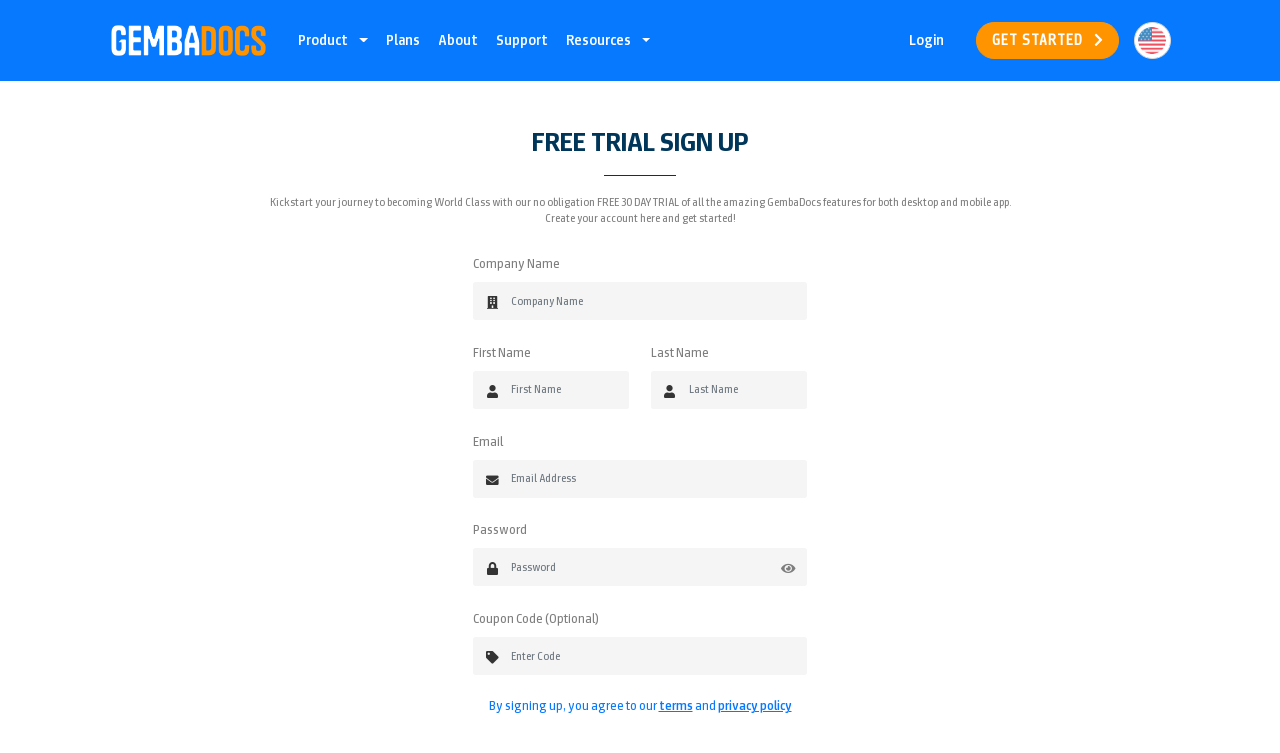

--- FILE ---
content_type: text/html; charset=UTF-8
request_url: https://gembadocs.com/signup
body_size: 28011
content:
<!DOCTYPE html>
<html lang="en">
    <head>
        <!-- Meta -->
        <meta charset="utf-8">
        <meta http-equiv="X-UA-Compatible" content="IE=edge">
        <meta name="viewport" content="width=device-width, initial-scale=1.0, maximum-scale=1.0">
        <title>Try GembaDocs for Free | SOP Software</title>
        <meta name="title" content="Try GembaDocs for Free | SOP Software">
        <meta name="description" content="Create your GembaDocs account. Register in minutes to start drafting, approving, and tracking SOPs. Join your team and streamline document workflows.">
        <meta name="keywords" content="">
        <meta name="author" content="">
        <meta name="csrf-token" content="gxapdDWH221qSv3VFTQHvKAtQXwWmYOcf9rjZCcE">
        
                    <link rel="canonical" href="https://gembadocs.com/signup" />
        
        
                <!-- Favicons -->
        <link href="https://gembadocs.com/front_new/images/favicons/favicon.ico?v=10.4.8" rel="shortcut icon" type="image/x-icon">
        <link href="https://gembadocs.com/front_new/images/favicons/favicon.png?v=10.4.8" rel="icon" type="image/png">
        <link href="https://gembadocs.com/front_new/images/favicons/apple-touch-icon.png?v=10.4.8" rel="apple-touch-icon">

        <link rel="preconnect" href="https://js-eu1.hs-scripts.com" crossorigin>
        <link rel="dns-prefetch" href="https://js-eu1.hs-scripts.com">

        

        

                 
        <meta name="google-site-verification" content="BPow6mdoF6NTqQlPvti6a6yRqRZPId_j6M9S9V4s3rk" />

        <!-- Google Tag Manager -->
        <script>(function(w,d,s,l,i){w[l]=w[l]||[];w[l].push({'gtm.start':
        new Date().getTime(),event:'gtm.js'});var f=d.getElementsByTagName(s)[0],
        j=d.createElement(s),dl=l!='dataLayer'?'&l='+l:'';j.async=true;j.src=
        'https://www.googletagmanager.com/gtm.js?id='+i+dl;f.parentNode.insertBefore(j,f);
        })(window,document,'script','dataLayer','GTM-NL2BJJG');</script>
        <!-- End Google Tag Manager -->

        

        
        <meta property="og:type" content="website">
        <meta property="og:url" content="https://gembadocs.com">
        <meta property="og:title" content="Try GembaDocs for Free | SOP Software">
        <meta property="og:description" content="Create your GembaDocs account. Register in minutes to start drafting, approving, and tracking SOPs. Join your team and streamline document workflows.">
        <meta property="og:image" content="https://gembadocs.com/front/images/og_image/500_500.jpg?v=10.4.8">

        <!-- Twitter -->
        <meta property="twitter:card" content="summary_large_image">
        <meta property="twitter:url" content="https://gembadocs.com">
        <meta property="twitter:title" content="Try GembaDocs for Free | SOP Software">
        <meta property="twitter:description" content="Create your GembaDocs account. Register in minutes to start drafting, approving, and tracking SOPs. Join your team and streamline document workflows.">
        <meta property="twitter:image" content="https://gembadocs.com/front/images/og_image/1200_630.jpg?v=10.4.8">

        
        <!-- Page Title -->
        
        <!-- Graphik Fonts css-->
        
        <link href="https://gembadocs.com/assets/font/expose_complete/Fonts/WEB/css/expose.min.css?v=10.4.8" rel="stylesheet" type="text/css"/>
        <link href="https://gembadocs.com/front_new/fonts/tanker_complete/Fonts/WEB/css/tanker.css?v=10.4.8" rel="stylesheet" type="text/css"/>

        
        <!-- Bootstrap css -->
        <link href="https://gembadocs.com/front_new/plugin/bootstrap/bootstrap.min.css?v=10.4.8" rel="stylesheet" type="text/css"/>

        
                <!-- Slick nav css -->
        <link rel="stylesheet" href="https://gembadocs.com/front/css/slicknav.min.css?v=10.4.8">
        <!-- Font Awesome icon css-->

        <!-- Magnific Popup CSS -->
        <link href="https://gembadocs.com/front/css/magnific-popup.min.css?v=10.4.8" rel="stylesheet">

        <link href="https://gembadocs.com/assets/plugin/toastr/toastr.min.css?v=10.4.8" rel="stylesheet" type="text/css"/>
                
        <link rel="preload" href="https://gembadocs.com/front_new/fonts/fontawesome/css/all.min.css?v=10.4.8" as="style" onload="this.onload=null;this.rel='stylesheet'">
        <noscript>
            <link rel="stylesheet" href="https://gembadocs.com/front_new/fonts/fontawesome/css/all.min.css?v=10.4.8">
        </noscript>
        

                
        
        <!--Owl slider CSS-->
        <link href="https://gembadocs.com/front_new/plugin/owlcarousel/assets/owl.carousel.min.css?v=10.4.8" rel="stylesheet" type="text/css"/>
        <link href="https://gembadocs.com/front_new/plugin/owlcarousel/assets/owl.theme.default.min.css?v=10.4.8" rel="stylesheet" type="text/css"/>

        <!--Fancybox CSS--> 
        
        <link href="https://gembadocs.com/front_new/plugin/fancybox/jquery.fancybox.min.css?v=10.4.8" rel="stylesheet" type="text/css"/>
                <!--Animate CSS-->
        <link href="https://gembadocs.com/front_new/plugin/wow_animate/aos.css?v=10.4.8" rel="stylesheet" type="text/css"/>
        
        
        <!-- Main custom css -->
        <link href="https://gembadocs.com/front_new/css/custom.min.css?v=10.4.8" rel="stylesheet" type="text/css">
        <!-- Page CSS  -->
        <style type="text/css">
    .iti {
  width: 100%;
}

.iti input {
  width: 100%;
  box-sizing: border-box;
}
.company-item {
    background-color: #e9f3ff; /* Light blue background */
    border: 0;
    border-radius: 5px;
    gap: 1rem;
}
.company-item-content > div.text-dark {
    color: var(--gemba-global-color-text) !important;
    font-size: 0.875rem;
}
.company-item-content > div label{
        color: #7c8083;
}
.company-item .btn-outline-primary{
    --bs-btn-color: #003659;
    --bs-btn-border-color: #003659;
    --bs-btn-bg: #fff;
    white-space: nowrap;
    font-weight: 500;
        --bs-btn-active-bg: #ff9400;
        --bs-btn-active-border-color: #ff9400;
        
}
</style>
<link href="https://gembadocs.com/assets/font/fontawesome/css/all.min.css?v=10.4.8" rel="stylesheet" type="text/css"/>
<link href="https://gembadocs.com/front_new/css/login.min.css?v=10.4.8" rel="stylesheet" type="text/css">

<link
      rel="stylesheet"
      href="https://gembadocs.com/assets/plugin/intl-tel-input/intlTelInput.min.css?v=10.4.8"
    />
    <script src="https://gembadocs.com/assets/plugin/intl-tel-input/intlTelInput.min.js?v=10.4.8"></script>
        
        <script src="https://apis.google.com/js/platform.js"></script>
        <script>
            document.cookie = "googtrans=;" + new Date + ";path=/;domain=gembadocs.com;Expires=Thu, 01 Jan 1970 00:00:01 GMT;";
            var error_code = "";
            var error = "";
            var currentRouteName = 'front-signup'
            var globalSiteUrl = 'https://gembadocs.com';
            //alert(error_code+":"+error);
            var getLocale = 'en';
            //alert(getLocale); 
            includedLanguages = "en,es,pt,de,uk,nl,it,pl,vi,zh-CN,sk,no,ht,fr,km,ja";

            var current_environment = "production";
            
        </script>
        
        <!-- Start cookieyes banner -->
        <script id="cookieyes" type="text/javascript" src="https://cdn-cookieyes.com/client_data/e52df8ef0d8b7441c253e6c6/script.js"></script> 
        <!-- End cookieyes banner -->
        <script> 
            (function(ss,ex){
            window.ldfdr=window.ldfdr||function(){(ldfdr._q
            =ldfdr._q||[]).push([].slice.call(arguments));}
            ; (function(d,s){
            fs=d.getElementsByTagName(s)[0]; function
            ce(src){ var cs=d.createElement(s); cs.src=src;
            cs.async=1; fs.parentNode.insertBefore(cs,fs);
            };
            ce('https://sc.lfeeder.com/lftracker_v1_'+ss+(ex?'_'+ex:'')+'.js'); })(document,'script');
            })('ywVkO4Xe9oxaZ6Bj'); 
        </script>


        <!-- Hotjar Tracking Code for Site 5239404
        (name missing) -->
        <script>
            (function(h,o,t,j,a,r){
                h.hj=h.hj||function(){(h.hj.q=h.hj.q||[]).push(
                arguments)};
                h._hjSettings={hjid:5239404,hjsv:6};
                a=o.getElementsByTagName('head')[0];
                r=o.createElement('script');r.async=1;
                r.src=t+h._hjSettings.hjid+j+h._hjSettings.hjsv
                ;
                a.appendChild(r);
                })(window,document,'https://static.hotjar.com/c/hotjar-','.js?sv=');
        </script>
        
    </head>
        <script async src="https://www.googletagmanager.com/gtag/js?id=G-HVZYHH8DPL"></script>
    <script>
      window.dataLayer = window.dataLayer || [];
      function gtag(){dataLayer.push(arguments);}
      gtag('js', new Date());

      gtag('config', 'G-HVZYHH8DPL');
    </script>
    
        <body>
        
                <!-- Google Tag Manager (noscript) -->
        <noscript><iframe src="https://www.googletagmanager.com/ns.html?id=GTM-NL2BJJG"
        height="0" width="0" style="display:none;visibility:hidden"></iframe></noscript>
        <!-- End Google Tag Manager (noscript) -->
                        <input type="hidden" id='redirectPage' value="" />
        
        <form method="post" name="requestForm" id="requestForm" enctype="multipart/form-data">

            <input type="hidden" name="request_data" value="" id="request_data">
        </form>
        <!-- Preloader starts -->
        <div class="preloader d-none">
            <div class="sk-wave">
                <div class="sk-rect sk-rect1"></div>
                <div class="sk-rect sk-rect2"></div>
                <div class="sk-rect sk-rect3"></div>
                <div class="sk-rect sk-rect4"></div>
                <div class="sk-rect sk-rect5"></div>
            </div>
        </div>
        <!-- Preloader Ends -->
        <!-- ======= Header ======= -->
            <nav class="navbar navbar-expand-lg main-header sticky-top" data-aos="fade-in" >
                <div class="container">
                    <a class="navbar-brand" href="https://gembadocs.com">
                        <img src="https://gembadocs.com/front_new/images/gemba_landscap_logo_white.webp" class="d-lg-inline-block d-none" width="200" height="38" alt="GembaDocs"/>
                        <img src="https://gembadocs.com/front_new/images/gembadocs_white_blue_background.webp" class="d-lg-none img-fluid object-fit-contain deviceLogo" width="70" height="72" alt="GembaDocs"/>
                    </a>
                    <button class="navbar-toggler collapsed" type="button" data-bs-toggle="collapse" data-bs-target="#navbarNav" aria-controls="navbarNav" aria-expanded="false" aria-label="Toggle navigation">
                        <span></span>
                        <span></span>
                        <span></span>
                        <span></span>
                    </button>
                    <div class="navbar-collapse collapse" id="navbarNav">
                        <ul class="navbar-nav me-auto" id="navbar-example2">
                                                                                    <li class="nav-item dropdown menu-dropdown" title="Product">
                                <a href="https://gembadocs.com?redirect=1#home" class="nav-link dropdown-toggle " data-bs-toggle="dropdown" aria-expanded="false">Product</a>
                                <ul class="dropdown-menu rounded-3 shadow-sm dropdown-menu-end m-lg-0 mx-3 mb-2" aria-labelledby="navbarDropdown">
                                    <li>
                                        <a href="https://gembadocs.com/on-prem" class="dropdown-item  a_link_cls">On-Premise</a>
                                    </li>
                                    <li>
                                        <a href="https://gembadocs.com?redirect=1#kanbanSection" class="dropdown-item a_link_cls">Kanban Cards</a>
                                    </li>
                                    <li>
                                        <a href="https://gembadocs.com/skills" class="dropdown-item  a_link_cls">Skills</a>
                                    </li>
                                    <li>
                                        <a href="https://gembadocs.com/sop" class="dropdown-item  a_link_cls">SOPs</a>
                                    </li>
                                </ul>
                            </li>
                                                        
                                                            <li class="nav-item" title="Plans">
                                                                        <a href="https://gembadocs.com#plans" class="nav-link a_link_cls">Plans</a>
                                                                        
                                </li>
                                
                                <li class="nav-item" title="About">
                                    <a href="https://gembadocs.com/about" class="nav-link  a_link_cls">About</a>
                                </li>
                                
                            <!--                            <li class="nav-item" title="SOP">
                                <a href="https://gembadocs.com/sop-guide" class="nav-link ">SOP</a>
                            </li>-->
                            
                                                         <li class="nav-item" title="Support">
                                <a href="https://support.gembadocs.com" class="nav-link a_link_cls">Support</a>
                            </li>
                            
                            <li class="nav-item dropdown menu-dropdown">
                                <a href="javascript:;" class="nav-link dropdown-toggle ">Resources</a>
                                <ul class="dropdown-menu rounded-3 shadow-sm dropdown-menu-end m-lg-0 mx-3 mb-2" aria-labelledby="navbarDropdown">
                                    <li>
                                        <a href="https://gembadocs.com/learn" class="dropdown-item a_link_cls">Lean Cave</a>
                                    </li>
                                    <li>
                                        <a href="https://gembadocs.com/sop-guide" class="dropdown-item  a_link_cls">Guide to SOPs</a>
                                    </li>
                                    <li>
                                        <a href="https://score.gembadocs.com/lean" class="dropdown-item a_link_cls">Lean Scorecard</a>
                                    </li>
                                </ul>
                            </li>
                                                        
                        </ul>
                        
                        
                        
                    </div>
                    <div class="login-lang-btns text-nowrap d-flex align-items-center">
                                                                                                                                <div class="d-inline-flex  align-items-center">
                                <a href="https://gembadocs.com/login" class="btn btn-link login-btn-link btn-loader me-md-3 me-2 a_link_cls" title="login">
                                    Login
                                </a>
                                                                <a href="https://gembadocs.com/signup" class="btn btn-accent get-started-btn me-md-3 me-2 a_link_cls" title="Get Started">
                                    <span class="d-md-inline-block d-none">Get Started <i class="fas fa-chevron-right ms-2"></i></span> 
                                    <i class="fas fa-sign-in-alt d-md-none"></i>
                                </a>
                                                                
                            </div>
                                                                            <a href="javascript:;" class="btn btn-language" data-bs-toggle="modal" data-bs-target="#changeLanguageModel">
                                                        <img src="https://gembadocs.com/assets/images/icon/ic_flag_en.png?t=1768947905" width="22" height="22" class="rounded-circle" alt="Flag" />
                            

                        </a>
                       
                        
                                            </div>
                </div>
            </nav>
        <!-- =======END Header ======= -->
        
        <!-- ======= Main Content ======= -->
        <main class="main-content">
            <div data-bs-spy="scroll" data-bs-target="#navbarNav" data-bs-offset="150" data-bs-smooth-scroll="true" class="scrollspy-example" tabindex="0">
            <div class="subpage-section" data-aos="fade-in">
    <div class="container">
        <div class="row justify-content-center">
            <div class="col-lg-9 col-md-10 col-sm-12">
                <div class="login-title text-center mb-40px">
                    <h1>FREE TRIAL SIGN UP</h1>
                    <p class="login-subtitle">
                        Kickstart your journey to becoming World Class with our  no obligation FREE 30 DAY TRIAL of all the amazing GembaDocs features for both desktop and mobile app.<br>
                        Create your account here and get started!
                    </p>                        
                    
                </div>
            </div>

        </div>        
        <div class="row justify-content-center">
            <div class="col-xl-4 col-lg-5 col-md-6 col-sm-8">
                <div class="alert alert-success alert_message mt-1 alertTop" role="alert" id="idAlertSuccessMsg" style="display: none">
    <button class="btn-close close closeSuccess" type="button"><span aria-hidden="true">×</span></button>
    <span id="idScriptSuccessMsg"></span>
</div>
<div class="alert alert-danger alert_message mt-1 alertTop" role="alert" id="idAlertErrorMsg" style="display: none">
    <button class="btn-close close closeError" type="button"><span aria-hidden="true">×</span></button>
    <span id="idScriptErrorMsg"></span>
</div>                                <div class="login-form">
                    <form action="https://gembadocs.com/business_register" name="formBusiness" id="formBusiness" method="post" autocomplete="on">
                        <input type="hidden" name="timezone" id="timezone">
                        <input type="hidden" name="pid" value="">
                        <input type="hidden" name="" value="" class="social_login_without_domain_checking">
                        <input type="hidden" name="duplicate_domin_matching" value="1" class="duplicate_domin_matching">
                        <input type="text" name="nickname" style="display:none" value="">
                                                                        <div class="form-group">
                            <label class="login-lable">Company Name</label>
                            <div class="position-relative">
                                <input name="company_name" type="text" class="form-control required noSpace" placeholder="Company Name" >
                                <div class="inputIcon"><i class="fas fa-building"></i></div>
                            </div>
                        </div>
                        <div class="row">
                            <div class="col-sm-6 col-md-6">
                                <div class="form-group">
                                    <label class="login-lable">First Name</label>
                                    <div class="position-relative">
                                        <input name="first_name" type="text" class="form-control required noSpace" placeholder="First Name" autocomplete="given-name">
                                        <div class="inputIcon"><i class="fas fa-user"></i></div>                                                                
                                    </div>
                                </div>
                            </div>
                            <div class="col-sm-6 col-md-6">
                                <div class="form-group">
                                    <label class="login-lable">Last Name</label>
                                    <div class="position-relative">
                                        <input name="last_name" type="text" class="form-control required noSpace" placeholder="Last Name" autocomplete="family-name">
                                        <div class="inputIcon"><i class="fas fa-user"></i></div>                                                                
                                    </div>
                                </div>
                            </div>
                        </div>
                        
                        
                        <div class="form-group">
                            <label class="login-lable">Email</label>
                            <div class="position-relative">
                                <input name="user_email" type="text" class="form-control required user_email_cls" placeholder="Email Address" autocomplete="email">
                                <div class="inputIcon"><i class="fas fa-envelope"></i></div>
                            </div>
                        </div>
                        <div class="form-group mobile-input-control section_mobile_number" style="display:none;">
                            <label class="login-lable">Mobile Number (One-time SMS check to keep things secure.)</label>
                            <div class="position-relative">
                                <input id="phone" type="text" name="phone" class="form-control phone_cls"/>
                            </div>
                            <label id="phone-error" class="error" for="phone" style="display:none;"></label>
                        </div>
                        <input type="hidden" name="phone_number" class="phone_number">
                        <input type="hidden" name="send_type" class="send_type" value="sms">
                        <input type="hidden" name="phone_verify_otp" class="phone_verify_otp" value="">
                        
                        <div class="form-group">
                            <label class="login-lable">Password</label>
                            <div class="position-relative">
                                <input name="password" type="password" id="password" minlength="6" class="form-control pe-5 required" placeholder="Password" autocomplete="new-password">
                                <div class="inputIcon"><i class="fas fa-lock"></i></div>
                                <i class="fas fa-eye pass_showhide" toggle="#password"></i>
                                 <input type="hidden" name="signup_from" value="1">
                            </div>

                        </div>
                        
                        
                                                    <div class="form-group">
                                <label class="login-lable">Coupon Code (Optional)</label>
                                <div class="position-relative">
                                    <input name="tapfiliate_referral_code" type="text" class="form-control capitalLatter noSpace" placeholder="Enter Code">
                                    <div class="inputIcon"><i class="fas fa-tag"></i></div>                                                                
                                </div>
                            </div>
                        
                        
                        <div class="form-group" id="find-text" style="display: none">
                            <label class="login-lable">How did you find out about GembaDocs? (Optional)</label>
                            <div class="position-relative">                                                        
                               <input name="find_other_text" type="text" id="find_other_text" class="form-control noSpace" style="padding-left: 18px" placeholder="How did you find out about GembaDocs?">

                            </div>
                        </div>

                        <p class="text-center tearms-link">By signing up, you agree to our <a href="https://gembadocs.com/terms-conditions" target="_blank" class="d-inline-block">terms</a> and <a href="https://gembadocs.com/privacy-policy" target="_blank" class="d-inline-block">privacy policy </a></p>
                        <button type="submit" id="idBtnAdd" class="btn-custom login-btn btn-block">Sign up</button>
                        <div class="text-center py-4 position-relative or-line">
                            <span>OR</span>
                        </div>
                        
                        
                        <div class="text-center">
                            
                                                        <a href="https://gembadocs.com/single-sign-on-login" class="btn btn-link p-0 mx-2 a_link_cls" title="Log in using single sign on">
                               
                                <svg width="48" height="48" viewBox="0 0 96 96" fill="none" xmlns="http://www.w3.org/2000/svg">
                                    <circle cx="48" cy="48" r="48" fill="#4471C4"/>
                                    <path d="M60.8235 73.1417C59.5035 73.1417 58.2902 72.8351 57.1835 72.2217C56.0902 71.6084 55.2169 70.7551 54.5635 69.6617C53.9235 68.5551 53.6035 67.3151 53.6035 65.9417C53.6035 64.5684 53.9235 63.3351 54.5635 62.2417C55.2169 61.1484 56.0902 60.2951 57.1835 59.6817C58.2902 59.0684 59.5035 58.7617 60.8235 58.7617C62.1435 58.7617 63.3502 59.0684 64.4435 59.6817C65.5502 60.2951 66.4169 61.1484 67.0435 62.2417C67.6835 63.3351 68.0035 64.5684 68.0035 65.9417C68.0035 67.3151 67.6835 68.5551 67.0435 69.6617C66.4035 70.7551 65.5368 71.6084 64.4435 72.2217C63.3502 72.8351 62.1435 73.1417 60.8235 73.1417ZM60.8235 70.0217C61.9435 70.0217 62.8369 69.6484 63.5035 68.9017C64.1835 68.1551 64.5235 67.1684 64.5235 65.9417C64.5235 64.7017 64.1835 63.7151 63.5035 62.9817C62.8369 62.2351 61.9435 61.8617 60.8235 61.8617C59.6902 61.8617 58.7835 62.2284 58.1035 62.9617C57.4368 63.6951 57.1035 64.6884 57.1035 65.9417C57.1035 67.1817 57.4368 68.1751 58.1035 68.9217C58.7835 69.6551 59.6902 70.0217 60.8235 70.0217Z" fill="white"/>
                                    <path d="M46.9585 73.1417C45.9318 73.1417 45.0118 72.9751 44.1985 72.6417C43.3852 72.3084 42.7318 71.8151 42.2385 71.1617C41.7585 70.5084 41.5052 69.7217 41.4785 68.8017H45.1185C45.1718 69.3217 45.3518 69.7217 45.6585 70.0017C45.9652 70.2684 46.3652 70.4017 46.8585 70.4017C47.3652 70.4017 47.7652 70.2884 48.0585 70.0617C48.3518 69.8217 48.4985 69.4951 48.4985 69.0817C48.4985 68.7351 48.3785 68.4484 48.1385 68.2217C47.9118 67.9951 47.6252 67.8084 47.2785 67.6617C46.9452 67.5151 46.4652 67.3484 45.8385 67.1617C44.9318 66.8817 44.1918 66.6017 43.6185 66.3217C43.0452 66.0417 42.5518 65.6284 42.1385 65.0817C41.7252 64.5351 41.5185 63.8217 41.5185 62.9417C41.5185 61.6351 41.9918 60.6151 42.9385 59.8817C43.8852 59.1351 45.1185 58.7617 46.6385 58.7617C48.1852 58.7617 49.4318 59.1351 50.3785 59.8817C51.3252 60.6151 51.8318 61.6417 51.8985 62.9617H48.1985C48.1719 62.5084 48.0052 62.1551 47.6985 61.9017C47.3918 61.6351 46.9985 61.5017 46.5185 61.5017C46.1052 61.5017 45.7718 61.6151 45.5185 61.8417C45.2652 62.0551 45.1385 62.3684 45.1385 62.7817C45.1385 63.2351 45.3518 63.5884 45.7785 63.8417C46.2052 64.0951 46.8718 64.3684 47.7785 64.6617C48.6852 64.9684 49.4185 65.2617 49.9785 65.5417C50.5518 65.8217 51.0452 66.2284 51.4585 66.7617C51.8718 67.2951 52.0785 67.9817 52.0785 68.8217C52.0785 69.6217 51.8718 70.3484 51.4585 71.0017C51.0585 71.6551 50.4718 72.1751 49.6985 72.5617C48.9252 72.9484 48.0118 73.1417 46.9585 73.1417Z" fill="white"/>
                                    <path d="M34.6538 73.1417C33.6272 73.1417 32.7072 72.9751 31.8938 72.6417C31.0805 72.3084 30.4272 71.8151 29.9338 71.1617C29.4538 70.5084 29.2005 69.7217 29.1738 68.8017H32.8138C32.8672 69.3217 33.0472 69.7217 33.3538 70.0017C33.6605 70.2684 34.0605 70.4017 34.5538 70.4017C35.0605 70.4017 35.4605 70.2884 35.7538 70.0617C36.0472 69.8217 36.1938 69.4951 36.1938 69.0817C36.1938 68.7351 36.0738 68.4484 35.8338 68.2217C35.6072 67.9951 35.3205 67.8084 34.9738 67.6617C34.6405 67.5151 34.1605 67.3484 33.5338 67.1617C32.6272 66.8817 31.8872 66.6017 31.3138 66.3217C30.7405 66.0417 30.2472 65.6284 29.8338 65.0817C29.4205 64.5351 29.2138 63.8217 29.2138 62.9417C29.2138 61.6351 29.6872 60.6151 30.6338 59.8817C31.5805 59.1351 32.8138 58.7617 34.3338 58.7617C35.8805 58.7617 37.1272 59.1351 38.0738 59.8817C39.0205 60.6151 39.5272 61.6417 39.5938 62.9617H35.8938C35.8672 62.5084 35.7005 62.1551 35.3938 61.9017C35.0872 61.6351 34.6938 61.5017 34.2138 61.5017C33.8005 61.5017 33.4672 61.6151 33.2138 61.8417C32.9605 62.0551 32.8338 62.3684 32.8338 62.7817C32.8338 63.2351 33.0472 63.5884 33.4738 63.8417C33.9005 64.0951 34.5672 64.3684 35.4738 64.6617C36.3805 64.9684 37.1138 65.2617 37.6738 65.5417C38.2472 65.8217 38.7405 66.2284 39.1538 66.7617C39.5672 67.2951 39.7738 67.9817 39.7738 68.8217C39.7738 69.6217 39.5672 70.3484 39.1538 71.0017C38.7538 71.6551 38.1672 72.1751 37.3938 72.5617C36.6205 72.9484 35.7072 73.1417 34.6538 73.1417Z" fill="white"/>
                                    <path d="M68.5463 50.8071H29.5463C29.0644 50.8071 19.2463 49.2076 20.0463 40.8076C20.8463 32.4076 27.0645 30.3086 31.5463 31.3076C31.0463 28.6408 31.9463 22.6072 39.5463 19.8072C47.1463 17.0072 52.3978 22.142 54.0645 25.3086C63.0826 22.309 67.0645 29.8076 67.5463 34.8071C69.5463 34.8071 76.0463 36.3076 76.0463 42.8071C76.0463 49.8076 71.213 49.9738 68.5463 50.8071Z" fill="white"/>
                                    <path fill-rule="evenodd" clip-rule="evenodd" d="M41.5 44.3086C44.0077 44.3086 46.1838 42.8885 47.2678 40.8086H49L50 39.8086L51 40.8086L53 38.8086L54.5 40.8086L56.5 38.8086L58.5 40.8086L61 37.8086L58.5 34.8086H47.2678C46.1838 32.7287 44.0077 31.3086 41.5 31.3086C37.9101 31.3086 35 34.2187 35 37.8086C35 41.3984 37.9101 44.3086 41.5 44.3086ZM39 39.8086C40.1046 39.8086 41 38.9132 41 37.8086C41 36.704 40.1046 35.8086 39 35.8086C37.8954 35.8086 37 36.704 37 37.8086C37 38.9132 37.8954 39.8086 39 39.8086Z" fill="#4471C4"/>
                                    </svg>
    
                            </a>
                                                                                    <a href="javascript:;" data-social_type="google" class="btn btn-link p-0 mx-2 social_btn google_btn" title="Sign up with Google">
                                
                                <svg xmlns="http://www.w3.org/2000/svg" width="48px" height="48px" viewBox="-3 0 262 262" preserveAspectRatio="xMidYMid" fill="#000000">
                                    <g id="SVGRepo_bgCarrier" stroke-width="0"/>
                                    <g id="SVGRepo_tracerCarrier" stroke-linecap="round" stroke-linejoin="round"/>
                                    <g id="SVGRepo_iconCarrier">
                                        <path d="M255.878 133.451c0-10.734-.871-18.567-2.756-26.69H130.55v48.448h71.947c-1.45 12.04-9.283 30.172-26.69 42.356l-.244 1.622 38.755 30.023 2.685.268c24.659-22.774 38.875-56.282 38.875-96.027" fill="#4285F4"/>
                                        <path d="M130.55 261.1c35.248 0 64.839-11.605 86.453-31.622l-41.196-31.913c-11.024 7.688-25.82 13.055-45.257 13.055-34.523 0-63.824-22.773-74.269-54.25l-1.531.13-40.298 31.187-.527 1.465C35.393 231.798 79.49 261.1 130.55 261.1" fill="#34A853"/>
                                        <path d="M56.281 156.37c-2.756-8.123-4.351-16.827-4.351-25.82 0-8.994 1.595-17.697 4.206-25.82l-.073-1.73L15.26 71.312l-1.335.635C5.077 89.644 0 109.517 0 130.55s5.077 40.905 13.925 58.602l42.356-32.782" fill="#FBBC05"/>
                                        <path d="M130.55 50.479c24.514 0 41.05 10.589 50.479 19.438l36.844-35.974C195.245 12.91 165.798 0 130.55 0 79.49 0 35.393 29.301 13.925 71.947l42.211 32.783c10.59-31.477 39.891-54.251 74.414-54.251" fill="#EB4335"/>
                                    </g>
                                </svg>
                            </a>
                                                        <a href="javascript:;" data-social_type="apple" class="btn btn-link p-0 mx-2 social_btn apple_btn" title="Sign up with Apple">
                                <svg width="48" height="48" viewBox="0 0 48 48" fill="none" xmlns="http://www.w3.org/2000/svg">
                                <rect width="48" height="48" rx="24" fill="#000000"/>
                                <path d="M24.1903 16.7447C23.0053 16.7447 21.171 15.3974 19.2393 15.4461C16.6907 15.4785 14.3531 16.9233 13.0383 19.2121C10.3923 23.806 12.3565 30.5914 14.9375 34.325C16.2037 36.1431 17.6971 38.1884 19.6776 38.1235C21.5768 38.0423 22.2911 36.8898 24.5961 36.8898C26.885 36.8898 27.5343 38.1235 29.5472 38.0748C31.5925 38.0423 32.8912 36.2242 34.1411 34.3899C35.5858 32.2796 36.1865 30.2343 36.2189 30.1206C36.1702 30.1044 32.2419 28.5947 32.1932 24.0495C32.1607 20.251 35.2937 18.4329 35.4398 18.3518C33.6541 15.7383 30.9108 15.4461 29.953 15.3811C27.4531 15.1863 25.3591 16.7447 24.1903 16.7447ZM28.4109 12.9137C29.466 11.6476 30.164 9.87816 29.9692 8.125C28.4596 8.18993 26.6415 9.13144 25.5539 10.3976C24.5799 11.5177 23.7358 13.3195 23.9631 15.0402C25.635 15.1701 27.3557 14.1799 28.4109 12.9137Z" fill="white"/>
                                </svg>
                            </a>
                        </div>
                        
                    </form>
                    <p class="bottom-link text-center">Already have an account? <a href="https://gembadocs.com/login" class="a_link_cls">Login</a></p>
                    <p class="bottom-link text-center"><a href="https://gembadocs.com/report-issue" class="a_link_cls" style="color: Orange">+ Report An issue</a></p>

                </div>
            </div>
        </div>
        <!--        <div class="text-center downapp-div">
                    <h5>Download Mobile App : </h5>
                    <a href="https://apps.apple.com/mt/app/gembadocs/id1573218416" target="_blank" class="download-app"><i class="fab fa-apple"></i></a>
                    <a href="https://play.google.com/store/apps/details?id=com.gembadocs&hl=en_IN&gl=US" target="_blank" class="download-app"><i class="fab fa-google-play"></i></a>
                </div>-->
    </div>
</div>

<div class="modal fade otpModalSignup" tabindex="-1" role="dialog" aria-labelledby="mySmallModalLabel" aria-hidden="true">
    <div class="modal-dialog modal-dialog-centered logout-dialog">
        <div class="modal-content">
            <div class="modal-body py-md-5 text-center">
                <form name="OtpFormSignup" id="OtpFormSignup" method="post">
                <h4>Enter Verification Code</h4>
                <p class="mt-4"><span class="verification_title"></span> <a href="javascript:;" class="edit_user_register_phone_number"><i class="fas fa-edit"></i></a></p>
                <!-- <center><input type="text" name="otp" class="form-control required number" placeholder="Please enter otp." style="width: 160px" minlength="6" maxlength="6"></center> -->
                <div class="d-flex otpInputBox justify-content-center mt-4">
                    <!-- <input type="" class="form-control form-control-lg text-center  verification_code_t1 verification_code_textbox" maxlength="1" autocomplete="off" />
                    <input type="" class="form-control form-control-lg text-center  verification_code_t2 verification_code_textbox" disabled="" maxlength="1" autocomplete="off" />
                    <input type="" class="form-control form-control-lg text-center  verification_code_t3 verification_code_textbox" disabled="" maxlength="1" autocomplete="off" />
                    <input type="" class="form-control form-control-lg text-center  verification_code_t4 verification_code_textbox" disabled="" maxlength="1" autocomplete="off" /> 
                    <input type="" class="form-control form-control-lg text-center  verification_code_t5 verification_code_textbox" disabled="" maxlength="1" autocomplete="off" />
                    <input type="" class="form-control form-control-lg text-center  verification_code_t6 verification_code_textbox" disabled="" maxlength="1" autocomplete="off" /> -->
                    <input type="text" maxlength="1" class="form-control form-control-lg text-center otp-input otp-input-first" id="otp-1" />
                      <input type="text" maxlength="1" class="form-control form-control-lg text-center otp-input" id="otp-2" disabled />
                      <input type="text" maxlength="1" class="form-control form-control-lg text-center otp-input" id="otp-3" disabled />
                      <input type="text" maxlength="1" class="form-control form-control-lg text-center otp-input" id="otp-4" disabled />
                      <input type="text" maxlength="1" class="form-control form-control-lg text-center otp-input" id="otp-5" disabled />
                      <input type="text" maxlength="1" class="form-control form-control-lg text-center otp-input" id="otp-6" disabled />
                </div>
                <input type="hidden" name="verification_code" class="form-control required verification_code_cls number" placeholder="labels.Please enter verification code." style="width: 160px" minlength="6" maxlength="6">
                <label id="verification_code-error" class="error" for="verification_code" style="display:none;"></label>
                <p class="text-center mt-4">Didn&#039;t receive the verification code?</p>
                <p class="text-center mt-2"><a href="javascript:;" class="resend_via_phone mr-5">Resend verification code</a></p>
                
                <div class="text-center mt-4">
                    <a href="javascript:;" class="btn-custom page-btn cancel-btn" data-bs-dismiss="modal">Close</a>
                    <button type="submit" class="btn-custom page-btn btn_verify_btn_register">Verify</button>

                </div>
                </form>
            </div>
        </div>
    </div>
</div>



            </div>
            
        </main>
        <!-- ======= END Main Content ======= -->
        
        <!-- ======= Footer ======= -->
            <div class="footer-content" >
                <div class="container">
                    <div class="row align-items-center gy-3 mb-3">
                        <div class="col-sm-3">
                            <div class="d-flex justify-content-sm-start justify-content-center gap-3">
                                                                <a href="https://www.instagram.com/gembadocs/" target="_blank" title="Instagram" class="social-btn a_link_cls">
                                    <i class="fab fa-instagram"></i>
                                </a>
                                <a href="https://www.youtube.com/@GembaDocs" target="_blank" title="YouTube" class="social-btn a_link_cls">
                                    <i class="fab fa-youtube"></i>
                                </a>
                                                                
                                <a href="https://www.linkedin.com/company/gembadocs/" target="_blank" title="LinkedIn" class="social-btn a_link_cls">
                                    <i class="fab fa-linkedin"></i>
                                </a>
                            </div>
                            
                        </div>
                        <div class="col-sm-9 text-sm-end text-center">
                            <ul class="list-unstyled p-0 m-0 footer-link-ul">
                                                                                                                                                <li>
                                            <a href="https://gembadocs.com/login" class="footer-link a_link_cls" title="Login">Login</a>
                                        </li>
                                                                                                    <li>
                                    <a href="https://gembadocs.com/why-choose-gembadocs" class="footer-link  a_link_cls">Compare GembaDocs</a>
                                </li>
                                <li>
                                    <a href="https://gembadocs.com/privacy-policy" class="footer-link  a_link_cls">Privacy Policy</a>
                                </li>
                                <li>
                                    <a href="https://gembadocs.com/terms-conditions" class="footer-link  a_link_cls">Terms and Conditions</a>
                                </li>

                                <li>
                                    <a href="https://gembadocs.com?redirect=1#contact" class="footer-link a_link_cls">Contact</a>
                                </li>

                            </ul>
                        </div>
                        
                    </div>
                    <div class="d-sm-flex flex-wrap align-items-center justify-content-between ">
                        <p class="mb-0 text-5F5F5F fs-12px d-flex align-items-center text-003659">
                        <img src="https://gembadocs.com/front_new/images/SOC_GembaDocs_Logo.png" loading="lazy" class="me-2" width="40" height="40" alt="Image"/>
                        All Rights Reserved © 2025 GembaDocs Limited | AI scraping, cloning, or training <a href="https://gembadocs.com/terms-conditions" target="_blank" class="text-003659">prohibited</a> | Registered in Northern Ireland NI713726</p>
                        <p class="mb-0 fs-12px text-003659 text-sm-start text-center">GembaDocs is powered by Sustainable Energy</p>
                    </div>
                </div>
            </div>
            <!-- =======END Footer ======= -->
        
        
        
        <div class="main-div d-flex flex-column">
                        <!-- Header Section Starts-->
<!--            <header>
                <nav id="main-nav" class="navbar navbar-expand-lg navbar-default navbar-fixed-top">
                    
                    <div class="container dash-header-container">
                        <div class="navbar-header">
                             Logo starts 
                            <a class="navbar-brand" href="https://gembadocs.com" >
                                <img src="https://gembadocs.com/front/images/logo.png?v=1.2" alt="Logo" />
                            </a>
                             Logo Ends 

                             Responsive Menu button starts 

                            <div class="navbar-toggle navbar-toggler">

                            </div>
                             Responsive Menu button Ends 
                            <div class="collapse navbar-collapse" id="navigation">
                                
                            </div>
                            <ul class="nav navbar-nav navbar-right lang_navbar">
                                
                                <li class="dropdown profile-dropdown pr-0">
                                    
                                    
                                </li>
                            </ul>
                            

                            
                        </div>
                        <div id="responsive-menu"></div>
                         Navigation starts 


                         Navigation Ends 
                    </div>
                </nav>
            </header>-->
            <!-- Header Section Ends-->
<!--            <main class="flex-fill">
                            </main>-->
            
            <!-- Footer section starts -->

                        
            
            <!-- Footer section ends -->
        </div>

        <div class="modal pageModal fade logoutModal" tabindex="-1" role="dialog" aria-labelledby="mySmallModalLabel" aria-hidden="true">
    <div class="modal-dialog modal-dialog-centered logout-dialog">
        <div class="modal-content">
            <div class="modal-body text-center">
                <h2 class="fs-1 text-primary"><i class="fas fa-sign-out-alt"></i></h2>
                <h4 class="modal-title fw-700 fw-700 fs-3">Logout</h4>
                <p class="fw-500 fs-18px">Are you sure you want to logout?</p>
                <div class="text-center">
                    <a href="javascript:;" class="btn btn-secondary btn-lg page-btn cancel-btn" data-bs-dismiss="modal">Cancel</a>
                    
                </div>
            </div>
        </div>
    </div>
</div>
        <div class="modal fade otpModal" tabindex="-1" role="dialog" aria-labelledby="mySmallModalLabel" aria-hidden="true">
            <div class="modal-dialog modal-dialog-centered logout-dialog">
                <div class="modal-content">
                    <div class="modal-body py-md-5 text-center">
                        <form name="OtpForm" id="OtpForm" method="post">
                        <h4>Enter Verification Code</h4>
                        <p class="mt-4">We will send you a one time verification code on this email <b><span class="otp_user_email"></span></b></p>
                        <!-- <center><input type="text" name="otp" class="form-control required number" placeholder="Please enter otp." style="width: 160px" minlength="6" maxlength="6"></center> -->
                        <div class="d-flex otpInputBox justify-content-center mt-4">
                            <input type="" class="form-control form-control-lg text-center  t1 otp_textbox" maxlength="6" autocomplete="off" />
                            <input type="" class="form-control form-control-lg text-center  t2 otp_textbox" disabled="" maxlength="1" autocomplete="off" />
                            <input type="" class="form-control form-control-lg text-center  t3 otp_textbox" disabled="" maxlength="1" autocomplete="off" />
                            <input type="" class="form-control form-control-lg text-center  t4 otp_textbox" disabled="" maxlength="1" autocomplete="off" /> 
                            <input type="" class="form-control form-control-lg text-center  t5 otp_textbox" disabled="" maxlength="1" autocomplete="off" />
                            <input type="" class="form-control form-control-lg text-center  t6 otp_textbox" disabled="" maxlength="1" autocomplete="off" />
                        </div>
                        <input type="hidden" name="otp" class="form-control required otp_cls number" placeholder="Please enter otp." style="width: 160px" minlength="6" maxlength="6">
                        <p class="text-center mt-4">Didn&#039;t receive the verification code? <a href="javascript:;" class="resend_otp">Resend</a></p>
                        <div class="text-center mt-4">
                            <a href="javascript:;" class="btn-custom page-btn cancel-btn" data-bs-dismiss="modal">Close</a>
                            <button type="submit" class="btn-custom page-btn btn_verify_btn">Verify</button>

                        </div>
                        </form>
                    </div>
                </div>
            </div>
        </div>

        <div class="modal fade teamMemberRequestModal" tabindex="-1" role="dialog" aria-labelledby="mySmallModalLabel" aria-hidden="true">
            <div class="modal-dialog modal-dialog-centered logout-dialog">
                <div class="modal-content">
                    <div class="modal-body py-md-5 text-center">
                        <h4 class="teamMemberRequestTitle"></h4>
                        <p class="mt-4"><b><span class="teamMemberRequestMessage"></span></b></p>
                        <div class="text-center mt-4">
                            <a href="javascript:;" class="btn-custom page-btn cancel-btn" data-bs-dismiss="modal">Close</a>

                        </div>
                        
                    </div>
                </div>
            </div>
        </div>

        <div class="modal fade duplicateDomainSignupModal" tabindex="-1" role="dialog" aria-labelledby="mySmallModalLabel" aria-hidden="true">
            <div class="modal-dialog modal-dialog-centered logout-dialog">
                <div class="modal-content">
                    <div class="modal-body py-md-5 text-center">
                        <form name="duplicateDomainSignupForm" id="duplicateDomainSignupForm" method="post">
                            <input type="hidden" name="send_request_uuid" class="send_request_uuid">
                            <input type="hidden" name="send_request_uuid" class="send_request_uuid">
                            <input type="hidden" name="request_company_list" class="request_company_list">

                            <input type="hidden" name="email" class="send_email">
                        <h4 class="mb-3">Duplicate Account!</h4>
                        <h6 class="duplicateDomainSignupMessage"></h6>
                        
                        <div class="text-center mt-4 mb-2">
                            
                            <button type="button" class="btn-custom page-btn btn_send_signup_request_latest">Send Request</button>

                        </div>
                        <a href="javascript:;" class="mt-3 text-underline continue_signup">Continue Sign Up for a Separate account</a>
                        </form>
                    </div>
                </div>
            </div>
        </div>

        <div class="modal fade duplicateDomainSignupModalCompanyList" tabindex="-1" role="dialog" aria-labelledby="companyListModalLabel" aria-hidden="true">
            <div class="modal-dialog modal-dialog-centered modal-dialog-scrollable logout-dialog">
                <form class="modal-content" name="requestCompanyForm" id="requestCompanyForm" class="requestCompanyForm" method="post">
                    <input type="hidden" name="_token" value="gxapdDWH221qSv3VFTQHvKAtQXwWmYOcf9rjZCcE">                    <input type="hidden" name="email" value="" class="request_user_email">
                    <!-- Modal Header -->
                    <div class="modal-header modal-header bg-primary text-white">
                        <h6 class="modal-title fw-500 mx-auto ps-4">Select company to join</h6>
                        <button type="button" class="btn btn-sm ms-0 p-0 border-0" data-bs-dismiss="modal" aria-label="Close">
                            <svg width="20" height="20" viewBox="0 0 20 20" fill="none" xmlns="http://www.w3.org/2000/svg">
                            <path d="M17.0742 2.92576C13.1724 -0.975252 6.82694 -0.975252 2.92511 2.92576C-0.975037 6.82676 -0.975037 13.1739 2.92511 17.0749C4.87603 19.025 7.43805 19.9996 10.0001 19.9996C12.5622 19.9996 15.1233 19.0249 17.0742 17.0749C20.9753 13.1739 20.9753 6.82676 17.0742 2.92576ZM14.1262 12.948C14.4522 13.2739 14.4522 13.8009 14.1262 14.1268C14.0489 14.2044 13.957 14.2658 13.8558 14.3078C13.7547 14.3497 13.6462 14.3712 13.5367 14.3711C13.4272 14.3712 13.3188 14.3497 13.2176 14.3078C13.1165 14.2658 13.0246 14.2044 12.9473 14.1268L10.0001 11.1788L7.05369 14.126C6.89733 14.2823 6.68532 14.3702 6.46423 14.3703C6.35473 14.3704 6.24629 14.3488 6.14514 14.3069C6.04398 14.265 5.9521 14.2035 5.87478 14.126C5.5488 13.8 5.5488 13.2722 5.87478 12.9471L8.82116 9.99989L5.87395 7.05269C5.54798 6.72672 5.54798 6.19897 5.87395 5.87382C6.19911 5.54785 6.72685 5.54785 7.05283 5.87382L10 8.82102L12.9472 5.87382C13.2732 5.54785 13.8001 5.54785 14.1261 5.87382C14.4521 6.19897 14.4521 6.72672 14.1261 7.05269L11.1789 9.99989L14.1262 12.948Z" fill="white"/>
                            </svg>

                        </button>
                    </div>
                    
                        
                        
                    <!-- Modal Body -->
                    <div class="modal-body pt-0">
                        <h6 class="mb-2 requestCompanyFoundTitle text-center fw-500 pt-3 pb-2 sticky-top bg-white">We found (4) companies to join with your domain</h6>
                        <div class="company-list requestCompanyList">
                            
                        </div>
                        
                    </div>
                    
                    <!-- Modal Footer -->
                    <div class="modal-footer justify-content-center requestCompanyFormFooter">
                        <input type="hidden" name="company_uuid" value="" class="request_company_uuid required">
                        <button type="submit" class="btn btn-primary requestCompanyFormBtn w-100">Continue</button>
                    </div>
                    

                </form>
            </div>
        </div>

        <div class="modal fade duplicateDomainSocialSignupModal" tabindex="-1" role="dialog" aria-labelledby="mySmallModalLabel" aria-hidden="true">
            <div class="modal-dialog modal-dialog-centered logout-dialog">
                <div class="modal-content">
                    <div class="modal-body py-md-5 text-center">
                        <form name="duplicateDomainSocialSignupForm" id="duplicateDomainSocialSignupForm" method="post">
                            <input type="hidden" name="send_request_uuid" class="send_request_uuid_social">
                            <input type="hidden" name="email" class="send_email_social">
                        <h4 class="mb-3">Duplicate Account!</h4>
                        <h6 class="duplicateDomainSocialSignupMessage"></h6>
                        
                        <div class="text-center mt-4 mb-2">
                            
                            <button type="button" class="btn-custom page-btn btn_send_signup_request_latest">Send Request</button>

                        </div>
                        <a href="javascript:;" class="mt-3 text-underline continue_signup_social">Continue Sign Up for a Separate account</a>
                        </form>
                    </div>
                </div>
            </div>
        </div>

        <div class="modal fade otpModal2StepAuthentication" tabindex="-1" role="dialog" aria-labelledby="mySmallModalLabel" aria-hidden="true">
            <div class="modal-dialog modal-dialog-centered logout-dialog">
                <div class="modal-content">
                    <div class="modal-body py-md-5 text-center">
                        <form name="OtpForm2StepAuthentication" id="OtpForm2StepAuthentication" method="post">
                        <h4>Enter Verification Code</h4>
                        <p class="mt-4">We will send you a one time verification code on this email <b><span class="otp_user_email_2step"></span></b></p>
                        <!-- <center><input type="text" name="otp" class="form-control required number" placeholder="Please enter otp." style="width: 160px" minlength="6" maxlength="6"></center> -->
                        <div class="d-flex otpInputBox justify-content-center mt-4">
                            <input type="" class="form-control form-control-lg text-center  2step_t1 2step_otp_textbox" maxlength="6" autocomplete="off" />
                            <input type="" class="form-control form-control-lg text-center  2step_t2 2step_otp_textbox" disabled="" maxlength="1" autocomplete="off" />
                            <input type="" class="form-control form-control-lg text-center  2step_t3 2step_otp_textbox" disabled="" maxlength="1" autocomplete="off" />
                            <input type="" class="form-control form-control-lg text-center  2step_t4 2step_otp_textbox" disabled="" maxlength="1" autocomplete="off" /> 
                            <input type="" class="form-control form-control-lg text-center  2step_t5 2step_otp_textbox" disabled="" maxlength="1" autocomplete="off" />
                            <input type="" class="form-control form-control-lg text-center  2step_t6 2step_otp_textbox" disabled="" maxlength="1" autocomplete="off" />
                        </div>
                        <input type="hidden" name="otp" class="form-control required 2step_otp_cls number" placeholder="Please enter otp." style="width: 160px" minlength="6" maxlength="6" >
                        <input type="hidden" name="user_company_uuid" class="user_company_uuid">
                        <input type="hidden" name="user_uuid" class="user_uuid">
                        <input type="hidden" name="timezone" class="otp_timezone">
                        <p class="text-center mt-4">Didn&#039;t receive the verification code? <a href="javascript:;" class="resend_otp">Resend</a></p>
                        <div class="text-center mt-4">
                            <a href="javascript:;" class="btn-custom page-btn cancel-btn" data-bs-dismiss="modal">Close</a>
                            <button type="submit" class="btn-custom page-btn btn_verify_btn_2step">Verify</button>

                        </div>
                        </form>
                    </div>
                </div>
            </div>
        </div>

        <div class="modal fade CancelPlanModal" tabindex="-1" role="dialog" aria-labelledby="mySmallModalLabel" aria-hidden="true">
            <div class="modal-dialog modal-dialog-centered logout-dialog">
                <div class="modal-content">
                    <div class="modal-body text-center">
                        
                        <h4>Cancel Plan</h4>
                        <p>Are you sure want to cancel? Once canceled, your all services will be stopped!</p>
                        <div class="text-center">
                            <a href="javascript:;" class="btn btn-danger btn-lg page-btn cancel-btn" data-bs-dismiss="modal">No close</a>
                            <button type="button" class="btn btn-primary btn-lg page-btn btnRefreshLoader" id="btnCancelCls">Yes, cancel it!</button>

                        </div>
                    </div>
                </div>
            </div>
        </div>

        <div class="modal fade RemoveCheckListAddOnPlanModal" tabindex="-1" role="dialog" aria-labelledby="mySmallModalLabel" aria-hidden="true">
            <div class="modal-dialog modal-dialog-centered logout-dialog">
                <div class="modal-content">
                    <div class="modal-body text-center">
                        
                        <h4>Cancel Plan</h4>
                        <p>Are you sure want to cancel? Once canceled, your all services will be stopped!</p>
                        <div class="text-center">
                            <a href="javascript:;" class="btn btn-danger btn-lg page-btn cancel-btn" data-bs-dismiss="modal">No close</a>
                            <button type="button" class="btn btn-primary btn-lg page-btn btnRefreshLoader" id="btnRemoveChecklistAddOnCls">Yes, cancel it!</button>

                        </div>
                    </div>
                </div>
            </div>
        </div>

        <!--Checklist Created & Assign Successfully - Popup-->
<div class="modal modal-size420 fade" id="success_message_model">
    <div class="modal-dialog modal-dialog-centered">
        <div class="modal-content br-20">
            <div class="modal-header border-bottom-0 justify-content-end">
                <a href="javascript:;" data-dismiss="modal">
                    <svg xmlns="http://www.w3.org/2000/svg" width="20" height="20" viewBox="0 0 20 20" fill="none">
                    <path d="M17.0712 2.92857C15.6726 1.53015 13.8908 0.577846 11.951 0.192077C10.0112 -0.193692 8.00062 0.00440052 6.17342 0.761307C4.34622 1.51821 2.78449 2.79994 1.68572 4.44441C0.586952 6.08888 0.000488281 8.02223 0.000488281 10C0.000488281 11.9778 0.586952 13.9111 1.68572 15.5556C2.78449 17.2001 4.34622 18.4818 6.17342 19.2387C8.00062 19.9956 10.0112 20.1937 11.951 19.8079C13.8908 19.4222 15.6726 18.4699 17.0712 17.0714C17.9999 16.1428 18.7366 15.0404 19.2392 13.8271C19.7418 12.6137 20.0005 11.3133 20.0005 10C20.0005 8.6867 19.7418 7.38625 19.2392 6.17293C18.7366 4.95961 17.9999 3.85717 17.0712 2.92857ZM13.5712 12.5286C13.6426 12.5954 13.6994 12.6761 13.7383 12.7658C13.7772 12.8555 13.7973 12.9522 13.7973 13.05C13.7973 13.1478 13.7772 13.2445 13.7383 13.3342C13.6994 13.4239 13.6426 13.5046 13.5712 13.5714C13.5044 13.6376 13.4253 13.69 13.3383 13.7256C13.2512 13.7611 13.1581 13.7791 13.064 13.7786C12.8767 13.7778 12.6971 13.7034 12.564 13.5714L9.99976 11.0071L7.47119 13.5714C7.33815 13.7034 7.15858 13.7778 6.97119 13.7786C6.87719 13.7791 6.784 13.7611 6.69697 13.7256C6.60995 13.69 6.53079 13.6376 6.46405 13.5714C6.33101 13.4376 6.25634 13.2566 6.25634 13.0679C6.25634 12.8792 6.33101 12.6981 6.46405 12.5643L8.99262 10L6.46405 7.47143C6.34703 7.33479 6.28588 7.15902 6.29283 6.97925C6.29977 6.79948 6.3743 6.62895 6.50151 6.50174C6.62872 6.37453 6.79924 6.30001 6.97901 6.29307C7.15878 6.28612 7.33455 6.34727 7.47119 6.46429L9.99976 8.99286L12.5283 6.46429C12.5945 6.39581 12.6734 6.34103 12.7607 6.30308C12.848 6.26512 12.942 6.24473 13.0371 6.24308C13.1323 6.24142 13.2269 6.25852 13.3155 6.29341C13.404 6.32831 13.4849 6.3803 13.5533 6.44643C13.6218 6.51256 13.6766 6.59153 13.7145 6.67883C13.7525 6.76613 13.7729 6.86005 13.7745 6.95523C13.7762 7.05041 13.7591 7.14499 13.7242 7.23356C13.6893 7.32213 13.6373 7.40296 13.5712 7.47143L11.0069 10L13.5712 12.5286Z" fill="black"/>
                    </svg>
                </a>
            </div>
            <div class="modal-body text-center pt-3 pb-5">
                <svg width="79" height="79" viewBox="0 0 79 79" fill="none" xmlns="http://www.w3.org/2000/svg">
                <circle cx="39.5" cy="39.5" r="39.5" fill="#2699FB"/>
                <path d="M53.1506 29.2472C54.2831 30.3797 54.2831 32.2158 53.1506 33.3483L36.7462 49.7528C35.6137 50.8853 33.7775 50.8853 32.645 49.7528L30.5945 47.7022L49.0496 29.2472C50.1821 28.1147 52.0182 28.1147 53.1506 29.2472Z" fill="white"/>
                <path d="M25.8494 38.8556C26.9819 37.7231 28.818 37.7231 29.9505 38.8556L38.7966 47.7017L36.746 49.7522C35.6135 50.8847 33.7774 50.8847 32.6449 49.7522L25.8493 42.9567C24.7169 41.8242 24.7169 39.9881 25.8494 38.8556Z" fill="white"/>
                </svg>
                <h5 class="fs-20 fw-600 my-4 success_msg_cls"></h5>
                                <button type="button" class="btn btn-primary dash-btn mw-160px" data-dismiss="modal">Ok</button>
            </div>
        </div>
    </div>
</div>
<!--Checklist Created & Assign Successfully - Popup-->
        <!-- Jquery Library File -->
        
        <div class="modal fade" id="errorModel" tabindex="-1" role="dialog" aria-labelledby="deleteModalTitle" aria-hidden="true">
          <div class="modal-dialog modal-dialog-centered" role="document">
            <div class="modal-content">
              
              <div class="modal-header">
                <h5 class="modal-title fw-700 error_model_title" id="exampleModalLongTitle"></h5>
                <button type="button" class="btn-close close" data-bs-dismiss="modal" aria-label="Close">
                  
                </button>
              </div>
                <div class="modal-body">
                    <div class="text-danger error_model_msg"></div>
                    
                </div>
              <div class="modal-footer">
                <button type="button" class="btn btn-outline-primary mw-100px" data-bs-dismiss="modal">Cancel</button>
              </div>
            
            </div>
          </div>
        </div>

        <div class="modal fade" id="updradeErrorModel" tabindex="-1" role="dialog" aria-labelledby="deleteModalTitle" aria-hidden="true">
          <div class="modal-dialog modal-dialog-centered" role="document">
            <div class="modal-content">
              
              <div class="modal-header">
                <h5 class="modal-title fw-700 model_title" id="exampleModalLongTitle">Upgrade Plan</h5>
                <button type="button" class="btn-close close" data-bs-dismiss="modal" aria-label="Close">
                  
                </button>
              </div>
                <div class="modal-body">
                    <div class="text-danger updrade_popup_msg"></div>
                    
                </div>
              <div class="modal-footer">
                <button type="button" class="btn btn-outline-primary mw-100px" data-bs-dismiss="modal">Cancel</button>
                                        <a href="https://gembadocs.com/signup" class="btn btn-primary mw-100px btn-loader">Upgrade Plan</a>
                                  </div>
            
            </div>
          </div>
        </div>

        <div class="modal languageModal fade" id="changeLanguageModel" tabindex="-1" role="dialog" aria-labelledby="changeLanguageTitle" aria-hidden="true">
    <div class="modal-dialog modal-dialog-centered modal-dialog-scrollable" role="document">
        <form class="modal-content" id="formChangeLanguage" name="formChangeLanguage" method="post" action="https://gembadocs.com/post_change_language">
            <div class="modal-header pb-0 border-bottom-0 position-relative justify-content-center">
                <h5 class="modal-title fw-700" id="changeLanguageTitle">Change Language</h5>
                <a href="javascript:;" class="close" data-bs-dismiss="modal" aria-label="Close">
                    <svg width="33" height="33" viewBox="0 0 33 33" fill="none" xmlns="http://www.w3.org/2000/svg">
                    <path d="M21.6888 22.8793L23.0286 21.5395L18.1458 16.6567L23.0584 11.7442L21.6888 10.3746L16.7763 15.2872L11.7149 10.2258L10.3751 11.5656L15.4365 16.627L10.3751 21.6883L11.7447 23.0579L16.8061 17.9965L21.6888 22.8793ZM27.9411 27.9407C26.3731 29.5087 24.6066 30.6798 22.6415 31.4539C20.6765 32.228 18.6718 32.615 16.6274 32.615C14.583 32.615 12.5783 32.228 10.6133 31.4539C8.64827 30.6798 6.88175 29.5087 5.31371 27.9407C3.74567 26.3726 2.56964 24.6011 1.78562 22.6262C1.0016 20.6513 0.61455 18.6465 0.624474 16.6121C0.634398 14.5776 1.02641 12.5778 1.8005 10.6128C2.5746 8.64781 3.74567 6.88128 5.31371 5.31324C6.88175 3.7452 8.65324 2.56917 10.6282 1.78516C12.6031 1.00113 14.6029 0.609124 16.6274 0.609124C18.652 0.609123 20.6517 1.00113 22.6267 1.78515C24.6016 2.56917 26.3731 3.7452 27.9411 5.31324C29.5092 6.88129 30.6802 8.64781 31.4543 10.6128C32.2284 12.5778 32.6204 14.5776 32.6304 16.6121C32.6403 18.6465 32.2532 20.6513 31.4692 22.6262C30.6852 24.6011 29.5092 26.3726 27.9411 27.9407ZM26.6311 26.5711C29.3901 23.8122 30.7646 20.4925 30.7547 16.6121C30.7447 12.7317 29.3504 9.40206 26.5716 6.62325C23.8126 3.8643 20.4979 2.48482 16.6274 2.48482C12.7569 2.48482 9.4323 3.87422 6.65349 6.65303C3.89453 9.41198 2.51009 12.7317 2.50017 16.6121C2.49024 20.4925 3.87468 23.8221 6.65349 26.6009C9.41245 29.3598 12.7371 30.7393 16.6274 30.7393C20.5177 30.7393 23.8523 29.3499 26.6311 26.5711Z" fill="#5F5F5F"/>
                    </svg>
                </a>
            </div>
            <input type="hidden" name="_token" value="gxapdDWH221qSv3VFTQHvKAtQXwWmYOcf9rjZCcE">            <div class="modal-body dash-form scrollbar">
                <ul class="list-unstyled m-0 p-0">
                                        <li>
                        <div class="form-check lang-form-check d-flex align-items-center">
                            <input class="form-check-input mt-0" type="radio" id="english" value="en" id="language_en" name="language"  checked="" >
                            <label class="form-check-label" for="english">
                                <img src="https://gembadocs.com/assets/images/icon/ic_flag_en.png" class="lang-icon" loading="lazy" width="32" height="32" alt="Language"/> 
                                <span>English</span>
                            </label>
                        </div>
                    </li>
                    <li>
                        <div class="form-check lang-form-check d-flex align-items-center">
                            <input class="form-check-input mt-0" type="radio" id="portuguese" value="pt" id="language_pt" name="language" >
                            <label class="form-check-label" for="portuguese">
                                <img src="https://gembadocs.com/assets/images/icon/ic_flag_pt.png" class="lang-icon" loading="lazy" width="32" height="32" alt="Language"/> 
                                <span>Portuguese (Português)</span>
                            </label>
                        </div>
                    </li>
                    <li>
                        <div class="form-check lang-form-check d-flex align-items-center">
                            <input class="form-check-input mt-0" type="radio" id="spanish" value="es" id="language_es" name="language" >
                            <label class="form-check-label" for="spanish">
                                <img src="https://gembadocs.com/assets/images/icon/ic_flag_es.png" class="lang-icon" loading="lazy" width="32" height="32" alt="Language"/> 
                                <span>Spanish (Español)</span>
                            </label>
                        </div>
                    </li>
                    <li>
                        <div class="form-check lang-form-check d-flex align-items-center">
                            <input class="form-check-input mt-0" type="radio" id="german" value="de" id="language_de" name="language" >
                            <label class="form-check-label" for="german">
                                <img src="https://gembadocs.com/assets/images/icon/ic_flag_de.png?t=1768947905" class="lang-icon" loading="lazy" width="32" height="32" alt="Language"/> 
                                <span>German (Deutsch)</span>
                            </label>
                        </div>
                    </li>
                    <li>
                        <div class="form-check lang-form-check d-flex align-items-center">
                            <input class="form-check-input mt-0" type="radio" id="ukrainian" value="uk" id="language_uk" name="language" >
                            <label class="form-check-label" for="ukrainian">
                                <img src="https://gembadocs.com/assets/images/icon/ic_flag_uk.png" class="lang-icon" loading="lazy" width="32" height="32" alt="Language"/> 
                                <span>Ukrainian (Україна)</span>
                            </label>
                        </div>
                    </li>
                    <li>
                        <div class="form-check lang-form-check d-flex align-items-center">
                            <input class="form-check-input mt-0" type="radio" id="dutch" value="nl" id="language_nl" name="language" >
                            <label class="form-check-label" for="dutch">
                                <img src="https://gembadocs.com/assets/images/icon/ic_flag_nl.png" class="lang-icon" loading="lazy" width="32" height="32" alt="Language"/> 
                                <span>Dutch (Nederlands)</span>
                            </label>
                        </div>
                    </li>

                    <li>
                        <div class="form-check lang-form-check d-flex align-items-center">
                            <input class="form-check-input mt-0" type="radio" id="italian" value="it" id="language_it" name="language" >
                            <label class="form-check-label" for="italian">
                                <img src="https://gembadocs.com/assets/images/icon/ic_flag_it.png" class="lang-icon" loading="lazy" width="32" height="32" alt="Language"/> 
                                <span>Italian (Italiana)</span>
                            </label>
                        </div>
                    </li>

                    <li>
                        <div class="form-check lang-form-check d-flex align-items-center">
                            <input class="form-check-input mt-0" type="radio" id="polish" value="pl" id="language_pl" name="language" >
                            <label class="form-check-label" for="polish">
                                <img src="https://gembadocs.com/assets/images/icon/ic_flag_pl.png" class="lang-icon" loading="lazy" width="32" height="32" alt="Language"/> 
                                <span>Polish (język polski)</span>
                            </label>
                        </div>
                    </li>

                    <li>
                        <div class="form-check lang-form-check d-flex align-items-center">
                            <input class="form-check-input mt-0" type="radio" value="vi" id="language_vi" name="language" >
                            <label class="form-check-label" for="language_vi">
                                <img src="https://gembadocs.com/assets/images/icon/ic_flag_vi.png" class="lang-icon" loading="lazy" width="32" height="32" alt="Language"/> 
                                <span>Vietnamese (Tiếng Việt)</span>
                            </label>
                        </div>
                    </li>
                                        <li>
                        <div class="form-check lang-form-check d-flex align-items-center">
                            <input class="form-check-input mt-0" type="radio" id="chinese" value="zh-CN" id="language_zh-CN" name="language" >
                            <label class="form-check-label" for="chinese">
                                <img src="https://gembadocs.com/assets/images/icon/ic_flag_zh-CN.png" class="lang-icon" loading="lazy" width="32" height="32" alt="Language"/> 
                                <span>Chinese (中文)</span>
                            </label>
                        </div>
                    </li>
                    
                    <li>
                        <div class="form-check lang-form-check d-flex align-items-center">
                            <input class="form-check-input mt-0" type="radio" id="language_sk" value="sk" id="language_sk" name="language" >
                            <label class="form-check-label" for="language_sk">
                                <img src="https://gembadocs.com/assets/images/icon/ic_flag_sk.png" class="lang-icon" loading="lazy" width="32" height="32" alt="Language"/> 
                                <span>Slovak (Slovenský)</span>
                            </label>
                        </div>
                    </li>
                    <li>
                        <div class="form-check lang-form-check d-flex align-items-center">
                            <input class="form-check-input mt-0" type="radio" id="language_ht" value="ht" id="language_ht" name="language" >
                            <label class="form-check-label" for="language_ht">
                                <img src="https://gembadocs.com/assets/images/icon/ic_flag_ht.png" class="lang-icon" loading="lazy" width="32" height="32" alt="Language"/> 
                                <span>Haitian Creole (kɣejɔl ajisjɛ̃)</span>
                            </label>
                        </div>
                    </li>
                    <li>
                        <div class="form-check lang-form-check d-flex align-items-center">
                            <input class="form-check-input mt-0" type="radio" id="language_no" value="no" id="language_no" name="language" >
                            <label class="form-check-label" for="language_no">
                                <img src="https://gembadocs.com/assets/images/icon/ic_flag_no.png" class="lang-icon" loading="lazy" width="32" height="32" alt="Language"/> 
                                <span>Norwegian (norsk)</span>
                            </label>
                        </div>
                    </li>
                    <li>
                        <div class="form-check lang-form-check d-flex align-items-center">
                            <input class="form-check-input mt-0" type="radio" id="language_fr" value="fr" id="language_fr" name="language" >
                            <label class="form-check-label" for="language_fr">
                                <img src="https://gembadocs.com/assets/images/icon/ic_flag_fr.png" class="lang-icon" loading="lazy" width="32" height="32" alt="Language"/> 
                                <span>French (française)</span>
                            </label>
                        </div>
                    </li>
                    <li>
                        <div class="form-check lang-form-check d-flex align-items-center">
                            <input class="form-check-input mt-0" type="radio" id="language_km" value="km" id="language_km" name="language" >
                            <label class="form-check-label" for="language_km">
                                <img src="https://gembadocs.com/assets/images/icon/ic_flag_km.png" class="lang-icon" loading="lazy" width="32" height="32" alt="Language"/> 
                                <span>Khmer (ខ្មែរ)</span>
                            </label>
                        </div>
                     
                    </li>
                    <li>
                        <div class="form-check lang-form-check d-flex align-items-center">
                            <input class="form-check-input mt-0" type="radio" id="language_ja" value="ja" id="language_ja" name="language" >
                            <label class="form-check-label" for="language_ja">
                                <img src="https://gembadocs.com/assets/images/icon/ic_flag_ja.png" class="lang-icon" loading="lazy" width="32" height="32" alt="Language"/> 
                                <span>Japanese (日本語)</span>
                            </label>
                        </div>
                    </li>

                </ul>
                
            </div>
            <div class="modal-footer border-top-0 justify-content-center pt-0">
                <button type="submit" class="btn btn-primary btn-lg page-btn w-100 idBtnAddChangeLanguage">Apply</button>
            </div>
        </form>
    </div>
</div>
        <!--Jquery-->
        <script src="https://gembadocs.com/front_new/js/jquery-3.3.1.min.js?v=10.4.8" type="text/javascript"></script>  
        <!-- Bootstrap js file --> 
        
        <script src="https://gembadocs.com/front_new/plugin/bootstrap/bootstrap.bundle.min.js?v=10.4.8" type="text/javascript"></script>
        <!--Owl Js-->
        <script src="https://gembadocs.com/front_new/plugin/owlcarousel/owl.carousel.min.js?v=10.4.8" type="text/javascript"></script>
        <!--Fancy Box js-->
        
        <script src="https://gembadocs.com/front_new/plugin/fancybox/jquery.fancybox.min.js?v=10.4.8" type="text/javascript"></script>
        <!--Read More JS-->
        <script src="https://gembadocs.com/front_new/js/readmore.min.js?v=10.4.8" type="text/javascript"></script>

        <!-- Bootstrap form validator -->
        <script src="https://gembadocs.com/front/js/validator.min.js?v=10.4.8"></script>
        
        
        <script src="https://gembadocs.com/front_new/plugin/wow_animate/aos.js?v=10.4.8" type="text/javascript"></script>

        <script src="https://gembadocs.com/assets/plugin/toastr/toastr.min.js?v=10.4.8" type="text/javascript"></script>


        <script type="text/javascript" language="javascript" src="https://gembadocs.com/assets/js/jquery.validate.min.js?v=10.4.8"></script>
        <script type="text/javascript" language="javascript" src="https://gembadocs.com/assets/js/additional-methods.min.js?v=10.4.8"></script>

        <!--Lazyload JS-->
        <script src="https://gembadocs.com/front/js/lazyload.min.js" type="text/javascript"></script>

        <link href="https://gembadocs.com/assets/sweetalert/sweetalert.min.css?v=10.4.8" rel="stylesheet" type="text/css"/>
        <script src="https://gembadocs.com/assets/sweetalert/sweetalert.min.js?v=10.4.8" type="text/javascript"></script>
        <script src="https://gembadocs.com/front_new/js/custom.min.js?v=10.4.8" type="text/javascript"></script>
        <script src="https://gembadocs.com/assets/js/aes.js?v=10.4.8" type="text/javascript"></script>
                 <script src="https://gembadocs.com/front/js/jquery.slicknav.min.js?v=10.4.8"></script>
         <!-- Wow js file -->
        <script src="https://gembadocs.com/front/js/wow.min.js?v=10.4.8"></script>
         <!-- Magnific Popup core JS file -->
        <script src="https://gembadocs.com/front/js/jquery.magnific-popup.min.js?v=10.4.8"></script>
        <script src="https://gembadocs.com/front/js/function.min.js?v=10.4.8"></script>
               


                
                    <script src="https://gembadocs.com/assets/js/scriptsp.js?v=10.4.8" type="text/javascript"></script>
                            <!--Custom JS-->
                
                        <!-- Meta Pixel Code -->
        <script>
          !function(f,b,e,v,n,t,s)
          {if(f.fbq)return;n=f.fbq=function(){n.callMethod?
          n.callMethod.apply(n,arguments):n.queue.push(arguments)};
          if(!f._fbq)f._fbq=n;n.push=n;n.loaded=!0;n.version='2.0';
          n.queue=[];t=b.createElement(e);t.async=!0;
          t.src=v;s=b.getElementsByTagName(e)[0];
          s.parentNode.insertBefore(t,s)}(window, document,'script',
          'https://connect.facebook.net/en_US/fbevents.js');
          fbq('init', '749875983054744');
          fbq('track', 'PageView');
        </script>
        <noscript><img height="1" width="1" style="display:none"
          src="https://www.facebook.com/tr?id=749875983054744&ev=PageView&noscript=1"
        /></noscript>
        <!-- End Meta Pixel Code -->
                        <script type="text/javascript"> _linkedin_partner_id = "7549882"; window._linkedin_data_partner_ids = window._linkedin_data_partner_ids || []; window._linkedin_data_partner_ids.push(_linkedin_partner_id); (function(l) { if (!l){window.lintrk = function(a,b){window.lintrk.q.push([a,b])}; window.lintrk.q=[]} var s = document.getElementsByTagName("script")[0]; var b = document.createElement("script"); b.type = "text/javascript";b.async = true; b.src = "https://snap.licdn.com/li.lms-analytics/insight.min.js"; s.parentNode.insertBefore(b, s);})(window.lintrk); </script> 
                <script type="text/javascript">
        
            currentRouteName = "front-signup";
            company_logo = "";
            user_full_name = "";
            user_role_id = "";
            completeProfileModel = "";


            window.addEventListener("message", function(event) {
                const EXTENSION_ID = "ibieabaaanchgombaoknbhfdnfkmikhk";
                if (!event.data || !event.data.type) return;

                if (event.data.type === "RECORDING_STOPPED_FROM_EXTENSION") {
                    const authcheck = ""; // get this from your web app
            
                    chrome.runtime.sendMessage(
                        EXTENSION_ID,
                        { action: "CHECK_LOGIN_SESSION", authcheck },
                        (response) => {
                            if (chrome.runtime.lastError) {
                                console.log("Extension not installed or not reachable");
                            } else if (response.ok) {
                                console.log("Session sent successfully!");
                            }
                        }
                    );
                }

            });

            
            
            // alert(user_role_id);
            // alert(company_logo+':'+user_full_name);
            // if(currentRouteName=='front_dashboard' && user_role_id==1 && completeProfileModel==true) {
            //                 //     $("#completeProfileModel").modal('show');
            // } else if(currentRouteName=='front_dashboard' && user_role_id==2 && user_full_name=='') {
            //     $("#completeProfileModel").modal('show');
            // }
            
            jQuery.validator.addMethod("noSpace", function(value, element) { 
          //return $.trim(value.indexOf(" ")) < 0 && value != ""; 
          if($.trim(value)=='' && value!='') {
            //$(element).val("");
            return false;
          } else {
            return true;
          }
        }, "Spaces should not be allowed");
        $('#changeProfileForm').validate({
            ignore: [],
            rules: {
                
            },
            messages: {
               company_name: {
                    required: "Please enter company name.",
                },
                user_full_name: {
                    required: "Please enter name.",
                },
            },
            submitHandler: function (form) {
                buttonDisabled('#complete_profile_btn');
                
                action = form.action;
                var form = $("#changeProfileForm");
                //alert(form.serialize());
                $.ajax({
                    method: 'POST',
                    url: action,
                    data: form.serialize(),
                    success: function (response)
                    {
                        if (response.status_code == 200) {
                             // $('#idAlertSuccessMsg').show()
                             // $('#idScriptSuccessMsg').html(response.message)
                            window.location.href =  globalSiteUrl+'/front-dashboard';
                            
                            
                        } else {
                            $('#idAlertErrorMsg').show()
                            $('#idScriptErrorMsg').html(response.message)
                        }
                    }
                });
                return false;
            }
        });

        $('#formChangeLanguage').validate({
            ignore: [],
            rules: {
                
            },
            messages: {
               
            },
            submitHandler: function (form) {
                buttonDisabled('.idBtnAddChangeLanguage');
                var form_data = $('#formChangeLanguage').serialize();
                new_form_data = myCrypt(form_data);
                if(new_form_data=='') {
                    $('#idAlertErrorMsg').show()
            $('#idScriptErrorMsg').html(error_mes)
                    // alert('there is some problem');
                    return false;
                }
                // console.log('new_form_data:'+new_form_data);
                $("#request_data").val(new_form_data);
                action = $('#formChangeLanguage').attr('action');
                $("#requestForm").attr('action',action);
                $("#requestForm").submit();
                return false;
                //form.submit();
                
            }
        });

        $(document).on('click','.img_cls',function(){
            $(".company_logo_file_app").click();
        });

        
        $(document).on('keyup','.t1',function(){
        value = this.value;
        if(value!="") {
            $(".t2").prop('disabled',false);
            $(".t2").focus();
        }
    });

    $(document).on('keyup','.t2',function(){
        value = this.value;
        if(value!="") {
            $(".t3").prop('disabled',false);
            $(".t3").focus();
        } else {
            $(".t2").prop('disabled',true);
            $(".t1").focus();
            $(".t1").val("");
        }
    });

    $(document).on('keyup','.t3',function(){
        value = this.value;
        if(value!="") {
            $(".t4").prop('disabled',false);
            $(".t4").focus();
        } else {
            $(".t3").prop('disabled',true);
            $(".t2").focus();
            $(".t2").val("");
        }
    });

    $(document).on('keyup','.t4',function(){
        value = this.value;
        if(value!="") {
            $(".t5").prop('disabled',false);
            $(".t5").focus();
        } else {
            $(".t4").prop('disabled',true);
            $(".t3").focus();
            $(".t3").val("");
        }
    });

    $(document).on('keyup','.t5',function(){
        value = this.value;
        if(value!="") {
            $(".t6").prop('disabled',false);
            $(".t6").focus();
        } else {
            $(".t5").prop('disabled',true);
            $(".t4").focus();
            $(".t4").val("");
        }
    });

    $(document).on('keyup','.t6',function(){
        value = this.value;
        if(value!="") {
            // $(".t6").prop('disabled',false);
            // $(".t3").focus();
            t1 = $.trim($(".t1").val());
            t2 = $.trim($(".t2").val());
            t3 = $.trim($(".t3").val());
            t4 = $.trim($(".t4").val());
            t5 = $.trim($(".t5").val());
            t6 = $.trim($(".t6").val());

            otp_cls = t1+t2+t3+t4+t5+t6;
            $(".otp_cls").val(otp_cls);
            $(".btn_verify_btn").trigger('click');
        } else {
            $(".t6").prop('disabled',true);
            $(".t5").val("");
            $(".t5").focus(); 
        }
    });

    $('.t1').on('paste', function () {
        // toastr.error("Paste not allowed, Please enter otp manually.");

        // setTimeout(function () {
        //     $(".t1").val("");
        // },50);
        
      var element = this;
      setTimeout(function () {
        var text = $(element).val();
        if(text!="" && !isNaN(text)) {
            //alert('ttt')
            $(".t1").prop('disabled',false);
            $(".t1").val("");
            $(".t1").focus();
            var arr = text.split("");
            //alert(arr.length)

            for (var i = 0; i <arr.length; i++) {
                data = (i+1);
                $(".t"+data).val(arr[i]);
                data  = (data+1);
                $(".t"+data).prop('disabled',false);

                $(".t"+data).val("");
                $(".t"+data).focus();
                //alert(i);
                //alert(data);
            }
            setTimeout(function(){
                data = (arr.length)+1;
                $(".t"+data).prop('disabled',false);

                $(".t"+data).val("");
                $(".t"+data).focus();
            },50);
            
        } else {

            $(".otp_textbox").prop('disabled',true);
            $(".otp_textbox").val("");
            $(".t1").prop('disabled',false);
            $(".t1").val("");
            $(".t1").focus();
        }
        

        // do something with text
      }, 100);
    });

    $(document).on('keyup','.2step_t1',function(){
        value = this.value;
        if(value!="") {
            $(".2step_t2").prop('disabled',false);
            $(".2step_t2").focus();
        }
    });
    //$(".otpModal2StepAuthentication").modal('show');

    $(document).on('keyup','.2step_t2',function(){
        value = this.value;
        if(value!="") {
            $(".2step_t3").prop('disabled',false);
            $(".2step_t3").focus();
        } else {
            $(".2step_t2").prop('disabled',true);
            $(".2step_t1").focus();
            $(".2step_t1").val("");
        }
    });

    $(document).on('keyup','.2step_t3',function(){
        value = this.value;
        if(value!="") {
            $(".2step_t4").prop('disabled',false);
            $(".2step_t4").focus();
        } else {
            $(".2step_t3").prop('disabled',true);
            $(".2step_t2").focus();
            $(".2step_t2").val("");
        }
    });

    $(document).on('keyup','.2step_t4',function(){
        value = this.value;
        if(value!="") {
            $(".2step_t5").prop('disabled',false);
            $(".2step_t5").focus();
        } else {
            $(".2step_t4").prop('disabled',true);
            $(".2step_t3").focus();
            $(".2step_t3").val("");
        }
    });

    $(document).on('keyup','.2step_t5',function(){
        value = this.value;
        if(value!="") {
            $(".2step_t6").prop('disabled',false);
            $(".2step_t6").focus();
        } else {
            $(".2step_t5").prop('disabled',true);
            $(".2step_t4").focus();
            $(".2step_t4").val("");
        }
    });

    $(document).on('keyup','.2step_t6',function(){
        value = this.value;
        if(value!="") {
            // $(".t6").prop('disabled',false);
            // $(".t3").focus();
            t1 = $.trim($(".2step_t1").val());
            t2 = $.trim($(".2step_t2").val());
            t3 = $.trim($(".2step_t3").val());
            t4 = $.trim($(".2step_t4").val());
            t5 = $.trim($(".2step_t5").val());
            t6 = $.trim($(".2step_t6").val());

            otp_cls = t1+t2+t3+t4+t5+t6;
            $(".2step_otp_cls").val(otp_cls);
            $(".btn_verify_btn_2step").trigger('click');
        } else {
            $(".2step_t6").prop('disabled',true);
            $(".2step_t5").val("");
            $(".2step_t5").focus(); 
        }
    });

    $('.2step_t1').on('paste', function () {
        // toastr.error("Paste not allowed, Please enter otp manually.");

        // setTimeout(function () {
        //     $(".t1").val("");
        // },50);
        
      var element = this;
      setTimeout(function () {
        var text = $(element).val();
        if(text!="" && !isNaN(text)) {
            //alert('ttt')
            $(".2step_t1").prop('disabled',false);
            $(".2step_t1").val("");
            $(".2step_t1").focus();
            var arr = text.split("");
            //alert(arr.length)

            for (var i = 0; i <arr.length; i++) {
                data = (i+1);
                $(".2step_t"+data).val(arr[i]);
                data  = (data+1);
                $(".2step_t"+data).prop('disabled',false);

                $(".2step_t"+data).val("");
                $(".2step_t"+data).focus();
                //alert(i);
                //alert(data);
            }
            setTimeout(function(){
                data = (arr.length)+1;
                $(".2step_t"+data).prop('disabled',false);

                $(".2step_t"+data).val("");
                $(".2step_t"+data).focus();
            },50);
            
        } else {

            $(".2step_otp_textbox").prop('disabled',true);
            $(".2step_otp_textbox").val("");
            $(".2step_t1").prop('disabled',false);
            $(".2step_t1").val("");
            $(".2step_t1").focus();
        }
        

        // do something with text
      }, 100);
    });

        $('#OtpForm').validate({
            ignore: [],
            rules: {
                
            },
            messages: {
               otp: {
                    required: "Please enter otp.",
                    number: "Please enter number only.",
                },
            },
            submitHandler: function (form) {

                _token = '';

                var form_data = $('#OtpForm').serializeArray().reduce(function(obj, item) {
                   if(item.name=='_token') {
                    _token = item.value;
                   } else {
                    obj[item.name] = item.value;
                   }
                    
                    return obj;
                    
                }, {});
                
                new_form_data = myCrypt(form_data);
                if(new_form_data=='') {
                    $('#idAlertErrorMsg').show()
            $('#idScriptErrorMsg').html(error_mes)
                    // alert('there is some problem');
                    return false;
                }
                

                final_form = {data:new_form_data,_token:_token};
                
                btn_verify_btn = $(".btn_verify_btn").html();
                buttonDisabled('.btn_verify_btn');
                $.ajax({
                    method: 'POST',
                    url: globalSiteUrl + "/user/verify_otp",
                    data:final_form,
                    dataType: 'json',
                    success: function (response)
                    {
                        buttonEnabled('.btn_verify_btn',btn_verify_btn);
                        response = myDrypt(response.data);
                        if(response=='') {
                            $('#idAlertErrorMsg').show()
            $('#idScriptErrorMsg').html(error_mes)
                        //    alert('there is some problem');
                           return false;
                        }else {
                            response = JSON.parse(response);
                            //console.log(response);
                        }
                        //alert(response.message);

                        if (response.status_code==351) {
                            if(response.data.status==1) {
                                teamMemberRequestTitle = "Request Sent";
                            } else {
                                teamMemberRequestTitle = "Request Rejected";
                            }
                            $(".teamMemberRequestTitle").html(teamMemberRequestTitle);
                            $(".teamMemberRequestMessage").html(response.message);
                            $(".otpModal").modal('hide');
                            $(".teamMemberRequestModal").modal('show');
                        } else if (response.status == true) {
                            window.location.href = globalSiteUrl + "/front-dashboard";
                        } else {
                            toastr.error(response.message);
                        }
                    }
                });


                // buttonDisabled('.idBtnAddChangeLanguage');
                // var form_data = $('#formChangeLanguage').serialize();
                // new_form_data = myCrypt(form_data);
                // if(new_form_data=='') {
                //     alert('there is some problem');
                //     return false;
                // }
                // // console.log('new_form_data:'+new_form_data);
                // $("#request_data").val(new_form_data);
                // action = $('#formChangeLanguage').attr('action');
                // $("#requestForm").attr('action',action);
                // $("#requestForm").submit();
                return false;
                //form.submit();
                
            }
        });

        $('#OtpForm2StepAuthentication').validate({
            ignore: [],
            rules: {
                
            },
            messages: {
               otp: {
                    required: "Please enter otp.",
                    number: "Please enter number only.",
                },
            },
            submitHandler: function (form) {

                _token = '';

                var form_data = $('#OtpForm2StepAuthentication').serializeArray().reduce(function(obj, item) {
                   if(item.name=='_token') {
                    _token = item.value;
                   } else {
                    obj[item.name] = item.value;
                   }
                    
                    return obj;
                    
                }, {});
                
                new_form_data = myCrypt(form_data);
                if(new_form_data=='') {
                    $('#idAlertErrorMsg').show()
            $('#idScriptErrorMsg').html(error_mes)
                    // alert('there is some problem');
                    return false;
                }
                

                final_form = {data:new_form_data,_token:_token};
                
                btn_verify_btn = $(".btn_verify_btn_2step").html();
                buttonDisabled('.btn_verify_btn_2step');
                $.ajax({
                    method: 'POST',
                    url: globalSiteUrl + "/user/verify_otp/2step_authentication",
                    data:final_form,
                    dataType: 'json',
                    success: function (response)
                    {
                        buttonEnabled('.btn_verify_btn_2step',btn_verify_btn);
                        response = myDrypt(response.data);
                        if(response=='') {
                            $('#idAlertErrorMsg').show()
            $('#idScriptErrorMsg').html(error_mes)
                        //    alert('there is some problem');
                           return false;
                        }else {
                            response = JSON.parse(response);
                            //console.log(response);
                        }
                        if (response.status == true) {
                            window.location.href = globalSiteUrl + "/front-dashboard";
                        } else {
                            toastr.error(response.message);
                        }
                    }
                });


                // buttonDisabled('.idBtnAddChangeLanguage');
                // var form_data = $('#formChangeLanguage').serialize();
                // new_form_data = myCrypt(form_data);
                // if(new_form_data=='') {
                //     alert('there is some problem');
                //     return false;
                // }
                // // console.log('new_form_data:'+new_form_data);
                // $("#request_data").val(new_form_data);
                // action = $('#formChangeLanguage').attr('action');
                // $("#requestForm").attr('action',action);
                // $("#requestForm").submit();
                return false;
                //form.submit();
                
            }
        });

        $(document).on('click','.resend_otp',function(){
        resend_otp = $(".resend_otp").html();
        buttonDisabled('.resend_otp');
        $.ajax({
            method: 'POST',
            url: globalSiteUrl + "/resend_otp",
            dataType: 'json',
            success: function (response)
            {
                buttonEnabled('.resend_otp',resend_otp);
                response = myDrypt(response.data);
                if(response=='') {
                    $('#idAlertErrorMsg').show()
            $('#idScriptErrorMsg').html(error_mes)
                //    alert('there is some problem');
                    return false;
                }else {
                    response = JSON.parse(response);
                    //console.log(response);
                }
                if (response.success == true) {
                    toastr.success(response.message);
                } else {
                    toastr.error(response.message);
                }
            }
        });
    });

        

        $(document).on('click','.company_upload_img_btn_app',function(){
            $(".company_logo_file_app").click();
        });      

        $(document).on('change','.company_logo_file_app',function(){
            readFileNew(this);
        });

        function readFileNew(input) {

            if (input.files) {

                for(var i=0;i<=(input.files.length-1);i++) {
                    type = input.files[i].type;
                    
                    if((type=='image/jpeg' || type=='image/png' || type=='image/jpg')) {
                        
                        var reader = new FileReader();
                        reader.onload = function (e) {
                            $(".img_cls").attr('src',e.target.result);
                            $(".company_logo_base64").val(e.target.result);
                            $(".img_cls").show();
                            $(".company_upload_img_btn_app").hide();
                        }
                        reader.readAsDataURL(input.files[i]);
                    } else {
                        $(".company_logo_base64").val('');
                        //$("#company_logo_file-error").html('')
                        $("#company_logo_file-error").html("Only allowed Jpeg,Jpg,Png Image only.");
                        $("#company_logo_file-error").show();
                    } 
                }
                $(".company_logo_file").val(''); 
            }
        }
        </script>
        <script src="https://gembadocs.com/front/js/jstz.min.js" type="text/javascript"></script>
<script>
var error_mes = 'Some issue with connectivity , please check your internet. Refresh the page or try after some time.';
    const phoneInputField = document.querySelector("#phone");
    const phoneInput = window.intlTelInput(phoneInputField, {
        initialCountry: "auto",       // Auto-detect or set a default (e.g., "in")
          nationalMode: false,          // ✅ This forces showing full international number
          separateDialCode: true,       // ✅ Shows the country code next to the flag
          geoIpLookup: function(callback) {
          fetch('https://ipwho.is/')
            .then(res => res.json())
            .then(data => callback(data.country_code))
            .catch(() => callback("US"));
        },
      utilsScript: "https://gembadocs.com/assets/plugin/intl-tel-input/utils.js?v=10.4.8",
    });
    if (window.performance) {
        var navEntries = window.performance.getEntriesByType('navigation');
        if (navEntries.length > 0 && navEntries[0].type === 'back_forward') {
            window.location.href = globalSiteUrl + "/front-dashboard";
            console.log('As per API lv2, this page is load from back/forward');
        } else if (window.performance.navigation
                && window.performance.navigation.type == window.performance.navigation.TYPE_BACK_FORWARD) {
            console.log('As per API lv1, this page is load from back/forward');
        } else {
            console.log('This is normal page load');
        }
    } else {
        console.log("Unfortunately, your browser doesn't support this API");
    }
    $(document).ready(function () {
        
        $(".pass_showhide").click(function () {
            $(this).toggleClass("fa-eye-slash");
            var input = $($(this).attr("toggle"));
            if (input.attr("type") == "password") {
                input.attr("type", "text");
            } else {
                input.attr("type", "password");
            }
        });

        jQuery.validator.addMethod("emailCheck", function (value, element, param) {
            result = this.optional(element) || /[a-zA-Z0-9._%+-]+@[a-zA-Z0-9.-]+\.[a-zA-Z]{2,6}/.test(value);
            return result;
        });

        jQuery.validator.addMethod("phoneCheck", function (value, element, param) {
            const phoneNumber = phoneInput.getNumber();
            if (phoneInput.isValidNumber()) {
                return true;
            } else {
                return false;
            }
        });
        $('#formBusiness').validate({
            rules: {
                user_email: {
                    email: true,
                    emailCheck: true,
                    remote: {
                        url: '/check-disposable-email', // Your Laravel route
                        type: 'GET',
                        data: {
                            email: function() { return $('.user_email_cls').val(); }
                        }
                    }
                },
                phone:{
                    phoneCheck: true,
                }
            },
            messages: {
                user_email: {
                    required: "Please enter email.",
                    email: "Please enter a valid email address.",
                    emailCheck: "Please enter a valid email address.",
                   // remote: "Disposable email addresses are not allowed. Please use a different email."
                },
                user_full_name: {
                    required: "Please enter name."
                },
                first_name: {
                    required: "Please enter first name."
                },
                last_name: {
                    required: "Please enter last name."
                },
                company_name: {
                    required: "Please enter company name."
                }, password: {
                    required: "Please enter password.",
                    minlength:"Please enter at least 6 characters.",
                },
                phone:{
                    required: "Please enter mobile number.",
                    phoneCheck:"Please enter valid mobile number.",
                }
            }
        });

        $('#formBusiness').submit(function (e) {
            e.preventDefault(); // avoid to execute the actual submit of the form.
            if ($('#formBusiness').valid()) {
                phone_number = phoneInput.getNumber();
                $(".phone_number").val(phone_number);
                var form = $(this);
                buttonDisabled('#idBtnAdd');
                _token = '';
                var form_data = $('#formBusiness').serializeArray().reduce(function(obj, item) {
                   if(item.name=='_token') {
                    _token = item.value;
                   } else {
                    obj[item.name] = item.value;
                   }
                    
                    return obj;
                    
                }, {});
                
                new_form_data = myCrypt(form_data);
                $('.new_form_datad').html(new_form_data)
                if(new_form_data=='') {
                    $('#idAlertErrorMsg').show()
            $('#idScriptErrorMsg').html(error_mes)
                    // alert('there is some problem');
                    return false;
                }
                

                final_form = {data:new_form_data,_token:_token};

                $.ajax({
                    method: 'POST',
                    url: globalSiteUrl + "/business_register",
                    data: final_form,
                    success: function (response)
                    {
                        $("#verification_code-error").hide();
                        $(".send_type").val('sms');
                        response = myDrypt(response.data);
                        if(response=='') {
                            $('#idAlertErrorMsg').show()
            $('#idScriptErrorMsg').html(error_mes)
                        //    alert('there is some problem');
                            return false;
                        }else {
                            response = JSON.parse(response);
                            //console.log(response);
                        }
                        if (response.success == true) {
                            $('#idAlertErrorMsg').hide()
//                            $('#idAlertSuccessMsg').show()
//                            $('#idScriptSuccessMsg').html(response.message)

                            if(response.status_code==600 || response.status_code==601) {
                                
                                buttonEnabled('#idBtnAdd', "Sign up");
                                buttonEnabled('.btn_verify_btn_register',"Verify");
                                $(".otpModalSignup").modal('show');
                                send_type = $(".send_type").val();

                                if(send_type=="sms") {
                                    otp_title_message = "We have sent a one time verification code on this Phone number : ";
                                } else {
                                    otp_title_message = "We have sent a one time verification code on this Whatsapp number : ";
                                }

                                phone_number = $(".phone_number").val();
                                const countryData = phoneInput.getSelectedCountryData();

                                const countryCode = countryData.dialCode; // e.g. "1"
                                const nationalNumber = phoneInput.getNumber(intlTelInputUtils.numberFormat.NATIONAL); // e.g. "415 555 2671"
                                const phoneInputField = document.querySelector("#phone");

                                const enteredNumber = phoneInputField.value.replace(/\D/g, ''); // remove non-digits
                                phone_number = '+'+countryCode+' '+enteredNumber;


                                $(".verification_title").html(otp_title_message+"<b>"+phone_number+"</b>");
                                if(response.status_code==601) {
                                    $(".phone_verify_otp").val("");
                                    $("#verification_code-error").html(response.message);
                                    $("#verification_code-error").show();
                                    // setTimeout(function(){
                                    //     $(".otp-input-first").focus();
                                    // },500);
                                } else {
                                    toastr.success(response.message);
                                }
                                setTimeout(function(){
                                    first_val = $(".otp-input-first").val();
                                    if(first_val=="") {
                                        $(".otp-input-first").focus();
                                    }
                                    
                                },500);
                                return false;
                            }

                            if(response.status_code!=310) {
                                $('#formBusiness')[0].reset();
                            }

                            if(response.status_code==300) {
                                $(".otp_user_email").html(response.user_email);
                                toastr.success(response.message);
                                $(".t1").focus();
                                $(".otpModal").modal('show');

                            } else if(response.status_code==310) {
                                send_email = $(".user_email_cls").val();
                                $(".send_email").val(send_email);
                                $(".request_user_email").val(send_email);
                                
                                $(".request_company_list").val(JSON.stringify(response.request_company_list));
                                //console.log(response.request_company_list);
                                $(".send_request_uuid").val(response.send_request_uuid);
                                $(".duplicateDomainSignupMessage").html(response.message);
                                $(".duplicateDomainSignupModal").modal('show');
                            }else {
                                window.location.href = globalSiteUrl + "/front-dashboard?from=register";
                            }
                            
                        } else {
                            $('#idAlertSuccessMsg').hide();
                            $('#idAlertErrorMsg').show()
                            $('#idScriptErrorMsg').html(response.message)
                        }
                        $("html, body").animate({scrollTop: 0}, "slow");
                        buttonEnabled('#idBtnAdd', "Sign up");
                    }
                });
            }
            return false;
        });
    });

    $('#OtpFormSignup').validate({
            ignore: [],
            rules: {
                
            },
            messages: {
               verification_code: {
                    required: "Please enter verification code.",
                    number: "Please enter number only.",
                },
            },
            submitHandler: function (form) {
                buttonDisabled('.btn_verify_btn_register');
                phone_verify_otp = $(".verification_code_cls").val();
                $(".phone_verify_otp").val(phone_verify_otp);
                $('#formBusiness').submit();
                return false;
                //form.submit();
                
            }
        });
    var xhr = null;
    $(document).on('input','.user_email_cls',function(){
        if(xhr) {
            //console.log('abort call');
            xhr.abort();
        }
        //console.log("welcome"+$(this).val());
        buttonDisabled('#idBtnAdd');
        setTimeout(function(){
            buttonEnabled('#idBtnAdd', "Sign up");
        },2000);
        if($(".user_email_cls").valid()){

            form_data = {
                user_email: $(".user_email_cls").val(),
            };
            new_form_data = myCrypt(form_data);
            final_form = {data: new_form_data}


            xhr = $.ajax({
                method: 'POST',
                url: globalSiteUrl + "/check_mobile_verification_domain",
                data: final_form,
                success: function (response)
                {
                    response = myDrypt(response.data);
                    if(response=='') {
                        $('#idAlertErrorMsg').show()
            $('#idScriptErrorMsg').html(error_mes)
                    //    alert('there is some problem');
                        return false;
                    }else {
                        response = JSON.parse(response);
                    }
                    if (response.data && response.data.show_mobile==1) {
                        $(".section_mobile_number").show();
                        $(".phone_cls").addClass('required');
                    } else {
                        $(".section_mobile_number").hide();
                        $(".phone_cls").removeClass('required');
                        $(".phone_number").val("");
                    }
                    buttonEnabled('#idBtnAdd', "Sign up");
                }
            });   
        }
    });
    //$(".otpModal").modal('show');
    var tz = jstz.determine();
    var tzname = tz.name();
    $("#timezone").val(tzname);

    $(document).on('click','.social_btn',function(){
        //alert(';er')
        social_login_without_domain_checking = $(".social_login_without_domain_checking").val();
        html = $(this).html();
        social_type = $(this).attr('data-social_type');
        class_name = '.fb_btn';
        if(social_type=="facebook") {
            buttonDisabled(".fb_btn");
        } else if(social_type=="google") {
            buttonDisabled(".google_btn");
            class_name = '.google_btn';
        } else {
            buttonDisabled(".apple_btn");
            class_name = '.apple_btn';
        }
        setTimeout(function(){
            buttonEnabled(class_name,html);
        },5000);
        window.location.href = globalSiteUrl+'/social/signup/'+social_type+'?timezone='+tzname+'&wdc='+social_login_without_domain_checking;
    });
    $(document).on('click','.continue_signup',function(){
        $(".duplicate_domin_matching").val(0);
        
        buttonDisabled(".continue_signup");
        $("#formBusiness").submit();
    });

    $(document).on('click','.btn_send_signup_request_latest',function(){
        $(".duplicateDomainSignupModal").modal('hide');
        $(".duplicateDomainSocialSignupModal").modal('hide');
        request_company_list = $(".request_company_list").val();
        let decoded = request_company_list.replace(/&quot;/g, '"');
        $(".request_company_uuid").val("");
        // 2. Parse JSON into a JavaScript array
        let arr = JSON.parse(decoded);
        $(".requestCompanyFormBtn").hide();
        $(".requestCompanyFormFooter").hide();
        console.log(arr);
        length = arr.length;
        title = "We found"+" "+length+""+" companies associated with your domain";
        $(".requestCompanyFoundTitle").html(title);

        requestCompanyListHtml = '';

        arr.forEach(company => {
            //let latestPlan = company.latest_subscription?.is_free_plan ? "Free" : "Paid";
            let latestPlan = '';

            if(company.latest_subscription && company.latest_subscription.is_paid_plan) {
                latestPlan = "Paid";
            } else if(company.latest_subscription && company.latest_subscription.is_free_plan) {
                latestPlan = "Free";
            } else {
                latestPlan = "Trial";
            }
            let members = company.members_count || 0;

            let companyCard = `
                <div class="d-flex justify-content-between align-items-center p-3 mb-3 company-item">
                    <div class="company-item-content">
                        <div class="fw-500 text-dark"><label class="class="fw-400 mb-0">Company Name:</label> ${myDrypt(company.company_name)}</div>
                        <div class="fw-500 text-dark"><label class="class="fw-400 mb-0">Email:</label> ${myDrypt(company.email)}</div>
                        <div class="fw-500 text-dark"><label class="class="fw-400 mb-0">Plan:</label> ${latestPlan}</div>
                        <div class="fw-500 text-dark"><label class="class="fw-400 mb-0">Members:</label> ${members}</div>
                    </div>
                    <button type="button" class="btn btn-outline-primary btn-sm requestCompanySelection requestCompany_${company.uuid}" data-uuid="${company.uuid}">Join</button>
                </div>
            `;
            requestCompanyListHtml+=companyCard;
        });
        $(".requestCompanyList").html(requestCompanyListHtml);
        $(".duplicateDomainSignupModalCompanyList").modal('show');
    });

    $(document).on('click','.requestCompanySelection',function(){
        uuid = $(this).attr('data-uuid');
        $(".requestCompanySelection").removeClass('active');
        $(".requestCompany_"+uuid).addClass('active');
        $(".request_company_uuid").val(uuid);
        $(".requestCompanyFormBtn").show();
        $(".requestCompanyFormFooter").show();
    });

    

    $('#duplicateDomainSignupForm').submit(function (e) {
            e.preventDefault(); // avoid to execute the actual submit of the form.
            if ($('#duplicateDomainSignupForm').valid()) {
                var form = $(this);
                buttonDisabled('.btn_send_signup_request');
                var form_data = $('#duplicateDomainSignupForm').serializeArray().reduce(function(obj, item) {
                   if(item.name=='_token') {
                    _token = item.value;
                   } else {
                    obj[item.name] = item.value;
                   }
                    
                    return obj;
                    
                }, {});
                
                new_form_data = myCrypt(form_data);
                if(new_form_data=='') {
                    $('#idAlertErrorMsg').show()
            $('#idScriptErrorMsg').html(error_mes)
                    // alert('there is some problem');
                    return false;
                }
                

                final_form = {data:new_form_data,_token:_token};

                $.ajax({
                    method: 'POST',
                    url: globalSiteUrl + "/send_request_join_as_employee",
                    data: final_form,
                    success: function (response)
                    {
                        response = myDrypt(response.data);
                        if(response=='') {
                            $('#idAlertErrorMsg').show()
            $('#idScriptErrorMsg').html(error_mes)
                        //    alert('there is some problem');
                            return false;
                        }else {
                            response = JSON.parse(response);
                            //console.log(response);
                        }
                        if (response.status_code == 200) {
                            $('#idAlertErrorMsg').hide()
                           $('#idAlertSuccessMsg').show()
                           $('#idScriptSuccessMsg').html(response.message)
                            $('#formBusiness')[0].reset();
                            
                        } else {
                            $('#idAlertSuccessMsg').hide();
                            $('#idAlertErrorMsg').show()
                            $('#idScriptErrorMsg').html(response.message)
                        }
                        $(".duplicateDomainSignupModal").modal('hide');
                        $("html, body").animate({scrollTop: 0}, "slow");
                        buttonEnabled('.btn_send_signup_request', "Send Request");
                    }
                });
            }
            return false;
        });

        $('#requestCompanyForm').validate({
             ignore: [],
            rules: {
                company_uuid: {
                    required: true,
                    
                }
            },
            messages: {
                company_uuid: {
                    required: "Please select company",
                },
            }
        });

        $('#requestCompanyForm').submit(function (e) {
            e.preventDefault(); // avoid to execute the actual submit of the form.
            if ($('#requestCompanyForm').valid()) {
                var form = $(this);
                buttonDisabled('.requestCompanyFormBtn');
                var form_data = $('#requestCompanyForm').serializeArray().reduce(function(obj, item) {
                   if(item.name=='_token') {
                    _token = item.value;
                   } else {
                    obj[item.name] = item.value;
                   }
                    
                    return obj;
                    
                }, {});
                
                new_form_data = myCrypt(form_data);
                if(new_form_data=='') {
                    $('#idAlertErrorMsg').show()
                    $('#idScriptErrorMsg').html(error_mes)
                    // alert('there is some problem');
                    return false;
                }
                

                final_form = {data:new_form_data,_token:_token};

                $.ajax({
                    method: 'POST',
                    url: globalSiteUrl + "/send_request_join_as_employee_latest",
                    data: final_form,
                    success: function (response)
                    {
                        response = myDrypt(response.data);
                        if(response=='') {
                            $('#idAlertErrorMsg').show()
                            $('#idScriptErrorMsg').html(error_mes)
                        //    alert('there is some problem');
                            return false;
                        }else {
                            response = JSON.parse(response);
                            //console.log(response);
                        }
                        if (response.status_code == 200) {
                            $('#idAlertErrorMsg').hide()
                           //$('#idAlertSuccessMsg').show()
                           //$('#idScriptSuccessMsg').html(response.message)
                            $('#formBusiness')[0].reset();
                            swal({
                                title: "Success",
                                text: response.message,
                                html: true,
                                type: "success",
                                showLoaderOnConfirm: true,
                                allowEscapeKey: false,
                            }, function (result) {
                                //location.reload()
                            });
                        } else {
                            $('#idAlertSuccessMsg').hide();
                            $('#idAlertErrorMsg').show()
                            $('#idScriptErrorMsg').html(response.message)
                        }
                        $(".duplicateDomainSignupModalCompanyList").modal('hide');
                        $("html, body").animate({scrollTop: 0}, "slow");
                        buttonEnabled('.requestCompanyFormBtn', "Continue");
                    }
                });
            }
            return false;
        });
    $('#duplicateDomainSocialSignupForm').submit(function (e) {
            e.preventDefault(); // avoid to execute the actual submit of the form.
            if ($('#duplicateDomainSocialSignupForm').valid()) {
                var form = $(this);
                buttonDisabled('.btn_send_signup_request_social');
                _token = '';
                var form_data = $('#duplicateDomainSocialSignupForm').serializeArray().reduce(function(obj, item) {
                   if(item.name=='_token') {
                    _token = item.value;
                   } else {
                    obj[item.name] = item.value;
                   }
                    
                    return obj;
                    
                }, {});
                
                new_form_data = myCrypt(form_data);
                if(new_form_data=='') {
                    $('#idAlertErrorMsg').show()
            $('#idScriptErrorMsg').html(error_mes)
                    // alert('there is some problem');
                    return false;
                }
                

                final_form = {data:new_form_data,_token:_token};

                $.ajax({
                    method: 'POST',
                    url: globalSiteUrl + "/send_request_join_as_employee",
                    data: final_form,
                    success: function (response)
                    {
                        response = myDrypt(response.data);
                        if(response=='') {
                            $('#idAlertErrorMsg').show()
            $('#idScriptErrorMsg').html(error_mes)
                        //    alert('there is some problem');
                            return false;
                        }else {
                            response = JSON.parse(response);
                            //console.log(response);
                        }
                        if (response.status_code == 200) {
                            $('#idAlertErrorMsg').hide()
                           $('#idAlertSuccessMsg').show()
                           $('#idScriptSuccessMsg').html(response.message)
                            $('#formBusiness')[0].reset();
                            
                        } else {
                            $('#idAlertSuccessMsg').hide();
                            $('#idAlertErrorMsg').show()
                            $('#idScriptErrorMsg').html(response.message)
                        }
                        $(".duplicateDomainSocialSignupModal").modal('hide');
                        $("html, body").animate({scrollTop: 0}, "slow");
                        buttonEnabled('.btn_send_signup_request_social', "Send Request");
                    }
                });
            }
            return false;
        });

        $(document).on('click','.continue_signup_social',function(){
            $(".social_login_without_domain_checking").val(0);
            $(".duplicateDomainSocialSignupModal").modal('hide');
        });

        $(document).on('change','#how_did_you_find',function(){
            val = $(this).val();
            if (val == 'Other' || val == 'Other Social Media') {
                $('#find-text').show();
            } else {
                $('#find-text').hide();
            }
        });



    // $(document).on('keyup','.verification_code_t1',function(){
    //     value = this.value;
    //     if(value!="") {
    //         $(".verification_code_t2").prop('disabled',false);
    //         $(".verification_code_t2").focus();
    //     }
    // });

    // $(document).on('keyup','.verification_code_t2',function(){
    //     value = this.value;
    //     if(value!="") {
    //         $(".verification_code_t3").prop('disabled',false);
    //         $(".verification_code_t3").focus();
    //     } else {
    //         $(".verification_code_t2").prop('disabled',true);
    //         $(".verification_code_t1").focus();
    //         $(".verification_code_t1").val("");
    //     }
    // });

    // $(document).on('keyup','.verification_code_t3',function(){
    //     value = this.value;
    //     if(value!="") {
    //         $(".verification_code_t4").prop('disabled',false);
    //         $(".verification_code_t4").focus();
    //     } else {
    //         $(".verification_code_t3").prop('disabled',true);
    //         $(".verification_code_t2").focus();
    //         $(".verification_code_t2").val("");
    //     }
    // });

    // $(document).on('keyup','.verification_code_t4',function(){
    //     value = this.value;
    //     if(value!="") {
    //         $(".verification_code_t5").prop('disabled',false);
    //         $(".verification_code_t5").focus();
    //     } else {
    //         $(".verification_code_t4").prop('disabled',true);
    //         $(".verification_code_t3").focus();
    //         $(".verification_code_t3").val("");
    //     }
    // });

    // $(document).on('keyup','.verification_code_t5',function(){
    //     value = this.value;
    //     if(value!="") {
    //         $(".verification_code_t6").prop('disabled',false);
    //         $(".verification_code_t6").focus();
    //     } else {
    //         $(".verification_code_t5").prop('disabled',true);
    //         $(".verification_code_t4").focus();
    //         $(".verification_code_t4").val("");
    //     }
    // });

    // $(document).on('keyup','.verification_code_t6',function(){
    //     value = this.value;
    //     if(value!="") {
    //         // $(".t6").prop('disabled',false);
    //         // $(".t3").focus();
    //         t1 = $.trim($(".verification_code_t1").val());
    //         t2 = $.trim($(".verification_code_t2").val());
    //         t3 = $.trim($(".verification_code_t3").val());
    //         t4 = $.trim($(".verification_code_t4").val());
    //         t5 = $.trim($(".verification_code_t5").val());
    //         t6 = $.trim($(".verification_code_t6").val());

    //         otp_cls = t1+t2+t3+t4+t5+t6;
    //         $(".verification_code_cls").val(otp_cls);
    //         $(".btn_verify_btn_register").trigger('click');
    //     } else {
    //         $(".verification_code_t6").prop('disabled',true);
    //         $(".verification_code_t5").val("");
    //         $(".verification_code_t5").focus(); 
    //     }
    // });



    // $('.verification_code_t1').on('paste', function () {
    //     // toastr.error("Paste not allowed, Please enter otp manually.");

    //     // setTimeout(function () {
    //     //     $(".t1").val("");
    //     // },50);
        
    //   var element = this;
    //   setTimeout(function () {
    //     var text = $(element).val();
    //     if(text!="" && !isNaN(text)) {
    //         //alert('ttt')
    //         $(".verification_code_t1").prop('disabled',false);
    //         $(".verification_code_t1").val("");
    //         $(".verification_code_t1").focus();
    //         var arr = text.split("");
    //         //alert(arr.length)

    //         for (var i = 0; i <arr.length; i++) {
    //             data = (i+1);
    //             $(".verification_code_t"+data).val(arr[i]);
    //             data  = (data+1);
    //             $(".verification_code_t"+data).prop('disabled',false);

    //             $(".verification_code_t"+data).val("");
    //             $(".verification_code_t"+data).focus();
    //             //alert(i);
    //             //alert(data);
    //         }
    //         setTimeout(function(){
    //             data = (arr.length)+1;
    //             $(".verification_code_t"+data).prop('disabled',false);

    //             $(".verification_code_t"+data).val("");
    //             $(".verification_code_t"+data).focus();
    //         },50);
            
    //     } else {

    //         $(".verification_code_textbox").prop('disabled',true);
    //         $(".verification_code_textbox").val("");
    //         $(".verification_code_t1").prop('disabled',false);
    //         $(".verification_code_t1").val("");
    //         $(".verification_code_t1").focus();
    //     }
        

    //     // do something with text
    //   }, 100);
    // });

    // Handle input (only digits, move to next box)
    // $(document).on('input', '.verification_code_cls_box', function (e) {
    //   let value = $(this).val().replace(/\D/g, '');
    //   if (value.length > 1) value = value.charAt(0);
    //   $(this).val(value);

    //   // Move to next box if value entered
    //   if (value !== '') {
    //     $(this).next('.verification_code_cls_box').prop('disabled', false).focus();
    //   }

    //   buildOTPIfComplete();
    // });

    // // Handle backspace to move to previous box
    // $(document).on('keydown', '.verification_code_cls_box', function (e) {
    //   if (e.key === "Backspace" && $(this).val() === '') {
    //     const prev = $(this).prev('.verification_code_cls_box');
    //     if (prev.length) {
    //       prev.val('').focus();
    //     }
    //   }
    // });

    // // Handle paste (only on t1 box)
    // $(document).on('paste', '.verification_code_t1', function (e) {
    //   e.preventDefault();
    //   let pasteData = (e.originalEvent || e).clipboardData.getData('text').replace(/\D/g, '');

    //   if (pasteData.length === 6) {
    //     const boxes = $('.verification_code_cls_box');
    //     boxes.each(function (index) {
    //       $(this).val(pasteData.charAt(index)).prop('disabled', false);
    //     });
    //     $('.verification_code_t6').focus();
    //     buildOTPIfComplete();
    //   }
    // });

    // // Function to build OTP and trigger action
    // function buildOTPIfComplete() {
    //   const values = $('.verification_code_cls_box').map(function () {
    //     return $.trim($(this).val());
    //   }).get();

    //   if (values.every(val => val !== '') && values.length === 6) {
    //     const otp = values.join('');
    //     $(".verification_code_cls").val(otp);
    //     $(".btn_verify_btn_register").trigger('click');
    //   }
    // }

    const inputs = $(".otp-input");

  // On input (digit entry)
  inputs.on("input", function () {
    const value = this.value.replace(/\D/g, "");
    this.value = value.length > 1 ? value[0] : value;

    const index = inputs.index(this);
    if (value && index < inputs.length - 1) {
      inputs.eq(index + 1).prop("disabled", false).focus();
    }

    checkAndSubmitOTP();
  });

  // On backspace: move to previous
  inputs.on("keydown", function (e) {
    const index = inputs.index(this);
    if (e.key === "Backspace" && !this.value && index > 0) {
      inputs.eq(index - 1).val("").focus();
    }
  });

  // On paste full OTP
  inputs.eq(0).on("paste", function (e) {
    e.preventDefault();
    const pasteData = (e.originalEvent || e).clipboardData.getData("text").replace(/\D/g, "").slice(0, 6);
    if (pasteData.length === 6) {
      for (let i = 0; i < 6; i++) {
        inputs.eq(i).val(pasteData[i]).prop("disabled", false);
      }
      inputs.eq(5).focus();
      checkAndSubmitOTP();
    }
  });

  // Check if all digits filled
  function checkAndSubmitOTP() {
    let otp = "";
    let allFilled = true;
    inputs.each(function () {
      const val = $(this).val();
      if (val === "") {
        allFilled = false;
        return false;
      }
      otp += val;
    });

    if (allFilled) {
        $(".verification_code_cls").val(otp);
      //$("#otp-final").val(otp);
      $(".btn_verify_btn_register").trigger("click");
    }
  }

    $(document).on('click','.edit_user_register_phone_number',function(){
        $(".otpModalSignup").modal('hide');
        $("#phone").focus();
    });

    $(document).on('click','.resend_via_phone',function(){
        $(".otpModalSignup").modal('hide');
        $(".send_type").val('sms');
        $('#formBusiness').submit();
    });

    $(document).on('click','.resend_via_whatsapp',function(){
        $(".otpModalSignup").modal('hide');
        $(".send_type").val('whatsapp');
        $('#formBusiness').submit();
    });

    function syncCountryListWidth() {
    const inputWidth = $('#phone').outerWidth(); // includes padding + border
    $('.iti__country-list').css('width', inputWidth + 'px');
  }

  $(document).ready(function () {
    // Run on load
    syncCountryListWidth();

    // Run on window resize
    $(window).on('resize', function () {
      syncCountryListWidth();
    });

    // Run when flag is clicked (dropdown opens)
    $(document).on('click', '.iti__selected-flag', function () {
      setTimeout(syncCountryListWidth, 10); // slight delay to ensure dropdown is rendered
    });
  });

  $('.otpModalSignup').on('hidden.bs.modal', function () {
    $(".otp-input").val("");
  });

  document.getElementById("phone").addEventListener("input", function (e) {
    // Allowed characters: digits, space, +, -, (, )
    this.value = this.value.replace(/[^\d\s+\-()]/g, '');
  });

  document.getElementById('password').addEventListener('paste', function (e) {
        e.preventDefault(); // Stop default paste behavior
        //alert(this.value);
        // Get pasted text without spaces
        var pastedText = (e.clipboardData || window.clipboardData).getData('text');
        pastedText = pastedText.trim();
        $("#password").val(pastedText);
    });
    
</script>

        <script>

//            if (currentRouteName == 'front-home') {
//                var $window = $(window);
//                var $body = $('body');
//                var mainnav = $("#main-nav");
//                $(window).on("load scroll", function (e) {
//                    if ($window.scrollTop() > 100) {
//                        $('.navbar').addClass('sticky-header');
//                        $body.attr('data-offset', mainnav.outerHeight());
//                    } else {
//                        $('.navbar').removeClass('sticky-header');
//                        $body.attr('data-offset', mainnav.outerHeight());
//                    }
//                });
//           
//
//            } else {
//                $('.navbar').addClass('sticky-header');
//            }
            $(document).ready(function () {

                var redirectPage = $('#redirectPage').val();
                    if (redirectPage != '') {
                        $([document.documentElement, document.body]).animate({
                            scrollTop: $("#" + redirectPage).offset().top
                        }, 2000);
                    }


                $('#btnCancelCls').click(function () {

                    var id = $('.cancelPlanService').data('id');
                    buttonDisabled('#btnCancelCls');
                    $.ajax({
                        method: 'POST',
                        url: globalSiteUrl + "/cancel_plan",
                        data: 'id=' + id,
                        dataType: 'json',
                        success: function (result)
                        {
                            $(".CancelPlanModal").modal('hide');
                            swal({
                                title: "Success",
                                text: 'Your subscription canceled successfully.',
                                html: true,
                                type: "success",
                                showLoaderOnConfirm: true,
                                allowEscapeKey: false,
                            }, function (result) {
                                location.reload()
                            });
                        }
                    });
                });

                $('#btnRemoveChecklistAddOnCls').click(function () {

                    var id = $('.remove_checklist_addon').data('id');
                    buttonDisabled('#btnRemoveChecklistAddOnCls');
                    $.ajax({
                        method: 'POST',
                        url: globalSiteUrl + "/remove_checklist_addon_plan",
                        data: 'id=' + id,
                        dataType: 'json',
                        success: function (result)
                        {
                            $(".RemoveCheckListAddOnPlanModal").modal('hide');
                            swal({
                                title: "Success!",
                                text: 'Skill Matrix Module plan canceled successfully.',
                                html: true,
                                type: "success",
                                showLoaderOnConfirm: true,
                                allowEscapeKey: false,
                                confirmButtonText: "Ok"
                            }, function (result) {
                                location.reload()
                            });
                        }
                    });
                });

                
                
                
                
                
                
                
                if(error_code==500) {
                    $(".subscription_popup_msg").html(error);
                    $("#subscriptionErrorModel").modal('show');
                } else if(error_code==502) {
                    $(".updrade_popup_msg").html(error);
                    $("#updradeErrorModel").modal('show');
                }

                $('.remove_checklist_addon').click(function () {
                    
                    var id = $(this).data('id');
                    $(".RemoveCheckListAddOnPlanModal").modal('show');
                    return;
                });

                $(document).on('keyup','#password',function(){
                    $("#password").val(this.value.trim());
                });
                $(document).on('keyup','#new_password',function(){
                    $("#new_password").val(this.value.trim());
                });
                $(document).on('keyup','#re_password',function(){
                    $("#re_password").val(this.value.trim());
                });
                $(document).on('click','.a_link_cls',function(){

                    var $this = $(this);
                    var originalHtml = $this.html(); // Store original HTML

                    // Get original width before changing content
                    var originalWidth = $this.outerWidth();

                    // Set a fixed width to prevent shrinking
                    $this.css({
                        "width": originalWidth + "px",
                        "text-align": "center"
                    });

                    // Add loader inside the link
                    $this.html('<span class="spinner-border spinner-border-sm" role="status" aria-hidden="true"></span>');

                    // Restore the original content after 700ms
                    setTimeout(function () {
                        $this.html(originalHtml);
                        $this.css({
                            "width": "auto", // Reset width
                            "text-align": "" // Remove text-align style
                        });
                    }, 700);
                });

                $(window).on("pageshow", function () {
        
                    $(".a_link_cls").each(function () {
                        $(this).html($(this).data("original-text")); // Restore original text
                    });
                });

                $(document).on('click','.btn_app_store',function(){
                    html = $(this).html();
                    this_obj = $(this);
                    $(this).html('<span class="spinner-border spinner-border-sm" role="status" aria-hidden="true"></span>');
                    setTimeout(function(){
                        this_obj.html(html);
                    },1500);

                    href = $(this).attr('data-href');
                    if(current_environment=='dev') {
                        gtag('event','Click Apple Store Dev');
                    } else if(current_environment=='production') {
                        gtag('event','Click Apple Store');
                    }
                    window.open(href,'_blank'); 
                });

                $(document).on('click','.btn_play_store',function(){
                    html = $(this).html();
                    this_obj = $(this);
                    $(this).html('<span class="spinner-border spinner-border-sm" role="status" aria-hidden="true"></span>');
                    setTimeout(function(){
                        this_obj.html(html);
                    },1500);
                    href = $(this).attr('data-href');
                    if(current_environment=='dev') {
                        gtag('event','Click Android Store Dev');
                    } else if(current_environment=='production') {
                        gtag('event','Click Android Store');
                    }
                    window.open(href,'_blank');
                });
                $(document).on('click','.upgrade_add_on_plan',function(){
                    training_associates = $(this).attr('data-training_associates');
                    $("#training_associates"+training_associates).trigger('click');
                    $("#upgradeAddOn").modal('show');
                });

                $(document).on('click','.upgrade_add_on_plan_btn',function(){
                    skills_matrix_current_selected = $(".skills_matrix_current_selected").val();
                    current_skills_matrix_current_selected = $(".current_skills_matrix_current_selected").val();

                    current_skills_matrix_current_is_free_plan = $(".current_skills_matrix_current_is_free_plan").val();

                    $(".upgrade_associated_error").hide();

                    buttonDisabled(".upgrade_add_on_plan_btn");
                    link = $(".upgrade_add_on_plan").attr('data-href');
                    skills_matrix_current_selected = $(".skills_matrix_current_selected").val();
                    link = link+'&skills_matrix='+skills_matrix_current_selected;
                    window.location.href = link;

                    // if(current_skills_matrix_current_selected==skills_matrix_current_selected && current_skills_matrix_current_is_free_plan==1) {
                    //     $(".upgrade_associated_error").show();
                    // } else {
                    //     $(".upgrade_associated_error").hide();

                    //     buttonDisabled(".upgrade_add_on_plan_btn");
                    //     link = $(".upgrade_add_on_plan").attr('data-href');
                    //     skills_matrix_current_selected = $(".skills_matrix_current_selected").val();
                    //     link = link+'&skills_matrix='+skills_matrix_current_selected;
                    //     window.location.href = link;

                    // }
                });

                
                
                

                $('.cancelPlanService').click(function () {
                                        
                    var id = $(this).data('id');
                    $(".CancelPlanModal").modal('show');
                    return;
                    swal({
                        title: "<small>Are you sure want to cancel?</small>",
                        text: 'Once canceled, your all services will be stopped!',
                        html: true,
                        type: "warning",
                        showCancelButton: true,
                        confirmButtonClass: "btn-danger",
                        cancelButtonClass: "btn-secondary",
                        cancelButtonText: "No close",
                        confirmButtonText: "Yes, cancel it!",
                        closeOnConfirm: false,
                        showLoaderOnConfirm: true
                    }, function (result) {
                        // alert('dddd');
                        // if (result) {
                            $.ajax({
                                method: 'POST',
                                url: globalSiteUrl + "/cancel_plan",
                                data: 'id=' + id,
                                dataType: 'json',
                                success: function (result)
                                {
                                    swal({
                                        title: "Success",
                                        text: 'Your subscription canceled successfully.',
                                        html: true,
                                        type: "success",
                                        showLoaderOnConfirm: true,
                                        allowEscapeKey: false,
                                    }, function (result) {
                                        location.reload()
                                    });
                                }
                            });
                        //}
                    });
                });
            });
            
            
            
            
            
            
            
            
            
            
            
            
            
            
            
            
            
            
            
            
            

        </script>
                <script type="text/javascript">
          document.onkeydown = function(e)
            {
                
                if(event.keyCode == 123)
                {
                    return false;
                }
                if(e.ctrlKey && e.shiftKey && e.keyCode == 'I'.charCodeAt(0))
                {
                    return false;
                }
                if(e.ctrlKey && e.shiftKey && e.keyCode == 'J'.charCodeAt(0))
                {
                    return false;
                }
                if(e.ctrlKey && e.keyCode == 'U'.charCodeAt(0))
                {
                    return false;
                }
                if(e.ctrlKey && e.shiftKey && e.keyCode == 'C'.charCodeAt(0))
                {
                  return false;
                }
            }

            document.addEventListener("contextmenu", (event) => {
                 event.preventDefault();
            });
        </script>
        
        
        <!-- Start of HubSpot Embed Code -->
        <script type="text/javascript" id="hs-script-loader" async defer src="//js-eu1.hs-scripts.com/145213821.js"></script>
        <!-- End of HubSpot Embed Code -->
        

        <script type="text/javascript">
            $(document).on('click', '.closeSuccess', function (e) {
               $('#idAlertSuccessMsg').hide();
               $('#idAlertSuccessMsg1').hide();
               $('#idAlertSuccessMsg2').hide();
               $('#idAlertSuccessMsg3').hide();
               $('#idAlertSuccessMsg4').hide();
            });
            $(document).on('click', '.closeError', function (e) {
               $('#idAlertErrorMsg').hide();
               $('#idAlertErrorMsg1').hide();
               $('#idAlertErrorMsg2').hide();
               $('#idAlertErrorMsg3').hide();
               $('#idAlertErrorMsg4').hide();
            });
            if (window.performance) {
            var navEntries = window.performance.getEntriesByType('navigation');
            if (navEntries.length > 0 && navEntries[0].type === 'back_forward') {
                //window.location.href = globalSiteUrl + "/pricing";
                //alert('As per API lv2, this page is load from back/forward');
                $(".alert_message").hide();
                setTimeout(function(){
                    $(".modal.fade").modal('hide'); 
                },100);
                setTimeout(function(){
                    $(".modal.fade").modal('hide'); 
                },500);

                setTimeout(function(){
                    $(".modal.fade").modal('hide'); 
                },600);

                setTimeout(function(){
                    $(".modal.fade").modal('hide'); 
                },700);

                setTimeout(function(){
                    $(".modal.fade").modal('hide'); 
                },800);

                setTimeout(function(){
                    $(".modal.fade").modal('hide'); 
                },900);
                $(".modal.fade").modal('hide'); 
            } else if (window.performance.navigation
                    && window.performance.navigation.type == window.performance.navigation.TYPE_BACK_FORWARD) {
                //alert('As per API lv1, this page is load from back/forward');
                $(".alert_message").hide();
                setTimeout(function(){
                    $(".modal.fade").modal('hide'); 
                },100);
                setTimeout(function(){
                    $(".modal.fade").modal('hide'); 
                },500);

                setTimeout(function(){
                    $(".modal.fade").modal('hide'); 
                },600);

                setTimeout(function(){
                    $(".modal.fade").modal('hide'); 
                },700);

                setTimeout(function(){
                    $(".modal.fade").modal('hide'); 
                },800);

                setTimeout(function(){
                    $(".modal.fade").modal('hide'); 
                },900);
                $(".modal.fade").modal('hide'); 
            } else {
                //alert('This is normal page load');
            }
        } else {
            //alert("Unfortunately, your browser doesn't support this API");
        }
        </script>
    </body>
</html>

--- FILE ---
content_type: text/css
request_url: https://gembadocs.com/front_new/fonts/fontawesome/css/all.min.css?v=10.4.8
body_size: 1673
content:
.fa,.fab,.fas{-moz-osx-font-smoothing:grayscale;-webkit-font-smoothing:antialiased;display:inline-block;font-style:normal;font-variant:normal;text-rendering:auto;line-height:1 }.fa-lg{font-size:1.33333em;line-height:.75em;vertical-align:-.0667em }.fa-sm{font-size:.875em }.fa-1x{font-size:1em }.fa-2x{font-size:2em }.fa-3x{font-size:3em }.fa-4x{font-size:4em }.fa-5x{font-size:5em }.fa-6x{font-size:6em }.fa-7x{font-size:7em }.fa-8x{font-size:8em }.fa-9x{font-size:9em }.fa-10x{font-size:10em }.fa-fw{text-align:center;width:1.25em }.fa-ul{list-style-type:none;margin-left:2.5em;padding-left:0 }.fa-ul>li{position:relative }.fa-li{left:-2em;position:absolute;text-align:center;width:2em;line-height:inherit }.fa-border{border:.08em solid #eee;border-radius:.1em;padding:.2em .25em .15em }@-webkit-keyframes fa-spin{0%{-webkit-transform:rotate(0);transform:rotate(0) }to{-webkit-transform:rotate(1turn);transform:rotate(1turn) }}@keyframes fa-spin{0%{-webkit-transform:rotate(0);transform:rotate(0) }to{-webkit-transform:rotate(1turn);transform:rotate(1turn) }}.fa-500px:before{content:"\f26e" }.fa-address-book:before{content:"\f2b9" }.fa-address-card:before{content:"\f2bb" }.fa-align-center:before{content:"\f037" }.fa-align-justify:before{content:"\f039" }.fa-align-left:before{content:"\f036" }.fa-align-right:before{content:"\f038" }.fa-amazon:before{content:"\f270" }.fa-android:before{content:"\f17b" }.fa-app-store:before{content:"\f36f" }.fa-app-store-ios:before{content:"\f370" }.fa-apple:before{content:"\f179" }.fa-apple-alt:before{content:"\f5d1" }.fa-blog:before{content:"\f781" }.fa-book:before{content:"\f02d" }.fa-book-reader:before{content:"\f5da" }.fa-bootstrap:before{content:"\f836" }.fa-border-all:before{content:"\f84c" }.fa-border-none:before{content:"\f850" }.fa-border-style:before{content:"\f853" }.fa-box:before{content:"\f466" }.fa-building:before{content:"\f1ad" }.fa-business-time:before{content:"\f64a" }.fa-check:before{content:"\f00c" }.fa-check-circle:before{content:"\f058" }.fa-circle:before{content:"\f111" }.fa-code:before{content:"\f121" }.fa-credit-card:before{content:"\f09d" }.fa-css3:before{content:"\f13c" }.fa-css3-alt:before{content:"\f38b" }.fa-d-and-d:before{content:"\f38d" }.fa-desktop:before{content:"\f108" }.fa-dev:before{content:"\f6cc" }.fa-download:before{content:"\f019" }.fa-edge:before{content:"\f282" }.fa-edit:before{content:"\f044" }.fa-expand:before{content:"\f065" }.fa-expand-alt:before{content:"\f424" }.fa-file:before{content:"\f15b" }.fa-file-alt:before{content:"\f15c" }.fa-file-code:before{content:"\f1c9" }.fa-file-download:before{content:"\f56d" }.fa-file-image:before{content:"\f1c5" }.fa-file-pdf:before{content:"\f1c1" }.fa-file-upload:before{content:"\f574" }.fa-file-video:before{content:"\f1c8" }.fa-fill:before{content:"\f575" }.fa-flag:before{content:"\f024" }.fa-font:before{content:"\f031" }.fa-font-awesome:before{content:"\f2b4" }.fa-font-awesome-alt:before{content:"\f35c" }.fa-font-awesome-flag:before{content:"\f425" }.fa-font-awesome-logo-full:before{content:"\f4e6" }.fa-google:before{content:"\f1a0" }.fa-google-play:before{content:"\f3ab" }.fa-home:before{content:"\f015" }.fa-html5:before{content:"\f13b" }.fa-id-badge:before{content:"\f2c1" }.fa-id-card:before{content:"\f2c2" }.fa-id-card-alt:before{content:"\f47f" }.fa-image:before{content:"\f03e" }.fa-images:before{content:"\f302" }.fa-js:before{content:"\f3b8" }.fa-language:before{content:"\f1ab" }.fa-link:before{content:"\f0c1" }.fa-linkedin:before{content:"\f08c" }.fa-linkedin-in:before{content:"\f0e1" }.fa-list:before{content:"\f03a" }.fa-list-alt:before{content:"\f022" }.fa-list-ol:before{content:"\f0cb" }.fa-list-ul:before{content:"\f0ca" }.fa-map:before{content:"\f279" }.fa-mobile:before{content:"\f10b" }.fa-mobile-alt:before{content:"\f3cd" }.fa-page4:before{content:"\f3d7" }.fa-photo-video:before{content:"\f87c" }.fa-pills:before{content:"\f484" }.fa-play:before{content:"\f04b" }.fa-play-circle:before{content:"\f144" }.fa-print:before{content:"\f02f" }.fa-procedures:before{content:"\f487" }.fa-save:before{content:"\f0c7" }.fa-scroll:before{content:"\f70e" }.fa-server:before{content:"\f233" }.fa-share:before{content:"\f064" }.fa-share-alt:before{content:"\f1e0" }.fa-sign:before{content:"\f4d9" }.fa-sign-in-alt:before{content:"\f2f6" }.fa-sign-language:before{content:"\f2a7" }.fa-sign-out-alt:before{content:"\f2f5" }.fa-store:before{content:"\f54e" }.fa-store-alt:before{content:"\f54f" }.fa-tablet:before{content:"\f10a" }.fa-tablet-alt:before{content:"\f3fa" }.fa-text-height:before{content:"\f034" }.fa-text-width:before{content:"\f035" }.fa-times:before{content:"\f00d" }.fa-times-circle:before{content:"\f057" }.fa-toggle-on:before{content:"\f205" }.fa-twitter:before{content:"\f099" }.fa-upload:before{content:"\f093" }.fa-user:before{content:"\f007" }.fa-user-alt:before{content:"\f406" }.fa-user-check:before{content:"\f4fc" }.fa-user-circle:before{content:"\f2bd" }.fa-user-edit:before{content:"\f4ff" }.fa-user-md:before{content:"\f0f0" }.fa-user-times:before{content:"\f235" }.fa-users:before{content:"\f0c0" }.fa-video:before{content:"\f03d" }.fa-window-close:before{content:"\f410" }.fa-youtube:before{content:"\f167" }.sr-only{border:0;clip:rect(0,0,0,0);height:1px;margin:-1px;overflow:hidden;padding:0;position:absolute;width:1px }@font-face{font-family:"Font Awesome 5 Brands";font-style:normal;font-weight:400;font-display:block;src: url("../webfonts/fa-brands-400.eot");src: url("../webfonts/fa-brands-400.eot?#iefix") format("embedded-opentype"), url("../webfonts/fa-brands-400.woff2") format("woff2"), url("../webfonts/fa-brands-400.woff") format("woff"), url("../webfonts/fa-brands-400.ttf") format("truetype"), url("../webfonts/fa-brands-400.svg#fontawesome") format("svg");}.fab{font-family:"Font Awesome 5 Brands" }@font-face{font-family:"Font Awesome 5 Free";font-style:normal;font-weight:400;font-display:block;src: url("../webfonts/fa-regular-400.eot");src: url("../webfonts/fa-regular-400.eot?#iefix") format("embedded-opentype"), url("../webfonts/fa-regular-400.woff2") format("woff2"), url("../webfonts/fa-regular-400.woff") format("woff"), url("../webfonts/fa-regular-400.ttf") format("truetype"), url("../webfonts/fa-regular-400.svg#fontawesome") format("svg");}.fab{font-weight:400 }@font-face{font-family:"Font Awesome 5 Free";font-style:normal;font-weight:900;font-display:block;src: url("../webfonts/fa-solid-900.eot");src: url("../webfonts/fa-solid-900.eot?#iefix") format("embedded-opentype"), url("../webfonts/fa-solid-900.woff2") format("woff2"), url("../webfonts/fa-solid-900.woff") format("woff"), url("../webfonts/fa-solid-900.ttf") format("truetype"), url("../webfonts/fa-solid-900.svg#fontawesome") format("svg");}.fa,.fas{font-family:"Font Awesome 5 Free" }.fa,.fas{font-weight:900 }@font-face {font-family: 'Font Awesome 5 Brands';font-style: normal;font-weight: 400;font-display: block;src: url("../webfonts/fa-brands-400.eot");src: url("../webfonts/fa-brands-400.eot?#iefix") format("embedded-opentype"), url("../webfonts/fa-brands-400.woff2") format("woff2"), url("../webfonts/fa-brands-400.woff") format("woff"), url("../webfonts/fa-brands-400.ttf") format("truetype"), url("../webfonts/fa-brands-400.svg#fontawesome") format("svg");font-display: swap;}.fab {font-family: 'Font Awesome 5 Brands';font-weight: 400;}@font-face {font-family: 'Font Awesome 5 Free';font-style: normal;font-weight: 400;font-display: block;src: url("../webfonts/fa-regular-400.eot");src: url("../webfonts/fa-regular-400.eot?#iefix") format("embedded-opentype"), url("../webfonts/fa-regular-400.woff2") format("woff2"), url("../webfonts/fa-regular-400.woff") format("woff"), url("../webfonts/fa-regular-400.ttf") format("truetype"), url("../webfonts/fa-regular-400.svg#fontawesome") format("svg");font-display: swap;}.far {font-family: 'Font Awesome 5 Free';font-weight: 400;}@font-face {font-family: 'Font Awesome 5 Free';font-style: normal;font-weight: 900;font-display: block;src: url("../webfonts/fa-solid-900.eot");src: url("../webfonts/fa-solid-900.eot?#iefix") format("embedded-opentype"), url("../webfonts/fa-solid-900.woff2") format("woff2"), url("../webfonts/fa-solid-900.woff") format("woff"), url("../webfonts/fa-solid-900.ttf") format("truetype"), url("../webfonts/fa-solid-900.svg#fontawesome") format("svg");font-display: swap;}.fa, .fas {font-family: 'Font Awesome 5 Free';font-weight: 900;}.fa-instagram:before{content:"\f16d" }.fa-user-friends:before{content:"\f500" }.fa-sitemap:before{content:"\f0e8" }.fa-user-plus:before{content:"\f234" }.fa-chevron-right:before{content:"\f054" }.fa-angle-down:before{content:"\f107" }.fa-star:before{content:"\f005" }

--- FILE ---
content_type: text/css
request_url: https://gembadocs.com/assets/font/expose_complete/Fonts/WEB/css/expose.min.css?v=10.4.8
body_size: 159
content:
 @font-face {font-family: 'Expose-Regular';src: url('../fonts/Expose-Regular.woff2') format('woff2'), url('../fonts/Expose-Regular.woff') format('woff'), url('../fonts/Expose-Regular.ttf') format('truetype');font-weight: 400;font-display: swap;font-style: normal;}@font-face {font-family: 'Expose-Medium';src: url('../fonts/Expose-Medium.woff2') format('woff2'), url('../fonts/Expose-Medium.woff') format('woff'), url('../fonts/Expose-Medium.ttf') format('truetype');font-weight: 500;font-display: swap;font-style: normal;}@font-face {font-family: 'Expose-Bold';src: url('../fonts/Expose-Bold.woff2') format('woff2'), url('../fonts/Expose-Bold.woff') format('woff'), url('../fonts/Expose-Bold.ttf') format('truetype');font-weight: 700;font-display: swap;font-style: normal;}@font-face {font-family: 'Expose-Black';src: url('../fonts/Expose-Black.woff2') format('woff2'), url('../fonts/Expose-Black.woff') format('woff'), url('../fonts/Expose-Black.ttf') format('truetype');font-weight: 900;font-display: swap;font-style: normal;}@font-face {font-family: 'Expose-Variable';src: url('../fonts/Expose-Variable.woff2') format('woff2'), url('../fonts/Expose-Variable.woff') format('woff'), url('../fonts/Expose-Variable.ttf') format('truetype');font-weight: 400 900;font-display: swap;font-style: normal;}

--- FILE ---
content_type: text/css
request_url: https://gembadocs.com/front_new/fonts/tanker_complete/Fonts/WEB/css/tanker.css?v=10.4.8
body_size: 181
content:
/**
* @license
*
* Font Family: Tanker
* Designed by: Ruosi Huang
* URL: https://www.fontshare.com/fonts/tanker
* © 2024 Indian Type Foundry
*
* Tanker Regular 

*
*/
@font-face {
  font-family: 'Tanker-Regular';
  src: url('../fonts/Tanker-Regular.woff2') format('woff2'),
       url('../fonts/Tanker-Regular.woff') format('woff'),
       url('../fonts/Tanker-Regular.ttf') format('truetype');
  font-weight: 400;
  font-display: swap;
  font-style: normal;
}



--- FILE ---
content_type: text/css
request_url: https://gembadocs.com/front/css/slicknav.min.css?v=10.4.8
body_size: 704
content:
 .slicknav_btn {position: relative;display: block;vertical-align: middle;float: right;padding: 0.438em 0.625em 0.438em 0.625em;line-height: 1.125em;cursor: pointer;}.slicknav_icon-bar + .slicknav_icon-bar {margin-top: 0.188em;}.slicknav_menu {*zoom: 1;}.slicknav_menu .slicknav_menutxt {display: block;line-height: 1.188em;float: left;}.slicknav_icon {float: left;width: 1.125em;height: 0.875em;margin: 0.188em 0 0 0.438em;}.slicknav_icon:before {background: transparent;width: 1.125em;height: 0.875em;display: block;content: "";position: absolute;}.slicknav_no-text {margin: 0;}.slicknav_icon-bar {display: block;width: 1.125em;height: 0.125em;-webkit-border-radius: 1px;-moz-border-radius: 1px;border-radius: 1px;-webkit-box-shadow: 0 1px 0 rgba(0, 0, 0, 0.25);-moz-box-shadow: 0 1px 0 rgba(0, 0, 0, 0.25);box-shadow: 0 1px 0 rgba(0, 0, 0, 0.25);}.slicknav_menu:before {content: " ";display: table;}.slicknav_menu:after {content: " ";display: table;clear: both;}.slicknav_nav {clear: both;}.slicknav_nav ul {display: block;}.slicknav_nav li {display: block;}.slicknav_nav .slicknav_arrow {font-size: 0.8em;margin: 0 0 0 0.4em;}.slicknav_nav .slicknav_item {cursor: pointer;}.slicknav_nav .slicknav_item a {display: inline;}.slicknav_nav .slicknav_row {display: block;}.slicknav_nav a {display: block;}.slicknav_nav .slicknav_parent-link a {display: inline;}.slicknav_brand {float: left;}.slicknav_menu {font-size: 16px;box-sizing: border-box;padding: 5px;}.slicknav_menu * {box-sizing: border-box;}.slicknav_menutxt {color: #fff;font-weight: bold;text-shadow: 0 1px 3px #000;}.slicknav_icon-bar {background-color: #fff;}.slicknav_btn {margin: 5px 5px 6px;text-decoration: none;text-shadow: 0 1px 1px rgba(255, 255, 255, 0.75);-webkit-border-radius: 4px;-moz-border-radius: 4px;border-radius: 4px;background-color: #222;}.slicknav_nav {color: #fff;margin: 0;padding: 0;font-size: 0.875em;list-style: none;overflow: hidden;}.slicknav_nav ul {list-style: none;overflow: hidden;padding: 0;margin: 0 0 0 20px;}.slicknav_nav .slicknav_row {padding: 5px 10px;margin: 2px 5px;}.slicknav_nav .slicknav_row:hover {-webkit-border-radius: 6px;-moz-border-radius: 6px;border-radius: 6px;background: #ccc;color: #fff;}.slicknav_nav a {padding: 5px 10px;margin: 2px 5px;text-decoration: none;color: #fff;}.slicknav_nav a:hover {-webkit-border-radius: 6px;-moz-border-radius: 6px;border-radius: 6px;background: #ccc;color: #222;}.slicknav_nav .slicknav_txtnode {margin-left: 15px;}.slicknav_nav .slicknav_item a {padding: 0;margin: 0;}.slicknav_nav .slicknav_parent-link a {padding: 0;margin: 0;}.slicknav_brand {color: #fff;font-size: 18px;line-height: 30px;padding: 7px 12px;height: 44px;}#responsive-menu {display: none;}@media only screen and (max-width: 991px){#responsive-menu {display: block;width: 100%;}}

--- FILE ---
content_type: text/css
request_url: https://gembadocs.com/front_new/css/custom.min.css?v=10.4.8
body_size: 10612
content:
 :root {--gemba-global-color-primary: #0679ff;--gemba-global-color-accent: #ff9400;--gemba-global-color-secondary: #dbecfe;--gemba-global-color-text: #003659;--gemba-global-color-8b50551: #009cff;}body {font-family: "Expose-Regular";font-weight: normal;font-style: normal;color: #003659;top: 0 !important;}.btn.page-btn {font-size: 1rem;text-transform: uppercase;letter-spacing: 1px;border-radius: 3rem;--bs-btn-padding-y: 0.5rem;--bs-btn-padding-x: 1.5rem;-webkit-border-radius: 3rem;-moz-border-radius: 3rem;-ms-border-radius: 3rem;-o-border-radius: 3rem;}.section-title {margin-bottom: 2.5rem;text-align: center;}.section-title h1, .section-title h2, .section-title h3, .section-title h4 {font-family: "Expose-Bold";font-size: 2.5rem;margin-bottom: 0;color: var(--gemba-global-color-text);}.section-title p {font-weight: 400;font-size: 1.25rem;color: var(--gemba-global-color-text);margin-top: 0.5rem;margin-bottom: 0;}.fs-12px {font-size: 0.75rem;}.fs-14px {font-size: 0.875rem;}.fs-18px {font-size: 1.125rem;}.fs-28px {font-size: 1.75rem;}.fs-30 {font-size: 1.875rem;}.start-trial-btn {min-width: 13.75rem;}.fw-400 {font-family: "Expose-Regular" !important;font-weight: 400;}.fw-500 {font-family: "Expose-Medium";font-weight: 500;}.fw-600 {font-weight: 600;}.fw-700 {font-family: "Expose-Bold";font-weight: 700;}.text-5F5F5F {color: var(--gemba-global-color-text);}.text-003659 {color: #003659;}.text-accent {color: var(--gemba-global-color-accent) !important;}.mb-30px {margin-bottom: 1.875rem;}@media (max-width: 575.98px) {.section-title, .section-title.mb-5 {margin-bottom: 1.5rem !important;}.section-title h1, .section-title h2, .section-title h3, .section-title h4 {font-size: 2rem;}.section-title p {font-size: 1rem;}}.pageModal .modal-content {background: #f8f8fa;box-shadow: 0px 4px 18px rgba(23, 23, 23, 0.04);border-radius: 1.25rem;border: 0;}body.modal-open {overflow: hidden;}.scrollbar {overflow: auto;}.scrollbar::-webkit-scrollbar {visibility: hidden;-webkit-appearance: none;width: 6px;height: 6px;background-color: rgba(0, 0, 0, 0);}.scrollbar::-webkit-scrollbar-thumb {visibility: hidden;border-radius: 3px;background-color: rgba(23, 23, 23, 0.4);}.scrollbar:hover::-webkit-scrollbar, .scrollbar:hover::-webkit-scrollbar-thumb, .scrollbar:focus::-webkit-scrollbar, .scrollbar:focus::-webkit-scrollbar-thumb {visibility: visible;}.btn.btn-accent {text-transform: uppercase;letter-spacing: 1px;}.main-header {transition: all 0.5s;height: 5.625rem;background-color: var(--gemba-global-color-primary);}.main-header .container {transition: 0.3s;}.main-header .navbar-brand {padding-top: 0.25rem;padding-bottom: 0.25rem;}.main-header .navbar-brand img {width: auto;max-width: 100%;height: 2.375rem;object-fit: contain;}.main-header .navbar-brand img.deviceLogo {height: 5rem;}.main-header .navbar-nav .nav-link {font-family: "Expose-Medium";color: #ffffff;font-size: 1rem;padding-right: 0.625rem;padding-left: 0.625rem;position: relative;white-space: nowrap;transition: 0.3s;}.btn-link.login-btn-link {color: #ffffff;font-size: 1rem;text-decoration: none;min-width: 4.875rem;font-family: "Expose-Medium";}.btn-link.login-btn-link:hover {color: var(--gemba-global-color-accent);}.main-header .navbar-nav .nav-link:hover {color: var(--gemba-global-color-accent);}.navbar.main-header .nav-item .dropdown-menu {background-color: var(--gemba-global-color-accent);}.navbar.main-header .nav-item .dropdown-menu .dropdown-item {color: #ffffff;border-bottom: 1px solid var(--gemba-global-color-secondary);}.navbar.main-header .nav-item .dropdown-menu li:last-child .dropdown-item {border-bottom: 0;}.navbar.main-header .nav-item .dropdown-menu .dropdown-item.active, .navbar.main-header .nav-item .dropdown-menu .dropdown-item:active {background-color: var(--gemba-global-color-text);}@media (max-width: 991.98px) {.btn-link.login-btn-link {padding: 0;min-width: auto;margin-left: 0 !important;margin-right: 0.5rem !important;}}.main-header .navbar-nav .nav-link.active {color: var(--gemba-global-color-accent);}.btn-green {--bs-btn-color: #fff;--bs-btn-bg: #0f7025;--bs-btn-border-color: #0f7025;--bs-btn-hover-color: #fff;--bs-btn-hover-bg: #0679ff;--bs-btn-hover-border-color: #0679ff;--bs-btn-focus-shadow-rgb: 0px 12px 24px rgba(15, 112, 37, 0.12);--bs-btn-active-color: #fff;--bs-btn-active-bg: #0f7025;--bs-btn-active-border-color: #0f7025;--bs-btn-active-shadow: inset 0px 12px 24px rgba(15, 112, 37, 0.12);box-shadow: 0px 12px 24px rgba(15, 112, 37, 0.12);border-radius: 1rem;font-weight: 600;font-size: 0.875rem;white-space: nowrap;padding: 0.594rem 1rem;min-width: 8.75rem;}.btn-accent {--bs-btn-color: #fff;--bs-btn-bg: var(--gemba-global-color-accent);--bs-btn-border-color: var(--gemba-global-color-accent);--bs-btn-hover-color: #fff;--bs-btn-hover-bg: var(--gemba-global-color-text);--bs-btn-hover-border-color: var(--gemba-global-color-text);--bs-btn-active-color: #fff;--bs-btn-active-bg: var(--gemba-global-color-text);--bs-btn-active-border-color: var(--gemba-global-color-text);--bs-btn-disabled-color: #fff;--bs-btn-disabled-bg: #ffa62a;--bs-btn-disabled-border-color: #ffa62a;}.btn-language {--bs-btn-color: #171717;--bs-btn-bg: #ffffff;--bs-btn-border-color: #dadada;--bs-btn-hover-color: #171717;--bs-btn-hover-bg: #ff9400;--bs-btn-hover-border-color: #ff9400;border: 0.094rem solid #dadada;border-radius: 3rem;display: inline-flex;align-items: center;padding: 0.25rem;width: 2.604rem;height: 2.604rem;position: relative;font-weight: 500;font-size: 0.75rem;-webkit-border-radius: 3rem;-moz-border-radius: 3rem;-ms-border-radius: 3rem;-o-border-radius: 3rem;}.btn-language img {width: 100%;height: 100%;object-fit: contain;}.btn-language span {min-width: 3.5rem;display: inline-block;margin-right: 0.625rem;text-align: left;}.btn-language svg {width: 0.875rem;height: 0.5rem;flex: 0 0 0.875rem;}.menu-dropdown svg {width: 0.875rem;height: 0.5rem;margin-top: -0.25rem;margin-left: 0.2rem;}.profile-dropdown [data-bs-toggle="dropdown"] {width: 2.625rem;height: 2.625rem;display: inline-block;background-color: #ffffff;border: 0.094rem solid #dadada;border-radius: 100%;position: relative;transition: 0.2s all;}.profile-dropdown [data-bs-toggle="dropdown"] img {width: 100%;height: 100%;object-fit: cover;border-radius: 100%;transition: 0.2s all;}.profile-dropdown [data-bs-toggle="dropdown"]:hover {background-color: #0679ff;border-color: #0679ff;}.profile-dropdown [data-bs-toggle="dropdown"]:hover img {padding: 0.12rem;}.navbar-toggler {width: 2rem;height: 1.5rem;padding: 0;vertical-align: middle;position: relative;-webkit-transform: rotate(0deg);-moz-transform: rotate(0deg);-o-transform: rotate(0deg);transform: rotate(0deg);-webkit-transition: 0.5s ease-in-out;-moz-transition: 0.5s ease-in-out;-o-transition: 0.5s ease-in-out;transition: 0.5s ease-in-out;cursor: pointer;display: inline-block;z-index: 2;outline: 0;box-shadow: none !important;border: 0;}.navbar-toggler span {display: block;position: absolute;height: 0.2rem;width: 100%;background: #ffffff;border-radius: 0.563rem;opacity: 1;left: 0;-webkit-transform: rotate(0deg);-moz-transform: rotate(0deg);-o-transform: rotate(0deg);transform: rotate(0deg);-webkit-transition: 0.25s ease-in-out;-moz-transition: 0.25s ease-in-out;-o-transition: 0.25s ease-in-out;transition: 0.25s ease-in-out;-webkit-border-radius: 0.563rem;-moz-border-radius: 0.563rem;-ms-border-radius: 0.563rem;-o-border-radius: 0.563rem;}.navbar-toggler span:nth-child(1) {top: 0;width: 80%;}.navbar-toggler span:nth-child(2), .navbar-toggler span:nth-child(3) {top: 0.625rem;}.navbar-toggler span:nth-child(4) {top: 1.25rem;width: 50%;}.navbar-toggler[aria-expanded="true"] span:nth-child(1) {top: 1.125rem;width: 0%;left: 50%;}.navbar-toggler[aria-expanded="true"] span:nth-child(2) {-webkit-transform: rotate(45deg);-moz-transform: rotate(45deg);-o-transform: rotate(45deg);transform: rotate(45deg);}.navbar-toggler[aria-expanded="true"] span:nth-child(3) {-webkit-transform: rotate(-45deg);-moz-transform: rotate(-45deg);-o-transform: rotate(-45deg);transform: rotate(-45deg);}.navbar-toggler[aria-expanded="true"] span:nth-child(4) {top: 1.125rem;width: 0%;left: 50%;}.profile-dropdown .dropdown-menu .dropdown-item {display: inline-flex;align-items: center;padding-top: 0.5rem;padding-bottom: 0.5rem;}.profile-dropdown .dropdown-menu .dropdown-item svg {margin-right: 1rem;flex: 0 0 1.25rem;}svg[width="19"][height="20"] {width: 1.188rem;height: 1.25rem;}.profile-dropdown .dropdown-menu .dropdown-item:hover svg *, .profile-dropdown .dropdown-item.active svg *, .profile-dropdown .dropdown-item:active svg * {fill: #ffffff;}.get-started-btn.btn-accent {--bs-btn-padding-y: 0.5rem;--bs-btn-padding-x: 1rem;border-radius: 3rem;-webkit-border-radius: 3rem;-moz-border-radius: 3rem;-ms-border-radius: 3rem;-o-border-radius: 3rem;}.dropdown-toggle::after {margin-left: 0.75rem;vertical-align: 0.2rem;}@media (min-width: 992px) {.navbar.main-header .nav-item .dropdown-menu {display: block;border: none;margin-top: 0;top: 150%;right: 0;left: auto;opacity: 0;visibility: hidden;transition: 0.3s;}.navbar.main-header .nav-item:hover .dropdown-menu {top: 100%;visibility: visible;transition: 0.3s;opacity: 1;}.profile-dropdown .dropdown-menu {display: block;border: none;margin-top: 0;top: 150%;right: 0;left: auto;opacity: 0;visibility: hidden;transition: 0.3s;}.profile-dropdown .dropdown-menu.show {top: 100%;visibility: visible;transition: 0.3s;opacity: 1;}}@media (min-width: 992px) {.main-header .container {max-width: 75.25rem;}}@media (max-width: 1199.98px) {.main-header .container {max-width: 100%;}.btn-language {width: auto;padding: 0;}.btn-language span, .btn-language svg {display: none;}.btn-language img {margin: 0;padding: 0.1rem;}}@media (max-width: 991.98px) {.main-header {height: 5rem;}.main-header .login-lang-btns {order: 3;}.main-header .navbar-brand {order: 2;margin-right: 0;position: absolute;top: 50%;left: 50%;transform: translate(-50%, -50%);}.main-header .navbar-toggler {order: 1;}.main-header .navbar-collapse {position: absolute;top: 100%;width: 100%;left: 0;right: 0;border-bottom: 0.063rem solid #e0e7ef;}.main-header .navbar-collapse .navbar-nav {background-color: var(--gemba-global-color-primary);}.profile-dropdown .dropdown-menu.show {left: auto;right: 0;}}@media (max-width: 767.98px) {.main-header {height: 4rem;}.get-started-btn.btn-accent {width: 1.75rem;height: 1.75rem;padding: 0;line-height: 1.75rem;}.btn-green {width: auto;padding: 0;}.btn-language {width: 1.75rem;height: 1.75rem;}.btn-language span, .btn-language svg {display: none;}.btn-green {width: 1.5rem;line-height: 1.5rem;min-width: unset;height: 1.5rem;border-radius: 100%;position: relative;}.btn-green i {position: absolute;left: 50%;top: 50%;transform: translate(-50%, -50%);}.btn-language img {margin: 0;padding: 0.1rem;}.main-header .navbar-brand img.deviceLogo {height: 3.5rem;}.profile-dropdown [data-bs-toggle="dropdown"] {width: 1.75rem;height: 1.75rem;}}@media (min-width: 992px) {html {font-size: 90%;}}@media (min-width: 1200px) {html {font-size: 90%;}}@media (min-width: 1400px) {html {font-size: 100%;}}@media (min-width: 1600px) {html {font-size: 120%;}}.languageModal .modal-content {background: #f8f8fa;box-shadow: 0px 4px 18px rgba(23, 23, 23, 0.04);border-radius: 1.25rem;border: 0;}.languageModal .modal-header .close {position: absolute;right: 1rem;top: 1rem;}.languageModal .modal-header, .languageModal .modal-footer {padding: 1.875rem;}.languageModal .modal-title {font-weight: 600;font-size: 1.25rem;color: #171717;}.lang-form-check {margin-bottom: 1.875rem;}ul li:last-child .lang-form-check {margin-bottom: 0;}.lang-form-check .form-check-input:checked[type="radio"] {background-image: url("data:image/svg+xml,%3csvg xmlns='http://www.w3.org/2000/svg' viewBox='0 0 20 20'%3e%3cpath fill='none' stroke='%23fff' stroke-linecap='round' stroke-linejoin='round' stroke-width='3' d='m6 10 3 3 6-6'/%3e%3c/svg%3e");}.lang-form-check .form-check-input[type="radio"] {border-radius: 0.25rem;box-shadow: none;}.lang-form-check .form-check-input {width: 1.25rem;height: 1.25rem;flex: 0 0 1.25rem;}.lang-icon {width: 2rem;height: 2rem;border-radius: 100%;object-fit: cover;margin-left: 0.875rem;margin-right: 0.625rem;}.lang-form-check .form-check-label {font-weight: 500;font-size: 1rem;color: var(--gemba-global-color-text);display: flex;align-items: center;word-break: break-word;cursor: pointer;}.lang-form-check .form-check-input:checked ~ .form-check-label {color: #171717;}@media (min-width: 576px) {.languageModal .modal-dialog {max-width: 25rem;}}@media (min-width: 1200px) {.main-content .container, .footer-content .container {max-width: 74rem;}}.main-content {min-height: 100vh;}.subpage-section {padding: 3.125rem 0;}.main-section {background-image: url("../images/blue_lines.webp");background-position: bottom left;background-repeat: no-repeat;background-size: auto;background-color: var(--gemba-global-color-primary);border-bottom: 0.625rem solid var(--gemba-global-color-accent);padding-top: 2.125rem;padding-bottom: 3.125rem;}@media (max-width: 600px) {.main-section {background-image: url("../images/blue_lines-600.webp");background-size: 90rem;}}.main-section h1 {font-family: "Tanker-Regular";font-weight: 400;}.main-section h1 span {color: var(--gemba-global-color-accent);}.store-btns {margin-top: 1rem;}.store-btns a img {object-fit: contain;max-width: 100%;}.main-screen1 {position: relative;width: 100%;height: auto;max-width: 100%;object-fit: contain;}.main-section h1.display-5, .heading_paragraph {max-width: 100%;}@media (min-width: 768px) {.heading_paragraph {font-size: 1.25rem;width: 30rem;max-width: 100%;}}@media (min-width: 992px) {.main-section {background-position: 0 -46.5rem;}.main-section h1.display-5 {font-size: 5rem;width: 30rem;line-height: 1;margin-top: 2.75rem;}}@media (min-width: 1400px) {.main-section {background-position: 0 -42.5rem;}}@media (min-width: 1600px) {.main-section {background-position: 0 -34.5rem;}}@media (max-width: 991.98px) {.main-screen1 {height: 22rem;}.main-section h1.display-5 {font-size: 4rem;}}@media (max-width: 767.98px) {.main-section {padding-bottom: 2.125rem;}.main-section h1.display-5 {font-size: 3.5rem;}.heading_paragraph {font-size: 1.25rem;}.store-btns {margin-top: 2rem;}.main-screen1 {height: 30rem;}}@media (max-width: 575.98px) {.main-screen1 {height: auto;}}.easy-white-card {background: #ffffff;border: 0.125rem solid transparent;box-shadow: 0px 10px 24px rgba(26, 33, 59, 0.03);border-radius: 1rem;height: 100%;transition: 0.3s;}.easy-white-card:hover {border-color: #0679ff;}.easy-sm-box{flex: 0 0 4rem;}.easy-sm-box svg {width: 4rem;height: 4rem;overflow: visible;}.easy-white-card p, .easy-white-card p + p, .sop-card p, .sop-card p + p {color: var(--gemba-global-color-text);}.easy-white-card p, .sop-card p {font-weight: 700;font-size: 1.25rem;margin-bottom: 0.25rem;font-family: "Expose-Bold";line-height: normal;}.easy-white-card p + p, .sop-card p + p {font-size: 0.875rem;margin-bottom: 0;font-family: "Expose-Medium";font-weight: 500;}.col-lg-12 .easy-sm-box {margin-bottom: 0;}.col-lg-12 .easy-white-card h3 {margin-bottom: 0.313rem;}.col-lg-12 .card-body > div {width: calc(100% - 5rem);}.easyto-section {background-color: #f1f5f7;background-image: url(../images/blue_lines.webp);background-position: bottom right;background-repeat: no-repeat;background-size: auto;padding: 5.625rem 0;}.video-container {position: relative;width: 100%;margin: 0 auto;padding-bottom: 56.25%;background: #000;cursor: pointer;border-radius: 1rem;-webkit-border-radius: 1rem;-moz-border-radius: 1rem;-ms-border-radius: 1rem;-o-border-radius: 1rem;overflow: hidden;border: 2px solid #000000;}.video-container.hp-video-container{border-color: #0679FF;border-radius: 1.5rem;border-width: 3px;}.video-container img {position: absolute;top: 0;left: 0;width: 100%;height: 100%;object-fit: cover;}.video-container .play-button.play-button-red {background-color: #ffffff;border-radius: 100%;}.video-container .play-button {position: absolute;top: 50%;left: 50%;transform: translate(-50%, -50%);background-color: #ffffff;border-radius: 100%;-webkit-border-radius: 100%;-moz-border-radius: 100%;-ms-border-radius: 100%;-o-border-radius: 100%;}.video-container .play-button svg {width: 4rem;height: 4rem;opacity: 1;}.video-container .play-button svg path {fill: #ff0000;}.video-container iframe {position: absolute;top: 0;left: 0;width: 100%;height: 100%;display: none;}@media (max-width: 767.98px) {.easy-sm-box, .col-lg-12 .easy-sm-box {margin-bottom: 1rem;}.col-lg-12 .card-body > div {width: 100%;}.col-lg-12 .easy-white-card h3 {margin-bottom: 1rem;}.easyto-section {padding: 3rem 0;}}.udc-section {background-color: #ffffff;position: relative;padding: 8.25rem 0;}.udc-squarebox {flex: 0 0 5rem;display: inline-block;position: relative;}.udc-squarebox svg {width: 5rem;height: 5rem;overflow: visible;}svg[width="22"][height="16"] {width: 1.375rem;height: 1rem;}svg[width="24"][height="24"] {width: 1.5rem;height: 1.5rem;}.udc-card {width: 18rem;max-width: 100%;display: inline-block;}.udc-numbers {font-family: "Expose-Bold";color: var(--gemba-global-color-text);font-size: 2.25rem;line-height: 1;}.udc-label {font-family: "Expose-Medium";color: var(--gemba-global-color-text);}.udc-desc {font-weight: 400;font-size: 0.875rem;color: #171717;}@media (max-width: 991.98px) {.udc-section {padding: 5.25rem 0;}}@media (max-width: 575.98px) {.udc-section {padding: 3rem 0;}.udc-card {max-width: 100%;border-radius: 1rem;background: rgba(255, 255, 255, 0.5);padding: 1rem;width: 100%;}}.sop-section {padding: 3.75rem 0;background-color: #f1f5f7;}.sop-card {transition: 0.3s;height: 100%;color: var(--gemba-global-color-text);border: 0;}.sop-card:hover {background: #0679ff;color: #ffffff;}.sop_section_row.gy-5 {--bs-gutter-y: 5rem;}.sop-card .card-body {padding-top: 1.5rem;padding-bottom: 1.5rem;}.sop-sq-box svg {width: 5rem;height: 5rem;overflow: visible;margin-top: -4rem;margin-bottom: 1.25rem;}.section-heading {font-weight: 700;font-size: 1.5rem;margin-bottom: 0.25rem;font-family: "Expose-Bold";}.section-paragraph {font-size: 1rem;font-family: "Expose-Medium";margin-bottom: 0;transition: 0.3s;}.sop-card:hover p {color: #ffffff;}.sop-img-fluid {width: 25.188rem;height: 35.25rem;object-fit: contain;}.skill-img-fluid {width: 31.125rem;height: 24.875rem;object-fit: contain;}@media (max-width: 767.98px) {.sop-column:nth-child(2) .sop-card .card-body, .sop-column:nth-child(4) .sop-card .card-body {padding-left: 1rem;}.sop-card h3 {font-size: 1rem;}}@media (max-width: 575.98px) {.sop-column:nth-child(1) .sop-card {border-bottom: solid;}.skill-img-fluid, .sop-img-fluid {width: 100%;height: auto;}}.sms-section {background: #f8f8fa;}.sms-section .sop-card:hover {background: #0679ff;}.sms-section .sop-card {background-color: transparent;}.pcmobile-section {padding: 3.75rem 0;background-color: #ffffff;background-image: url("../images/blue_lines_set1.webp");background-position: bottom right;background-repeat: no-repeat;background-size: contain;}.pcmobile-section.no-bg-image {background-image: none;}.pc-mobile-ss-fluid {width: 33.25rem;height: 22.25rem;object-fit: contain;}.skillsImage {width: auto;max-width: 100%;max-height: 30rem;object-fit: contain;}.kanban-screen {width: 25.938rem;height: 33.5rem;object-fit: contain;}@media (max-width: 767.98px) {.pcmobile-section h4.fs-30 {font-size: 1.5rem;}}@media (max-width: 575.98px) {.pc-mobile-ss-fluid {width: 100%;height: auto;}.pcmobile-section h4.fs-30 {font-size: 1.25rem;}.kanban-screen {height: auto;width: auto;}}.multiway-section {background: var(--gemba-global-color-text);position: relative;padding: 3.75rem 0;}.multiWaycount {font-weight: 500;font-size: 70px;color: rgba(255, 255, 255, 0.3);line-height: 1;}.nav-pills.multiway-navpills .nav-link {font-weight: 400;font-size: 1rem;color: #ffffff;padding: 1rem 1.5rem;margin-bottom: 5rem;position: relative;}.nav-pills.multiway-navpills .nav-link:after {content: "";position: absolute;left: -1.75rem;width: 0.25rem;}.nav-pills.multiway-navpills .nav-link:after {background: var(--gemba-global-color-accent);top: 50%;height: calc(100% + 5rem);}.nav-pills.multiway-navpills li.nav-item:last-child .nav-link::after {opacity: 0;}.nav-pills.multiway-navpills li.nav-item:last-child .nav-link {margin-bottom: 0;}.multiway-tabcontent {width: 26.25rem;max-width: 100%;height: 31.25rem;border-radius: 1.25rem;overflow: hidden;background: #ffffff;display: inline-block;}.multiway-tabcontent.video-tabcontent .viewPdfBtn {bottom: auto;top: 50%;transform: translate(-50%, -50%);opacity: 0.8;}.multiway-tabcontent.video-tabcontent .viewPdfBtn:hover {opacity: 1;}.multiimg1 {object-fit: cover;}.viewPdfBtn {position: absolute;left: 50%;bottom: 2rem;transform: translateX(-50%);}.viewpdf_nav_item .viewpdfBtns {top: 0.75rem;right: 0.75rem;}.viewpdf_nav_item .nav-link {padding-right: 6rem !important;}.multiway-section-tags {padding-left: 3rem;}.round-dot {display: inline-block;width: 2rem;height: 2rem;background-color: var(--gemba-global-color-accent);border-radius: 100%;top: 50%;position: absolute;left: -1.65rem;transform: translate(-50%, -50%);z-index: 1;}.round-dot::after {content: "";position: absolute;width: calc(100% - 0.5rem);height: calc(100% - 0.5rem);left: 50%;top: 50%;transform: translate(-50%, -50%);background-color: transparent;border-radius: 100%;}.nav-pills.multiway-navpills .nav-link.active .round-dot::after {background-color: var(--gemba-global-color-text);}@media (max-width: 767.98px) {.multiWaycount {font-size: 3.125rem;}.multiway-tabcontent {width: 18rem;height: 18rem;}.nav-pills.multiway-navpills .nav-link {font-size: 0.875rem;padding: 0.625rem 1.125rem;margin-bottom: 1.5rem;}.nav-pills.multiway-navpills .nav-link:after {height: calc(100% + 1.5rem);}.viewpdf_nav_item .viewpdfBtns {top: 0.45rem;right: 0.5rem;font-size: 0.75rem;}}.about-section {background: #f8f8fa;padding: 3.75rem 0;}.aboutImage {height: 25rem;width: 100%;object-fit: cover;}.squarePhoto::after {content: "";display: block;padding-bottom: 100%;}@media (max-width: 767.98px) {.aboutImage {height: 13rem;}}.language-section {padding: 3.75rem 0;}.lang_opt_img {width: 5rem;height: 5rem;margin-top: -3.5rem;margin-bottom: 1rem;object-fit: contain;}.customer-section {background: #f1f5f7;padding: 3.125rem 0;}.customer-card {--bs-card-color: var(--gemba-global-color-text);background: #ffffff;box-shadow: 0px 7px 11px rgba(26, 33, 59, 0.03);border-radius: 1rem;border: 0;transition: 0.3s all;min-height: 20rem;}.customer-card .card-body {padding: 1.875rem;}svg[width="40"][height="35"] {width: 2.5rem;height: 2.188rem;}.customer-review {padding-top: 2rem;padding-bottom: 2rem;}.customer-review .quoteImage {position: absolute;width: auto !important;}.customer-review .quoteImage.quoteRight {right: 0;top: 0;}.customer-review .quoteImage.quoteLeft {left: -1rem;bottom: 0;}.review_star {margin-top: -1.5rem;margin-bottom: 0;position: relative;z-index: 1;}svg[width="20"][height="20"] {width: 1.25rem;height: 1.25rem;transition: 0.3s fill;}.review_star svg path {fill: var(--gemba-global-color-accent);}.customer-profile {width: 4.375rem;height: 4.375rem;flex: 0 0 4.375rem;border-radius: 1rem;overflow: hidden;display: inline-block;margin-right: 1rem;background: #ffffff;transition: 0.3s all;}.customer-profile img {width: 100%;height: 100%;object-fit: cover;}.review_artical {max-height: 98px;transition: height 500ms;overflow: hidden;position: relative;z-index: 1;}.owl-carousel.owl-theme .owl-dots .owl-dot span {width: 1rem;height: 1rem;margin: 0.625rem 0.5rem;border-radius: 100%;-webkit-border-radius: 100%;-moz-border-radius: 100%;-ms-border-radius: 100%;-o-border-radius: 100%;}.owl-theme .owl-dots .owl-dot.active span, .owl-theme .owl-dots .owl-dot:hover span {background: var(--gemba-global-color-accent);}.owl-carousel .owl-stage {transition: 1s all !important;}@media (min-width: 1600px) {.review_artical {max-height: 115px;transition: height 500ms;overflow: hidden;}}.readLink {font-size: 0.75rem;position: relative;z-index: 1;color: var(--gemba-global-color-accent);}.customer-slider.owl-theme .owl-nav {margin-top: 2rem;}.customer-slider.owl-theme .owl-nav [class*="owl-"] {width: 2.5rem;height: 2.5rem;border-radius: 100%;position: relative;transition: 0.3s all;}.customer-slider.owl-theme .owl-nav button svg {position: absolute;top: 50%;left: 50%;transform: translate(-50%, -50%);-webkit-transform: translate(-50%, -50%);-moz-transform: translate(-50%, -50%);-ms-transform: translate(-50%, -50%);-o-transform: translate(-50%, -50%);}.customer-slider.owl-theme .owl-nav [class*="owl-"]:hover {background-color: #0679ff;}.customer-slider.owl-theme .owl-nav [class*="owl-"]:hover [stroke="#9CA2B1"] {stroke: #ffffff;}@media (max-width: 1399.98px) {.review_artical {max-height: 88px;}}@media (max-width: 991.98px) {.review_artical {max-height: 92px;}}.book-call-section {padding: 2rem 0;background-color: var(--gemba-global-color-primary);color: #dbecfe;}.book-call-section .section-title h3 {font-family: "Tanker-Regular";color: #dbecfe;font-size: 4rem;}@media (min-width: 992px) {.book-call-section {padding: 3rem 0;}}@media (max-width: 991.98px) {.book-call-section .section-title h3 {font-size: 2.5rem;}}.checkout-section {padding: 3.75rem 0;background-color: var(--gemba-global-color-secondary);}.sop_lean_btn {display: inline-flex;align-items: center;justify-content: center;max-width: 10rem;width: 100%;}.sop_lean_btn svg {height: 1rem;fill: #fff;margin-left: 0.75rem;}.btn-dark.amazonBtn {--bs-btn-bg: #000000;--bs-btn-border-color: #000000;}.btn-primary.leanplayBtn {--bs-btn-bg: #c01e2e;--bs-btn-border-color: #c01e2e;}@media (max-width: 767.98px) {.checkout-btn {margin-left: 0.5rem;margin-right: 0.5rem !important;min-width: 8.625rem;}.checkout-slider.owl-carousel .owl-item img[height="430"] {height: 15rem;}.checkout-section h5.fs-30 {font-size: 1.25rem;}.checkout-section p.fs-6 {font-size: 0.75rem !important;}}.customer-banner-section {padding: 3.75rem 0;}.customers_logos {width: 7.813rem !important;height: 7.813rem;border: 1px solid #e4e4e4;border-radius: 1.5rem;-webkit-border-radius: 1.5rem;-moz-border-radius: 1.5rem;-ms-border-radius: 1.5rem;-o-border-radius: 1.5rem;padding: 0.5rem;margin: 0 auto;}.trusted-section {padding: 3.75rem 0;background-color: var(--gemba-global-color-secondary);border-radius: 3.125rem;-webkit-border-radius: 3.125rem;-moz-border-radius: 3.125rem;-ms-border-radius: 3.125rem;-o-border-radius: 3.125rem;}.g2-images img {width: 7rem;height: 7rem;object-fit: contain;}.bookcall-section {background: #1a213b;color: #ffffff;padding: 5rem 0 1.875rem;overflow: hidden;}.bookcall-section .container {top: -1rem;}.bookcallPerson {position: absolute;bottom: -3rem;right: 0;width: 23.313rem;height: 19.938rem;object-fit: contain;max-width: 100%;}@media (max-width: 767.98px) {.bookcallPerson {right: -5rem;}}@media (max-width: 575.98px) {.bookcallPerson {position: relative;bottom: -4rem;right: 0;margin-top: -3rem;}}@media (min-width: 1200px) {.main-content .pricing-section .container {max-width: 80rem;}}.pricing-section {padding: 2rem 0;background-image: url("../images/light_blue_lines.png");background-position: top center;background-repeat: no-repeat;background-size: cover;}.card.pricing-card {width: 14rem;max-width: 100%;margin: 0 auto;}.card.pricing-card:hover .scrollbar::-webkit-scrollbar-thumb {visibility: visible;}@media (min-width: 992px) {.pricing-slider .col-lg-2 {flex: 0 0 auto;width: 20%;}.pricing-section {padding: 3.75rem 0;}}.pricing-card {background: #ffffff;border: 1px solid var(--gemba-global-color-text);box-shadow: 0px 4px 16px rgba(26, 33, 59, 0.08);border-radius: 1.25rem;margin-top: 2rem;margin-bottom: 1rem;transition: 0.3s all;width: 21.25rem;max-width: 100%;margin-left: auto;margin-right: auto;height: 100%;}.pricing-card .card-body {max-height: 23rem;overflow-y: auto;}.pricing-card .card-header {background: #fff;border-radius: 1.25rem;padding-top: 3.438rem;padding-left: 1rem;padding-right: 1rem;position: relative;}.pricing-card .card-header hr {border-color: var(--gemba-global-color-text);opacity: 1;width: 90%;margin: 0 auto;margin-top: 1.5rem;transition: 0.3s all;}.pricing-header-badge {background: var(--gemba-global-color-text);color: #ffffff;border-radius: 6.25rem;min-width: 10rem;display: inline-block;text-align: center;position: absolute;left: 50%;transform: translateX(-50%);top: -1.75rem;font-weight: 500;font-size: 0.75rem;padding: 0.813rem;border: 0.25rem solid #ffffff;transition: 0.3s all;}.pricing-header-badge:after {content: "";width: calc(100% + 0.5rem);height: calc(100% + 0.5rem);position: absolute;left: 50%;top: 50%;transform: translate(-50%, -50%);border: 1px solid var(--gemba-global-color-text);box-shadow: 0px 4px 16px rgba(26, 33, 59, 0.08);border-radius: 6.25rem;transition: 0.3s all;}.pricePerMonth {color: var(--gemba-global-color-text);font-size: 0.75rem;font-weight: 500;}.pricePerMonth span {font-size: 1.75rem;}.pricePerMonth ~ p.fs-6 {font-size: 0.875rem !important;}.pricing-ul svg[width="18"][height="18"] {width: 1.125rem;height: 1.125rem;flex: 0 0 1.125rem;margin-top: 0.1rem;}.pricing-card .card-body ul {list-style: none;margin: 0;padding: 0;}.pricing-card .card-body ul li {color: #171717;font-size: 0.875rem;margin-left: 0;padding-left: 1.5rem;margin-bottom: 1rem;position: relative;}.pricing-card .card-body ul li:before {content: "";background-image: url(../images/checkicon.svg);background-repeat: no-repeat;background-size: 1rem;width: 1rem;height: 1rem;position: absolute;top: 0.125rem;left: 0;opacity: 0.6;transition: 0.3s all;}.pricing-card, .pricing-card:hover .card-body ul li:before {opacity: 1;}.pricing-card .card-body ul li:last-child {margin-bottom: 0;}.pricing-card .card-footer {background-color: #ffffff;padding: 0.75rem;border-radius: 1.25rem;}.norequired {color: var(--gemba-global-color-text);font-size: 0.75rem;display: inline-block;margin-top: 0.5rem;}.pricing-card .btn-primary {--bs-btn-bg: var(--gemba-global-color-text);--bs-btn-border-color: var(--gemba-global-color-text);}.pricing-card .btn.page-btn {font-size: 0.875rem;white-space: nowrap;padding-left: 0.5rem;padding-right: 0.5rem;}.activePlan {position: relative;}.activePlan h5.text-success {position: absolute;top: -3.5rem;transform: translateX(-50%);left: 50%;width: 100%;}.owl-carousel.pricing-slider .owl-stage-outer {padding-top: 1.5rem;}.activePlan .pricing-card, .pricing-card:hover {box-shadow: 0px 4px 16px rgba(26, 33, 59, 0.08);border-color: #0679ff;}.activePlan .pricing-card .pricing-header-badge, .pricing-card:hover .pricing-header-badge {background: #0679ff;}.activePlan .pricing-card .pricing-header-badge:after, .pricing-card:hover .pricing-header-badge:after {box-shadow: 0px 4px 16px rgba(26, 33, 59, 0.08);border-color: #0679ff;}.activePlan .pricing-card .pricePerMonth, .pricing-card:hover .pricePerMonth {color: #474747;}.activePlan .pricing-card .pricePerMonth ~ .text-5F5F5F, .pricing-card:hover .pricePerMonth ~ .text-5F5F5F {color: #0679ff;}.activePlan .pricing-card .pricing-ul svg [fill="var(--gemba-global-color-text)"], .pricing-card:hover .pricing-ul svg [fill="var(--gemba-global-color-text)"] {fill: #000000;}.pricing-card:hover .btn-primary {--bs-btn-bg: #0679ff;--bs-btn-border-color: #0679ff;}.activePlan .pricing-card hr, .pricing-card:hover hr {border-color: #0679ff;}.card.pricing-card.checklist-pricing-card {width: 100%;}.pricing-card.checklist-pricing-card .card-body {height: auto;max-height: unset;overflow: hidden;}.pricing-card.checklist-pricing-card .card-body ul {display: grid;grid-template-columns: 1fr 1fr;}.pricing-card.checklist-pricing-card .card-body ul li {display: inline-block;margin-right: 1.5rem;margin-bottom: 0.5rem;}.pricing-card.checklist-pricing-card .btn-primary {--bs-btn-bg: #0679ff;--bs-btn-border-color: #0679ff;}.checklist-pricing-card .btn-primary.btn-lg {font-size: 1.25rem;width: 12rem;max-width: 100%;padding: 1rem;margin-bottom: 0.5rem;}.checklist-pricing-card .card-body h5 {font-size: 1.625rem;font-weight: 700;margin-bottom: 0.875rem;line-height: normal;}.checklist-pricing-card .card-body h5 + p {font-size: 1.25rem;font-weight: 600;margin-bottom: 0.5rem;line-height: normal;}.priceDiscount_text svg[width="17"][height="17"] {width: 1.063rem;height: 1.063rem;vertical-align: -0.25rem;}.addedPlantext {color: #169c00;font-weight: 500;font-size: 1.25rem;}.addedPlantext svg[width="17"][height="18"] {width: 1.063rem;height: 1.125rem;vertical-align: -0.188rem;}.btn-outline-danger.removePlanBtn {--bs-btn-font-size: 1rem;--bs-btn-border-radius: 0.25rem;margin-bottom: 0.5rem;}.custom-tooltip {--bs-tooltip-bg: var(--bs-primary);}.company-logo {border: 1px solid #ced4da;border-radius: 0.25rem;position: relative;height: 243px;}.cmlogo-upload {position: absolute;left: 50%;top: 50%;transform: translate(-50%, -50%);font-size: 60px;color: var(--gemba-global-color-primary);}.currency-tabs input.btn-check[type="radio"] {position: absolute;opacity: 0;}.currency-tabs .currency-tab-items .btn {border-radius: 0;-webkit-border-radius: 0;-moz-border-radius: 0;-ms-border-radius: 0;-o-border-radius: 0;}.currency-tabs .currency-tab-items:first-child .btn {border-top-left-radius: 0.5rem;border-bottom-left-radius: 0.5rem;}.currency-tabs .currency-tab-items:last-child .btn {border-top-right-radius: 0.5rem;border-bottom-right-radius: 0.5rem;}.currency-tabs input.btn-check[type="radio"]:checked + .btn-primary {--bs-btn-active-bg: var(--gemba-global-color-accent);border-color: var(--gemba-global-color-accent);}@media (max-width: 991.98px) {.fs-6.priceDiscount_text {font-size: 0.875rem !important;}.priceDiscount_text svg[width="17"][height="17"] {width: 1rem;height: 1rem;vertical-align: -0.15rem;}}@media (max-width: 767.98px) {.card.pricing-card {width: 18rem;}.card.pricing-card.checklist-pricing-card {margin-top: 1rem;}.pricing-card.checklist-pricing-card .card-body ul li {display: block;margin-right: 0;}.checklist-pricing-card .card-body h5 {text-align: center;font-size: 1.5rem;}}@media (max-width: 575.98px) {.checklist-pricing-card .btn-primary.btn-lg {width: 100%;font-size: 1rem;padding: 0.75rem 1rem;}}.pricing__card {border-color: var(--gemba-global-color-text);}.plan__type {background-color: var(--gemba-global-color-primary);border-radius: var(--bs-border-radius-xl) var(--bs-border-radius-xl) 0 0;-webkit-border-radius: var(--bs-border-radius-xl) var(--bs-border-radius-xl) 0 0;-moz-border-radius: var(--bs-border-radius-xl) var(--bs-border-radius-xl) 0 0;-ms-border-radius: var(--bs-border-radius-xl) var(--bs-border-radius-xl) 0 0;-o-border-radius: var(--bs-border-radius-xl) var(--bs-border-radius-xl) 0 0;position: relative;}.populer__Tag {background-color: var(--gemba-global-color-accent);color: #ffffff;position: absolute;right: -0.875rem;top: 34%;transform: translate(0, -50%);font-size: 0.75rem;padding: 0.25rem 0.75rem;line-height: 1;border-radius: 0.25rem;}.populer__Tag:before {content: "";position: absolute;bottom: -0.313rem;width: 0;height: 0;margin-left: -0.75rem;border-left: 0.75rem solid transparent;border-right: 0.75rem solid transparent;border-top-style: solid;border-top-width: 0.75rem;border-top-color: var(--gemba-global-color-accent);right: -0.25rem;-ms-transform: rotate(-90deg);transform: rotate(-90deg);-webkit-transform: rotate(-90deg);z-index: -1;}.planPriceValidate {background-color: var(--gemba-global-color-secondary);color: var(--gemba-global-color-text);}.plan__price {font-size: 3rem;line-height: 1;}.plan__price span.fw-500 {font-size: 1.25rem;}.price__validate {min-height: 2rem;line-height: 0.875rem;}.pricing__ul li {padding: 0.65rem 0.75rem;color: #54595f;font-size: 0.875rem;border-bottom: 1px dashed rgb(38 154 253 / 25%);position: relative;}.pricing__ul li i.fas, .pricing__ul li span.fas {color: var(--gemba-global-color-primary);font-size: 0.75rem;}.pricing__ul_dark li i {color: var(--gemba-global-color-text);}.includDiv {background-color: #f9f9f9;margin-right: -0.5rem !important;margin-left: -0.5rem !important;}.on-prem-card {background-color: var(--gemba-global-color-text);color: #ffffff;padding: 0.875rem;}.on-prem-card svg {height: 1.563rem;fill: #ffffff;}.on-prem-card svg.matrixIcon {height: 2rem;}.priceInquery {background-color: var(--gemba-global-color-secondary);padding: 0.875rem;}.priceInquery span {font-size: 0.875rem;}.overflow-y-auto{overflow-y: auto;}.contact-btn-section {background: #0679ff;color: #ffffff;border-radius: 1.25rem;padding: 2.5rem;margin-top: 3.75rem;}.contact-btn-section p {font-size: 1.875rem;margin-bottom: 0;color: #ffffff;}.con_img1 {top: -3rem;left: 50%;width: 3.75rem;height: 3.75rem;}.con_img2 {top: -3rem;right: 0;width: 2.5rem;height: 2.5rem;}.con_img3 {left: 35%;bottom: -4rem;width: 6.25rem;height: 6.25rem;}.con_img4 {left: 60%;bottom: -4.5rem;width: 3.75rem;height: 3.75rem;}.con_img5 {right: 0;bottom: -5rem;width: 5rem;height: 5rem;}.contactBtn {z-index: 1;position: relative;}@media (max-width: 1399.98px) {.con_img4 {width: 4rem;height: 4rem;}}@media (max-width: 1199.98px) {.con_img3 {left: 18%;}.con_img1 {top: -5rem;}}@media (max-width: 991.98px) {.contact-btn-section {padding-bottom: 7rem;}.con_img1 {top: 4rem;left: 41%;}}@media (max-width: 767.98px) {.con_img3 {left: 0;}.con_img1, .con_img4 {display: none;}}.faq-section {padding: 3.75rem 0;}.faq-nav .nav-item {margin-bottom: 1.875rem;}.faq-nav .nav-item:last-child {margin-bottom: 0;}.faq-nav .nav-link {color: #171717;font-size: 1rem;display: inline-flex;align-items: center;}.faq-num {background-color: #171717;color: #ffffff;width: 1.5rem;flex: 0 0 1.5rem;height: 1.5rem;line-height: 1.6rem;text-align: center;font-weight: 500;font-size: 1rem;border-radius: 100%;margin-right: 1rem;}.faq-nav .nav-link.active span ~ span {color: #0679ff;border-bottom: 0.094rem solid #0679ff;}.faq-nav .nav-link.active {font-weight: 600;}.faq-card {margin-bottom: 0;border-radius: 0;border: 0.063rem solid var(--gemba-global-color-secondary);-webkit-border-radius: 0;-moz-border-radius: 0;-ms-border-radius: 0;-o-border-radius: 0;}.faq-card .card-header {border: 0;background-color: #ffffff;border-radius: 0;padding: 0;-webkit-border-radius: 0;-moz-border-radius: 0;-ms-border-radius: 0;-o-border-radius: 0;}.faq-card .card-header .btn {border: 0;color: var(--gemba-global-color-primary);background-color: #f9fcff;font-family: "Expose-Bold";font-size: 1rem;padding: 0.65rem 1rem;width: 100%;text-align: left;display: flex;justify-content: space-between;position: relative;word-break: break-word;padding-right: 3rem;border-radius: 0;-webkit-border-radius: 0;-moz-border-radius: 0;-ms-border-radius: 0;-o-border-radius: 0;}.faq-card .card-header .btn[aria-expanded="true"] {color: var(--gemba-global-color-accent);}.faq-card .card-header .btn svg, .faq-card .card-header .btn svg[width="16"][height="2"] {position: absolute;right: 1rem;top: 0.875rem;}.faq-card .card-header .btn svg[width="20"][height="20"], .faq-card .card-header .btn svg[width="16"][height="2"] {width: 1rem;height: 1rem;transition: 0.3s all;}.faq-card .card-header .btn svg[width="16"][height="2"] {opacity: 0;transition: 0.3s all;}.faq-card .card-header .btn[aria-expanded="true"] svg[width="16"][height="2"] {opacity: 1;}.faq-card .card-header .btn[aria-expanded="true"] svg[width="20"][height="20"] {opacity: 0;}.faq-card .card-body {padding: 1.25rem 1rem;padding-top: 1rem;font-weight: 400;font-size: 1rem;color: var(--gemba-global-color-text);background: #ffffff;border-radius: 0;overflow: hidden;border-top: 1px solid #dbecfe;}.faq-card .card-body img {max-width: 100%;}.subpage-heading-section {background-color: var(--gemba-global-color-text);border-bottom: 0.625rem solid var(--gemba-global-color-accent);}.subpage-heading-section h1 {font-family: "Tanker-Regular";font-weight: 400;font-size: 4rem;color: #ffffff;line-height: 1;margin-bottom: 1rem;}.subpage-heading-section h1 span {color: var(--gemba-global-color-accent);}.subpage-heading-section.faq-hero-section, .subpage-heading-section.sop-hero-section {padding-top: 3.125rem;padding-bottom: 3.125rem;background-image: url("../images/dark_blue_lines.png");background-position: bottom left;background-repeat: no-repeat;background-size: cover;}.subpage-section .faq-hero-section .sop-img-fluid {width: auto;height: 24rem;object-fit: contain;}.subpage-section a.text-accent:hover {color: #ffffff !important;}.sop-hero-section .sop-img-fluid {width: auto;height: auto;}@media (max-width: 767.98px) {.faq-nav {white-space: nowrap;overflow-x: auto;}.faq-nav .nav-item {margin-bottom: 0;}.faq-nav .nav-link {padding-left: 0;}.subpage-heading-section h1 {font-size: 3rem;}}.contact-section {background-color: var(--gemba-global-color-text);padding: 3rem 0;color: #ffffff;border-top: 1px solid #36607c;}.contact-section a.text-accent:hover {color: #ffffff !important;}.navbar-brand-footer img, img.soc__logo {width: auto;max-width: 100%;height: 5rem;}.contact_divider {height: 1px;border: 1px dotted var(--gemba-global-color-accent);display: block;width: 100%;margin: 2rem 0;}.contact-card {background: #ffffff;box-shadow: 0px 6px 8px rgba(156, 162, 177, 0.02);border-radius: 0.625rem;}.contact-section .section-title h4 {font-size: 2rem;}@media (min-width: 576px) {.contact-card .card-body {padding: 2.5rem;}}.contact-form .form-label {color: #acb0b4;font-weight: 500;font-size: 0.813rem;margin-bottom: 0.313rem;}.contact-form .form-control {background: #ffffff;border: 1px solid #dadada;border-radius: 0.625rem;font-size: 0.875rem;resize: none;color: #171717;font-weight: 500;}.contact-form .form-control.form-control-lg {min-height: calc(1.5rem + 1rem + 2px);}.contact-form .form-control:focus {box-shadow: none;border-color: #0679ff;}.contact-form .form-control:focus ~ .form-label {color: #0679ff;}.social-btn {color: var(--gemba-global-color-text);font-size: 1.25rem;}.social-btn:hover {color: var(--gemba-global-color-accent);}.sop-page-section {background-color: #f8f8fa;}.sop-header {padding-bottom: 7rem;}.auther-img-name {height: 13.625rem;}.auther-image {background: #a3b9d4;border-radius: 1.25rem;height: 100%;width: 100%;object-fit: cover;}.sop_paragraph {color: var(--gemba-global-color-text);font-weight: 400;font-size: 1.125rem;}.sop-section-padding {padding: 3.75rem 0;background-color: var(--gemba-global-color-secondary);}.sop-section-padding.skills_action_section .section-title h3 {color: var(--gemba-global-color-secondary);font-family: "Tanker-Regular";font-weight: 400;}.sop-question-title h5 {font-weight: 500;font-size: 2.125rem;margin-bottom: 2.5rem;text-align: center;}.sop-paragraph-img {background: #a3b9d4;border-radius: 1.25rem;}.sop_ul {list-style: none;padding: 0;margin: 0;}.sop_ul li span {margin-right: 0.625rem;}@media (max-width: 575.98px) {.sop-question-title h5 {font-size: 1.5rem;margin-bottom: 2rem;}.sop-paragraph-img {margin: 1rem 0;}.sop-section-padding {padding: 2rem 0;}}.footer-content {padding: 1rem 0;border-top: 1px solid var(--gemba-global-color-secondary);}.footer-link-ul li {display: inline-block;padding: 0 0.875rem;position: relative;}.footer-link-ul li:after {content: "";position: absolute;width: 0.063rem;height: 1.25rem;background: var(--gemba-global-color-text);display: inline-block;right: 0;top: 50%;transform: translateY(-50%);}.footer-link-ul li:first-child {padding-left: 0;}.footer-link-ul li:last-child {padding-right: 0;}.footer-link-ul li:last-child:after {display: none;}.footer-link {color: var(--gemba-global-color-text);font-weight: 400;font-size: 1rem;text-decoration: none;display: inline-block;}.footer-link:hover {color: var(--gemba-global-color-accent);}@media (max-width: 575.98px) {.footer-link-ul li {padding: 0 0.75rem;}.footer-content .fs-14, .footer-link {font-size: 0.75rem;}.footer-link-ul li:after {height: 1rem;}}.skiptranslate {display: none;}.goog-te-banner-frame.skiptranslate {display: none !important;}@media print {#google_translate_element {display: none;}}label.error, .contact-form label.error {color: #ff0000;margin-bottom: 0;font-weight: 400;font-size: 12px;}.btn.page-btn.freeTrailBtn {font-size: 0.75rem;border-radius: 0.5rem;padding: 0.75rem 0.5rem;min-width: 10rem;}.fw-medium {font-weight: 500;}.pricingPlanTable {margin-top: 2rem;}.pricingPlanTable thead tr th:first-child, .pricingPlanTable tbody tr td:first-child {position: sticky;left: 0;z-index: 999;}.pricingPlanTable.table-striped > tbody > tr:nth-of-type(even) > * {background-color: #f1f5f8;}.pricingPlanTable.table-striped > tbody > tr:last-child, .pricingPlanTable.table-striped > tbody > tr:nth-of-type(odd) > * {--bs-table-accent-bg: #ffffff;}.pricingPlanTable.table > :not(caption) > * > * {border-color: #e9ecf1;}.pricingPlanTable.table-striped > thead > tr th, .pricingPlanTable.table-striped > tbody > tr td {border-right: 1px solid #e9ecf1;}.pricingPlanTable.table-striped > tbody > tr td {vertical-align: middle;}.pricingPlanTable.table-striped > thead > tr th:last-child, .pricingPlanTable.table-striped > tbody > tr td:last-child {border-right: 0;}.pricingPlanTable.table-striped > tbody > tr:last-child td {border-bottom: 0;vertical-align: top;}.pricingPlanTable.firstPlanActive thead th {vertical-align: top;}.pricingPlanTable.firstPlanActive thead th:nth-child(2) {border-top-left-radius: 0.5rem;border-top-right-radius: 0.5rem;}.pricingPlanTable.firstPlanActive tbody tr:last-child td:nth-child(2) {border-bottom-left-radius: 0.5rem;border-bottom-right-radius: 0.5rem;}.pricingPlanTable.firstPlanActive thead th:nth-child(2), .pricingPlanTable.firstPlanActive tbody td:nth-child(2) {color: #ffffff !important;--bs-table-accent-bg: var(--gemba-global-color-primary) !important;border-right: 0 !important;}.pricingPlanTable.firstPlanActive thead th:nth-child(1), .pricingPlanTable.firstPlanActive tbody td:nth-child(1) {border-right: 0 !important;}.pricingPlanTable.firstPlanActive thead th:nth-child(2) .text-5F5F5F {color: #ffffff !important;}.pricingPlanTable.firstPlanActive tbody td:nth-child(2) img {background: #ffffff;border-radius: 100%;border: 1px solid #ffffff;}.pricingPlanTable.firstPlanActive thead th .activePLanText {top: -18%;transform: translateX(-50%);left: 50%;width: 100%;}.pricingPlanTable.firstPlanActive thead th .activePLanText.text-success {color: var(--gemba-global-color-accent) !important;}.planCheckBtns {position: relative;}.planCheckBtns input[type="radio"] {position: absolute;opacity: 0;}.planCheckBtns .btn-outline-secondary {--bs-btn-color: #121212;--bs-btn-border-color: rgba(18, 18, 18, 0.2);--bs-btn-active-bg: #ffffff;--bs-btn-active-color: #0679ff;--bs-btn-active-border-color: #0679ff;--bs-btn-font-size: 0.875rem;font-weight: 500;}.modal .planCheckBtns .btn-outline-secondary {--bs-btn-padding-x: 0.5rem;--bs-btn-font-size: 0.75rem;}@media (max-width: 575.98px) {table.pricingPlanTable {font-size: 0.75rem;}.pricingPlanTable .fs-14px {font-size: 0.75rem;}}@media (min-width: 1200px) {.main-content .container.fundraising-container {max-width: 75.458rem;}}.fundraising-container .section-title h4, .fundraising-container .section-title p {color: rgba(18, 18, 18, 0.9);}.fundraising-container .section-title h4 {font-weight: 700;}.padding-40-0 {padding: 2.5rem 0;}.text-292929_9 {color: rgba(18, 18, 18, 0.9);}.jtc__ul p svg {width: 0.375rem;height: 0.375rem;border-radius: 100%;flex: 0 0 0.375rem;margin-right: 0.25rem;margin-top: -0.313rem;}.bg-light-card {background: rgba(38, 153, 251, 0.1);}.act_now_social a svg {width: 4rem;height: 4rem;border-radius: 100%;-webkit-border-radius: 100%;-moz-border-radius: 100%;-ms-border-radius: 100%;-o-border-radius: 100%;}.object-fit-cover {object-fit: cover;}.object-fit-contain {object-fit: contain;}.fundrais-img-slider {position: relative;}.fundrais-img-slider .owl-nav {position: absolute;top: 50%;left: 50%;width: 100%;transform: translate(-50%, -50%);margin-top: 0;display: flex;justify-content: space-between;padding: 0 2.5rem;}.fundrais-img-slider .owl-nav [class*="owl-"] {background: transparent;border-radius: 100%;margin: 0;}.fundrais-img-slider .owl-nav [class*="owl-"] svg {width: 3.125rem;height: 3.125rem;border-radius: 100%;-webkit-border-radius: 100%;-moz-border-radius: 100%;-ms-border-radius: 100%;-o-border-radius: 100%;}.fundrais-img {width: 88.75rem;max-width: 100%;height: 40.625rem;}@media (max-width: 991.98px) {.fundrais-img {height: 24.625rem;}.fundraising-container .section-title h4 {font-size: 2rem;}.act_now_social a svg {width: 3rem;height: 3rem;}}@media (max-width: 767.98px) {.fundrais-img {height: 17.625rem;}.fundrais-img-slider .owl-nav {padding: 0 0.5rem;}.padding-40-0 {padding: 1.5rem 0;}}@media (max-width: 575.98px) {.fundrais-img {height: 11.5rem;}.fundrais-img-slider .owl-nav [class*="owl-"] svg {width: 1rem;height: 1rem;}.fundraising-container .section-title h4 {font-size: 1.5rem;}.act_now_social a svg {width: 2.25rem;height: 2.25rem;}}.fundraising-hero-section {padding: 3.75rem 0;}.fundraising-hero-section h1 {background-color: #000000;color: #ffffff;display: inline;padding: 0.25rem 0.25rem 0;font-size: 3.25rem;line-height: 1.25;position: relative;z-index: 1;}.fundraising-hero-section h1 span {color: #ed1c24;}.herosectionImg::after {content: "";display: block;padding-top: 65%;}.fundraising-hero-section h1 {margin-right: -6rem;}.herosectionImg {margin-left: -6rem;}.donation-goal-section {padding: 3.75rem 0;}.dgs-card p {font-size: 3.125rem;}.dsg-black-card p {font-size: 2.813rem;}.rounded-top-0 {border-top-left-radius: 0 !important;border-top-right-radius: 0 !important;}.rounded-bottom-4 {border-bottom-right-radius: var(--bs-border-radius-xl) !important;border-bottom-left-radius: var(--bs-border-radius-xl) !important;}.fs-42 {font-size: 2.625rem;}.fs-36 {font-size: 2.25rem;}.msf-section {padding: 3.75rem 0;padding-bottom: 36rem;}.msf_logo {height: 6.25rem;}.referal-section {margin-top: -30rem;padding-bottom: 3.125rem;}.referal-section .card .card-body {padding: 3.75rem;}.titleBadge {padding: 0.5rem 1rem;border-radius: 1rem 1rem 0 0;margin-left: 3rem;}.qrPoster {width: 17.938rem;height: 25.438rem;}.qrPoster img[width="100"][height="100"] {width: 6.25rem;height: 6.25rem;border-radius: 100%;-webkit-border-radius: 100%;-moz-border-radius: 100%;-ms-border-radius: 100%;-o-border-radius: 100%;}.coupneCode {color: #fff200;}.progress-section {padding: 3.125rem 0;}.fs-58 {font-size: 3.625rem;}.fs-42 {font-size: 2.625rem;}.referal-section svg[width="64"][height="64"] {width: 4rem;height: 4rem;border-radius: 100%;-webkit-border-radius: 100%;-moz-border-radius: 100%;-ms-border-radius: 100%;-o-border-radius: 100%;}.video-card::after {content: "";display: block;padding-top: 56.25%;}@media (max-width: 1199.98px) {.qrPoster {height: 19.438rem;}}@media (max-width: 991.98px) {.fundraising-hero-section h1 {margin-right: 0;}.herosectionImg {margin-left: 0rem;}.dgs-card p {font-size: 2.125rem;}.referal-section .card .card-body {padding: 2.75rem;}.fs-36 {font-size: 1.25rem;}.referal-section svg[width="64"][height="64"] {width: 3rem;height: 3rem;}.qrPoster {height: 13.438rem;}.qrPoster img[width="100"][height="100"] {width: 4rem;height: 4rem;}}@media (max-width: 767.98px) {.fundraising-hero-section, .donation-goal-section, .msf-section, .progress-section {padding: 2.75rem 0;}.donation-goal-section {padding-bottom: 0;}.fundraising-hero-section h1 {font-size: 2.25rem;}.msf-section {padding-bottom: 36rem;}.dgs-card p {font-size: 1.125rem;}.dsg-black-card p {font-size: 1rem !important;}.titleBadge {margin-left: 1rem;}.referal-section .card .card-body {padding: 1.75rem 1rem;}.qrPoster {width: 9.938rem;}.fs-58 {font-size: 2.625rem;}.fs-42 {font-size: 1.625rem;}.progress-section .fs-4 {font-size: 1rem !important;}}.termsAndPrivacyStyle h1 {font-family: "Tanker-Regular";font-weight: 700;font-size: 3rem;}.termsAndPrivacyStyle strong {font-size: 2rem;font-family: "Expose-Bold";}.onprem-hero-section {padding-top: 4rem;padding-bottom: 4rem;background-image: url("../images/Brand-G-Background.webp");background-position: top center;background-repeat: no-repeat;background-size: contain;}.inquiryCard {background-color: var(--gemba-global-color-secondary);}@media (min-width: 768px) {.gembaOnsiteCard {margin-top: -7rem;}}.inquiryTitle {font-size: 2.8rem;font-family: "Tanker-Regular";font-weight: 400;}.inquiryTitle svg {width: 3rem;height: 3rem;overflow: visible;}.benifitsRisks-section {background-color: var(--gemba-global-color-text);color: #ffffff;background-image: url("../images/dark_blue_lines.png");background-position: center center;background-repeat: no-repeat;background-size: cover;}.benifitsRisks-section .section-title h4 {font-family: "Tanker-Regular";font-weight: 400;color: var(--gemba-global-color-secondary);}.benefitsCard {border-color: var(--gemba-global-color-accent);background-color: transparent;}.benefitsCard .card-header {background-color: var(--gemba-global-color-accent);border-color: var(--gemba-global-color-accent);}.benefitsCard .card-body li, .risksCard .card-body li {font-size: 1.25rem;margin-bottom: 0.75rem;}.benefitsCard .card-body li span {color: var(--gemba-global-color-accent);}.risksCard {border-color: var(--gemba-global-color-primary);background-color: transparent;}.risksCard .card-header {background-color: var(--gemba-global-color-primary);border-color: var(--gemba-global-color-primary);}.risksCard .card-body li span {color: var(--gemba-global-color-primary);}.tech_info svg {width: 2.75rem;height: 2.75rem;overflow: visible;flex: 0 0 2.75rem;margin-right: 0.75rem;}.tech_info svg path {fill: var(--gemba-global-color-primary);}.inquire-section {background-color: var(--gemba-global-color-text);background-image: url("../images/dark_blue_lines.png");background-position: center center;background-repeat: no-repeat;background-size: cover;}.quoteInquireImage {width: auto;max-width: 100%;height: 4rem;}.inquire-section .btn-accent {--bs-btn-hover-bg: var(--gemba-global-color-primary);--bs-btn-hover-border-color: var(--gemba-global-color-primary);--bs-btn-active-bg: var(--gemba-global-color-primary);--bs-btn-active-border-color: var(--gemba-global-color-primary);}@media (max-width: 767.98px) {.inquiryTitle {font-size: 1.8rem;}.inquiryTitle svg {width: 1.8rem;height: 1.8rem;}.quoteInquireImage {height: 2.5rem;}}.skills-hero-section {padding-top: 4rem;padding-bottom: 4rem;background-color: var(--gemba-global-color-text);position: relative;overflow: hidden;}.skills-hero-section .hero-background-image {position: absolute;top: 0;left: 0;width: 100%;height: 100%;object-fit: cover;object-position: bottom center;z-index: 0;}.skills_action_section .section-title h1, .skills_action_section .section-title h2 {font-family: "Tanker-Regular";font-weight: 400;color: var(--gemba-global-color-secondary);}.whyChoose-hero-section {padding-top: 3.125rem;padding-bottom: 3.125rem;background-color: var(--e-global-color-primary);background-image: url("../images/blue_lines.webp");background-position: bottom left;background-repeat: no-repeat;background-size: cover;}.compareSection {background-color: #ffffff;background-image: url("../images/blue_lines_set1.webp");background-position: bottom right;background-repeat: no-repeat;background-size: contain;padding-bottom: 3rem;}.priceTable {font-size: 0.75rem;}.table.priceTable {--bs-table-border-color: var(--gemba-global-color-secondary);}.table.priceTable.table-striped > tbody > tr:nth-of-type(odd) > * {--bs-table-accent-bg: var(--gemba-global-color-secondary);}.priceTable tbody tr td:first-child {text-align: left;}.priceTable thead tr th, .priceTable tbody tr td {text-align: center;vertical-align: middle;transition: 0.15s ease-in-out;-webkit-transition: 0.15s ease-in-out;-moz-transition: 0.15s ease-in-out;-ms-transition: 0.15s ease-in-out;-o-transition: 0.15s ease-in-out;}.blank__td {letter-spacing: -2px;}.priceTable tbody tr td {font-size: 1rem;color: var(--gemba-global-color-text);font-family: "Expose-Medium";}.table-logo img {width: 6.25rem;height: auto;object-fit: contain;}.priceTable thead tr th:hover {background-color: #605be5;}.table-logo + span {color: var(--gemba-global-color-text);transition: 0.15s ease-in-out;-webkit-transition: 0.15s ease-in-out;-moz-transition: 0.15s ease-in-out;-ms-transition: 0.15s ease-in-out;-o-transition: 0.15s ease-in-out;}.priceTable thead tr th:hover span {color: #ffffff;}.thanks__btn svg {fill: #ffffff;width: 1rem;height: 1rem;overflow: visible;vertical-align: -0.1rem;margin-left: 0.25rem;}.sops-hero-section {padding-top: 1rem;padding-bottom: 1rem;background-image: url(../images/sops/GD-Blue-Pattern-Main.png);background-position: top center;background-repeat: no-repeat;background-size: contain;}.sops-hero-section .container {margin-bottom: -5.5rem;margin-top: -3.5rem;}.tired-section.sop-section-padding {padding: 1rem 0;}.tired-section .container {z-index: 2;}.svg-50 {flex: 0 0 3.125rem;}.svg-50 svg {width: 3.125rem;height: 3.125rem;overflow: visible;}.svg-40 {flex: 0 0 2.5rem;}.svg-40 svg {width: 2.5rem;height: 2.5rem;overflow: visible;}.authorOfQuote{padding-left: 3.5rem;margin-top: 0.5rem;}.sopEndQuote svg{transform: rotate(180deg);-webkit-transform: rotate(180deg);-moz-transform: rotate(180deg);-ms-transform: rotate(180deg);-o-transform: rotate(180deg);}.builtForGemba-section {background-color: var(--gemba-global-color-text);color: #ffffff;position: relative;}.builtForGemba-section .section-title h3, .everything-section .section-title h3, .get-started-section .section-title h3 {font-family: "Tanker-Regular";font-weight: 400;color: var(--gemba-global-color-secondary);}.everything-section .section-title h3 {color: var(--gemba-global-color-text);font-size: 4rem;}.everything-section {background-color: #dbecfe;}.everyImage {width: 90%;margin: 0 auto;}.everyImage::after {content: "";padding-top: 60%;display: block;}.review-bar {background-color: #009cff;color: #fff;}.reviewCard {margin-top: 1.25rem;margin-bottom: 1rem;min-height: 11rem;}.reviewCard .card-body {display: flex;justify-content: center;align-items: center;padding: 2rem 1rem;}.reviewCard .quatIcon {left: 0;top: -1.15rem;}.community-section {padding: 6rem 0;position: relative;}.community-section::before {content: '';position: absolute;left: 0;top: 0;width: 100%;height: 100%;background-color: #f1f5f7;z-index: -1;}.two-section-bg {background-image: url(../images/sops/Blue-Line-4.png);background-repeat: no-repeat;background-position: -3rem -25rem;background-size: 70%;}.get-started-section .section-title h3 {color: var(--gemba-global-color-primary);}.get-started-section {padding: 0rem 0;margin-bottom: -8rem;}.video-section-content {padding: 8rem 0;}.blueLineImage {position: absolute;width: 100%;z-index: 1;height: auto;object-fit: cover;top: -15rem;left: -13rem;}.blueLineImage.onPremblueLineImage{transform: rotateY(180deg);left: auto;right: -14rem;}@media (max-width: 991.98px) {.sops-hero-section .container {margin-bottom: 0;margin-top: -3rem;}.community-section {padding: 3rem 0 2rem;}.video-section-content {padding: 3rem 2rem;}.two-section-bg {background-position: 0rem -7rem;background-size: 70%;}.get-started-section {margin-bottom: 0;padding-bottom: 1rem;}.builtForGemba-section {overflow: hidden;}.everything-section .section-title h3 {font-size: 2.5rem;}.blueLineImage {top: -7rem;left: -5rem;}}@media (max-width: 767.98px) {.sops-hero-section .container {margin-top: 0;}.get-started-section {margin-bottom: 0;}.video-section-content {padding: 2rem 1rem;}.gemba-video-wrapper {height: 20rem !important;}.two-section-bg {background-position: 0rem -2rem;background-size: 150%;}.everything-section .section-title h3 {font-size: 2rem;}.blueLineImage {top: auto;left: 0;bottom: 0;}}@media (max-width: 575.98px) {.authorOfQuote {padding-left: 0rem;margin-top: -2rem;padding-right: 3rem;}}

--- FILE ---
content_type: text/css
request_url: https://gembadocs.com/front_new/css/login.min.css?v=10.4.8
body_size: 1631
content:
.login-title h1, .login-title h2 {font-size: 1.875rem;color: #003659;position: relative;text-transform: uppercase;padding-bottom: 1.25rem;margin-bottom: 1.25rem;font-family: 'Expose-Bold';}.login-title.mb-40px {margin-bottom: 1.875rem;}.login-title h1:after, .login-title h2:after {content: "";display: block;width: 5rem;height: 1px;background: #003659;margin-left: -2.5rem;position: absolute;left: 50%;bottom: 0;}.login-title .login-subtitle {margin-bottom: 0;margin-top: 0.5rem;font-weight: 400;text-transform: none;font-size: 0.75rem;color: #7e7e7e;}.form-lable, .login-lable {color: #7e7e7e;font-weight: normal;font-size: 0.875rem;margin-bottom: 0.625rem;}.login-form input.form-control {height: 2.65rem;font-size: 0.75rem;border-radius: 0.188rem;background: #fff;padding-left: 2.65rem;border: none;box-shadow: none;border-radius: 0;background: #f5f5f5;-webkit-border-radius: 0.188rem;-moz-border-radius: 0.188rem;-ms-border-radius: 0.188rem;-o-border-radius: 0.188rem;}.login-form select.form-control {height: 2.65rem;font-size: 0.75rem;border-radius: 0.188rem;border: none;box-shadow: none;border-radius: 0;background-color: #f5f5f5;-webkit-border-radius: 0;-moz-border-radius: 0;-ms-border-radius: 0;-o-border-radius: 0;}.login-form .inputIcon {position: absolute;width: 2.65rem;text-align: center;height: 2.65rem;line-height: 2.875rem;top: 0;left: 0;color: #343434;font-size: 0.875rem;}.login-form .form-group {margin-bottom: 1.5rem;}.login-form .form-group.mb-9px {margin-bottom: 0.563rem;}.login-form .btn-link {box-shadow: none !important;}.otpInputBox .form-control-lg {width: 3rem;margin: 0 0.375rem;padding: 0.5rem 0.5rem;}.pass_showhide {position: absolute;top: 0;right: 0;width: 2.65rem;height: 2.65rem;line-height: 2.875rem;font-size: 0.875rem;text-align: center;color: #7e7e7e;cursor: pointer;}.pass_showhide:hover {color: #343434;}.btn-custom {display: inline-block;font-size: 1rem;font-weight: 500;font-family: 'Expose-Medium';text-transform: uppercase;letter-spacing: 0.1em;padding: 1rem 1.875rem;width: 100%;text-align: center;color: #fff;background-color: var(--gemba-global-color-primary);text-decoration: none;}.btn-custom:focus {outline: 0;}.btn-custom:hover {background-color: var(--gemba-global-color-text);color: #fff;}.btn-custom.login-btn {padding: 0.56rem 0.56rem;text-transform: uppercase;border: 0;}.forgotlink {font-size: 0.75rem;color: var(--gemba-global-color-primary);}.tearms-link, .bottom-link {color: var(--gemba-global-color-primary);font-size: 0.875rem;margin-bottom: 0;margin-top: 30px;}.tearms-link {margin-top: 0;margin-bottom: 15px;}.tearms-link a, .bottom-link a {color: var(--gemba-global-color-primary);font-family: 'Expose-Medium';}.tearms-link a:hover, .bottom-link a:hover {color: var(--gemba-global-color-text);}.download-app {display: inline-block;color: #fff;background: var(--gemba-global-color-primary);width: 2.5rem;height: 2.5rem;line-height: 2.5rem;font-size: 1.25rem;margin: 0 5px;}.downapp-div {margin-top: 2.5rem;display: flex;align-items: center;justify-content: center;}.downapp-div h5 {margin-bottom: 0;margin-right: 0.875rem;}.or-line:before {content: "";width: 100%;height: 1px;position: absolute;left: 50%;top: 50%;transform: translateX(-50%);z-index: -1;background: -webkit-linear-gradient( -43deg, #3e2afe 0%, #3b7ef7 29%, #3ba4f4 60%, #39f2ed );}.or-line span {background: white;padding: 0 0.625rem;}.inleft-icon {position: absolute;top: 0.75rem;left: 1rem;width: 1.25rem;height: 1.25rem;object-fit: contain;}@media (max-width: 575.98px) {.login-title h1, .login-title h2 {font-size: 24px;padding-bottom: 0.625rem;margin-bottom: 0.625rem;}.login-title.mb-40px {margin-bottom: 1.25rem;}}.alert-danger {color: #842029;background-color: #f8d7da;border-color: #f5c2c7;}.alert-success {color: #0f5132;background-color: #d1e7dd;border-color: #badbcc;}.alert-danger,.alert-success{display: flex;align-items: center;gap: 0.5rem;}.btn-close span{display: none;}.btn-custom.page-btn {padding: 14px 14px;text-transform: uppercase;border: 0;}.btn-custom.cancel-btn{background: #343434;}.btn-custom.cancel-btn, .btn-custom.cancel-btn + .btn-custom{min-width: 140px;width: auto;border: 0;margin: 0 5px;}.company__Card {box-shadow: 0px 12px 20px rgba(0, 0, 0, 0.1);border-radius: 10px;-webkit-border-radius: 10px;-moz-border-radius: 10px;-ms-border-radius: 10px;-o-border-radius: 10px;}.checkmark {position: absolute;top: 0;left: 0;height: 25px;width: 25px;background-color: #eee;border-radius: 50%;}.company__Card .checkmark {top: 50%;transform: translateY(-50%);left: 0.5rem;}.company__Card .custom-radio {padding-left: 45px !important;}.company__Card .checkmark + .borderSpan {content: "";position: absolute;top: 0;left: 0;width: 100%;height: 100%;border-radius: 10px;border: 1px solid transparent;}.company__Card .custom-radio input:checked ~ .checkmark + .borderSpan {border-color: #2196f3;}.custom-radio input {position: absolute;opacity: 0;cursor: pointer;}.custom-radio input:checked ~ .checkmark {background-color: #2196f3;}.checkmark:after {content: "";position: absolute;display: none;}.custom-radio input:checked ~ .checkmark:after {display: block;}.custom-radio {display: block;position: relative;padding-left: 35px;margin-bottom: 12px;cursor: pointer;font-size: 22px;-webkit-user-select: none;-moz-user-select: none;-ms-user-select: none;user-select: none;}.custom-radio .checkmark:after {top: 9px;left: 9px;width: 8px;height: 8px;border-radius: 50%;background: white;}.custom-checkbox {display: block;position: relative;padding-left: 35px;margin-bottom: 12px;cursor: pointer;font-size: 22px;-webkit-user-select: none;-moz-user-select: none;-ms-user-select: none;user-select: none;}.custom-checkbox input {position: absolute;opacity: 0;cursor: pointer;height: 0;width: 0;}.checkmark-check {position: absolute;top: 0;left: 0;height: 25px;width: 25px;background-color: #eee;}.custom-checkbox:hover input ~ .checkmark-check {background-color: #ccc;}.custom-checkbox input:checked ~ .checkmark-check {background-color: #2196f3;}.checkmark-check:after {content: "";position: absolute;display: none;}.custom-checkbox input:checked ~ .checkmark-check:after {display: block;}.custom-checkbox .checkmark-check:after {left: 9px;top: 5px;width: 5px;height: 10px;border: solid white;border-width: 0 3px 3px 0;-webkit-transform: rotate(45deg);-ms-transform: rotate(45deg);transform: rotate(45deg);}.mobile-input-control .iti--separate-dial-code .iti__selected-flag{background-color: transparent;border-radius: 0.188rem;-webkit-border-radius: 0.188rem;-moz-border-radius: 0.188rem;-ms-border-radius: 0.188rem;-o-border-radius: 0.188rem;}.mobile-input-control .iti__flag-container{padding: 0.25rem;}.iti--separate-dial-code .iti__selected-flag{}

--- FILE ---
content_type: application/javascript
request_url: https://gembadocs.com/assets/js/scriptsp.js?v=10.4.8
body_size: 83078
content:
(function(_0x1af2b6,_0x418aa4){function _0x27c8bc(_0x59157c,_0x24cdc7,_0x587193,_0x2f7d86,_0x317c16){return _0x5d96(_0x317c16- -0x72,_0x24cdc7);}function _0x4232aa(_0x33abf3,_0x274a4f,_0x4c99fa,_0x4016dd,_0x51ad0e){return _0x5d96(_0x4016dd- -0xaa,_0x51ad0e);}function _0x4f10f6(_0x1ab091,_0x39d7d3,_0x1431bb,_0x42a0c3,_0x44ba14){return _0x5d96(_0x1431bb- -0x3db,_0x1ab091);}function _0x46cfa2(_0x5a054e,_0x4b23bf,_0x520721,_0x2fa9e1,_0x91c1a3){return _0x5d96(_0x91c1a3-0x348,_0x4b23bf);}var _0x476846=_0x1af2b6();function _0xcfff7f(_0x18460b,_0x10571e,_0x3523e6,_0x35148e,_0x7d9060){return _0x5d96(_0x7d9060- -0x2a1,_0x3523e6);}while(!![]){try{var _0x484af5=-parseInt(_0x46cfa2(0x7d7,0x99b,0x712,0x8ee,0x7d9))/(-0xd28+-0xc53+0x197c*0x1)*(-parseInt(_0x4f10f6(-0x499,-0x305,-0x26e,-0x1d4,-0x2d4))/(-0x1a89*-0x1+0x36*-0x61+-0x611))+-parseInt(_0x46cfa2(0x5d5,0x71b,0x5d1,0x445,0x6a9))/(-0x211e+0x1*0x1c27+-0x27d*-0x2)+-parseInt(_0x4f10f6(0x2c8,0xc2,0x6b,-0x110,-0xdc))/(-0x520*0x2+0x5a*0x37+-0x81*0x12)+parseInt(_0xcfff7f(0x380,0x410,0x4a7,0x4ce,0x27c))/(0xfbb+-0x90b*-0x1+0x18c1*-0x1)*(-parseInt(_0xcfff7f(-0x82,-0x88,-0x9,-0x6f,0xd0))/(-0x2f9*0x3+0x191*-0x2+0xc13))+parseInt(_0x46cfa2(0x66d,0x556,0x55d,0x4ad,0x649))/(-0x1059+-0x4*0x6c0+-0x20*-0x15b)+-parseInt(_0x46cfa2(0x32b,0x64c,0x550,0x247,0x439))/(-0x13fa+0x1c2e+-0x82c)+parseInt(_0xcfff7f(-0x65,0x1a0,-0x177,0x2f,0x33))/(0x238*0x4+-0x1*-0x5d4+-0xeab);if(_0x484af5===_0x418aa4)break;else _0x476846['push'](_0x476846['shift']());}catch(_0x5133d4){_0x476846['push'](_0x476846['shift']());}}}(_0xe532,0x2d61e+0x1*-0x85d3+0x1*0x36c7));function _0x342a85(_0x5e7960,_0x19ee2c,_0x27cdff,_0x3b243a,_0x4f9ddf){return _0x5d96(_0x27cdff- -0x324,_0x19ee2c);}function _0xe532(){var _0xa3d10d=['Qjpdj','QjqbR','XptEr','1261hZyEtR','nxcgY','aUvNe','FtTDj','sQwFL','find','PnUie','Jkeox','v-lin','val','EDgrf','xgSwC','qhzHO','low','LBqzy','Kjccx','0|2|1','KMnFu','lTFZd','WmhNZ','[IByn','UQadq','nOhlN','3|1','AKLBu','JDZAc','setIn','EJmCx','tnevX','uenOC','vadOW','RcgpG','UwXQr','PdCIO','ner\x20f','RG9H8','VGTKI','NPMDm','ocs.O','ess','HUXeY','add-s','SVNNF','KWhO','WtqtW','jVmAf','s.Xco','IJmLM','tter','oawib','FwgvR','pYuDx','MwhJc','kkVYN','pWRAA','XTxwb','dnGRP','SIfgB','ALpfD','#chan','YLidQ','vYPUq','ass','dCyXh','ziXkx','SWmUK','gger','XOjgv','conte','r5nki','KxlOh','DcAaF','YbFzz','IaOaS','qVLXv','OywHx','JqtAI','\x20a.na','UYkgC','rFmcj','terva','FHIQV','modal','CIviz','KpTFQ','RTueC','n-res','MEiOk','yXYLv','parse','jwJWo','ydahz','2|3|4',',text','IZfuA','encry','lEVuY','geDCX','NVfhB','COSPZ','QgTun','sndJp','retur','posit','dskcX','NPWNZ','zCFQO','kFMXY','IHUKq','czLIk','RFflU','pYBus','axuFY','LhfVX','.move','CJexZ','uage_','AJMMZ','HxkGG','get','VIHYS','IAmho','HIFKm','check','CjIrq','ndjbf','meta[','TWmdt','XKCpP','WAToA','wNUxH','SwgVn','NOBWa','fDQyK','call','hIttB','pvVZY','IjEjZ','BWRZL','tion','725naosqO','rorMs','lOuWH','xd34c','bNnPi','yVqNI','n\x20(fu','\x22\x20rol','CmPsx','gBQWV','RCnXa','PEdZT','wnNET','apply','OBFVB','IqmhB','kcOhu','|0|2','ETZXh','eZGmp','e)\x20{}','IRXiO','gbnpl','CSmnV','TJKJV','xvjQD','ntYNA','dMRqn','StRMf','KluNr','yZWJg','ENRTh','rGaFR','KLuxC','jKQae','AEVbo','aKgFy','TXP46','uRkNZ','Numbe','HI/q/','rget','xmlns','RRDnE','eClas','amAnU','chain','HrTSb','XGefk','LTxHJ','AES','ZcmqR','jJnkN','CVujR','nxLmb','GmBjr','debu','hZCja','\x20repl','qApBt','pQnfR','1|4|3','xQtwa','odeAt','IoIES','oezTt','EfFNN','mBBDv','MvOwZ','claiI','er-sm','nWyZw','rFUmn','RiXLp','nnyxA','rn\x20th','qzeMH','mXwUQ','YXKWx','talLa','rajeq','SbYvJ','jkKFA','azIuY','Utf8','LgvLm','DmltH','UrwGN','tSuJU','VRyQd','mBDgK','*(?:[','iBdgu','CPGUB','qi2WS','aHQwA','JVtlT','er\x20sp','nstru','FBsRy','jnuqV','cHtLD','mNLEA','vEaZW','gJFQi','targe','pKoin','3|1|2','HYVQQ','vdcgI','tyyTg','Jqtvl','Z_$][','td:fi','Refre','TtmIT','zzdjZ','aXADb','ayXyH','data','Mbzcz','AEMxD','alert','PGGSj','tCXgG','toggl','nLyRj','GYwfY','JdTji','ion','ywoeM','lLRTb','<span','qMqNz','gMTMc','HWGMg','IKECt','index','SeSvG','nZNhG','GkPbV','dBdEd','log','ion\x20*','awZin','td.ta','clEgD','1|4|0','OBTRx','IyjeE','wujcg','undef','yadcd','rYHvI','rDot','HXFiI','strin','dMITz','n.bs.','MIPrb','UujPv','nhOlU','pxQfA','ERnIr','FYZDF','mWXrA','uTvne','area','MDTxL','disab','TgiLB','oPTpS','cGjzz','dBtHn','PJmUC','ZfYzd','656392Obersb','RvTCP','yukLB','JOibD','Msg','gwaHf','#layo','IgHaW','ejTkm','CvStk','EHItD','GXeyW','OKFvU','xXnht','IRNtg','apTfP','xGrbT','input','pnjwp','ng-ri','qlFIF','dir','DlZEq','BRNMC','hidde','qPpyl','ceKxZ','pgdhK','goXSF','reGdE','TxhZI','ddVQJ','pJcGF','-togg','|1|4','auWUx','iXtSw','|1|3|','loade','style','oy16H','zqoyF','body','swefZ','nKeHt','udBHw','ZmVdX','ctrlK','kusnV','ALruG','WEZTQ','hyttV','badoc','JgVPa','tWidt','RgoGX','VoKhc','inner','split','qXAWp','enav_','html','Clcod','SpgIS','eRkhc','eHhxt','CwsKJ','LaysV','ajWNn','back','tvQGQ','Zotzs','yZCFa','VLJvd','fadeO','ufYlf','DxReI','nxGqP','n\x22]','uwww.','ljYrQ','Wbmpv','DwziJ','dDaIz','-bord','rurac','href','ucLPD','IPJtt','YbcDq','fAenm','SDrOJ','uznpa','ined','mOLpv','fBGNg','hFsZl','koSHs','fzZWY','kqiAH','FSJeJ','EAltn','pxQIz','resiz','KBoYM','ymnnw','pWqGD','WmVol','6|5','GDssR','HXhWq','dCncr','RUHEl','e-scr','kuGkJ','GvEHJ','click','JaHwE','rFNUH','ceWit','KoNIr','shLoa','FyGfV','0|4|2','192RefPRg','nohqh','OqSNq','rxEzy','tEJYY','RkGFj','eSucc','DJrlw','vg-ic','gGZTa','gify','__pro','GOEKp','wunrn','</spa','2|1|3','ctor(','iCDMS','RjUUw','XEQZb','DJCrA','qaLuZ','kfScE','MJioU','dTMVq','.btn-','EApPp','rlZcX','FShVv','lJTZB','aXadc','AvePv','QVKob','AwsZC','Axqto','zqbXM','jsWWA','pkVxx','dGPEw','iHfgM','\x20(tru','QLmlc','pKTDH','arfET','nal-t','NWEJi','PCfBA','qVFwD','.clos','IMXRQ','djquU','xlntm','nHyUz','xxTOz','bUBsd','vkpCG','QzQaP','ThvpP','fcqoh','bind','pkcDh','XKGZm','WeNPG','bPpcp','#side','qYqvd','ponsi','3|5|0','ZJxQi','OYXIt','xzOtP','SeoFg','yQKnl','AsasF','zBumw','isVNx','ntDef','FKUvq','jxLAw','nctio','-open','qmoVB','state','t_mes','uyigk','FPoUs','QelBy','kXycc','qOUxb','ktdAX','nZglD','|2|0','vASwY','heigh','UCsfm','OQvHB','cBNTc','KqgfV','vuLtF','LjkXt','fPeUY','ggle','hEvSu','mWhiT','YuPnD','oGVIC','KOlQA','EUPjo','pBHRl','BtCip','JLfdB','\x5c+\x5c+\x20','left','RMpFA','UATSf','le-bo','xivSE','yiTar','whqWy','TdyEQ','hwjvq','HmzAg','fJPKK','0|5|2','nAIQU','|3|4','LBoUN','pIjcP','KiZRY','hide','furby','vfSDJ','ptixH','TTMhh','lKkaY','\x5c(\x20*\x5c','jNEYS','dCDdZ','joXiY','mbcHZ','origi','pCGqu','CHEyz','searc','ndBEr','earJK','cMbDn','xthWS','clien','(((.+','Izgun','GQIiw','anima','Dxdrj','GyrzS','aogDU','HaUvW','NSqJV','barTo','DoAOJ','atus\x22','RiCxl','OgsYr','fyBxJ','bShsc','bbKTL','warn','nIfow','|0|4','value','sbtId','wpoxm','table','MIuzx','EWRrl','#lang','UZRBw','udrkX','vjsRq','PnOYg','.moda','{}.co','pSgbt','brmoQ','mHpWk','fctjv','excep','InGkK','toUpp','CzLye','XGRVs','flPYK','BrwUk','YOXaZ','tqogB','wdpYN','wVSme','while','rGRaL','VOJbl','WLNMm','ass=\x22','YEMCo','oll-b','sb-si','mVVmQ','[RUQq','KJuVR','ilXdM','ePNbt','.icon','error','etup','OXnML','MJQek','XFaPG','ZsSIX','IwBFQ','AcrND','hLoad','\x22retu','bzUws','jIhYR','uWwND','GBpnZ','GvyBa','4|2|3','uVCoh','rst','ITlog','fXnTB','dpyys','ImDEj','Objec','Model','sage','a-spi','Oknwf','guage','EEGSN','RmSVE','kJlCF','gemzf','tyzsN','BvEoE','iSMcv','name=','0|2|3','HbHLg','\x20aria','DyMzd','slice','FBEPW','fVtQi','yTxph','oKnlc','n()\x20','count','MkMXf','actio','shown','xt0Sl','jrtwr','gadkk','class','HDhoy','FWCjD','BHYdn','xewdn','hhiKp','kKZri','pGtdN','.fixe','UhGUP','DbCZM','vNtlY','.btnR','trace','RTjUY','RPXWW','dYsEB','OFpQu','RCKBl','gCaIm','FfgyT','psOuh','.only','ght','XlOmQ','oSvqG','XEmoC','DuIUJ','rTrTc','RUgoV','sigqw','oXPYQ','SSLjF','MTPch','SUgOr','qcZRc','wunep','HVFrP','pgPDj','aAKBe','OxROs','xswaV','YtLAO','gZwnI','nKZhC','WLfHW','orwHT','bjPfp','QFMbc','nnYEM','4|0|2','JiotM','ViNOI','TUrLC','Huttp','l-ove','vKWiR','QJGwT','raDKa','lTop','CAjLD','XgjAn','KUWPx','ready','EDXrn','DddZG','ekgCi','DAnrd','UZgiC','NvHIQ','zPbWW','BfUQD','igFWh','OADlX','FiOKy','NaEcN','fOoPv','qwfGq','2|4|3','QsUzY','obPei','vJJnU','IKuqm','stpFb','init','proto','mGXCA','HKERR','OetEL','aeBfy','VmtHZ','RLtoo','aced-','|1|4|','XJApZ','4688433bXumrt','const','XWXrA','uIEsr','WUysk','ezePM','XnVbH','VIXTW','ZEXTR','Eefyu','AHZHa','MbqEW','.tabl','JAOIP','ZvOPp','uEHJc','3|4|0','fromC','mlVBa','FVNzR','fGcOC','fDxzu','histo','BxWHH','stop','pJmEW','n\x22></','ead','svg','CKGVe','VhkTw','gemNb','umKSe','XzCBk','FSLdu','hNBGB','fTqFU','ThTya','bcHUM','YAEQA','RfkDD','FRTmO','geLan','gembR','xuuIr','45899jwkGef','-spin','eFRBu','knJbE','uILky','.capi','kuqGy','overf','IgHs5','YsJax','WrMYM','zA-Z_','FAkig','DGahU','jvIBp','sAaMS','JVxiT','eeKxh','hXkRU','FTTod','NMueu','|4|1','test','CUxBN','|5|1|','XCFBa','dsmru','SwXdY','sAoOx','lMLCu','remov','UHOVB','YQdzn','ing','rsxBI','|2|3','uqHSh','BJmlO','xwsSS','pUaLl','sJNPR','wDExQ','HUPZX','eUbVy','iChFG','TwMAg','hJewI','wstoh','KIlNt','Xkhan','qSuGj','JxVWh','khUAl','qcfxe','offse','ault','css','QqzOR','enc','jFmjf','mxoRv','ertSu','CfEcU','0|1|2','FABDX','lelSW','HDuIS','iOyrr','RiKZV','MxVJD','KWhO]','sXfnI','xml','jBpic','load\x20','gLcmn','PpVIb','oHBPa','gWFIi','CXvJj','hUzhk','KAHIb','6|0|4','each','fucZC','lkRoj','GsbNr','zcqVy','to__','rilFL','.aler','miDGc','INOAE','GXjJR','vlBKT','xigTj','208584NTmvgJ','3|0','charC','BnGyF','AdJRo','Bncnt','ueDhO','ipQEL','NBvBI','type','BibxJ','mjDUL','MsoQd','nUSwW','sXGOU','pTCyB','1788bTqOAB','e=\x22st','4|3|1','eDAaF','svXXE','Msg2','XGjYq','preve','YqmHd','KEYPb','xKajU','harCo','bTSee','SOnSs','MxkoS','FRTLo','lkKlz','denav','fa\x20fa','TYrBl','qpXDM','HIqzf','jcLfT','SMsNP','UOYVF','viewB','ZsTpY','ZEBdJ','paKJu','mBIGB','ky-th','jERKI','CGXCA','|1|2','aqtrE','ccess','en=\x22t','OVrdJ','xDfiP','OpTXe','GbBjS','mGmQD','yzVDz','qGOho','frrcr','wSsqP','YXUhH','6|2|5','eErro','prop','yMbDA','ZlRyB','ERYdD','iRSBw','CtLCm','tAVkE','SdOND','mIfku','nMFPu','addCl','0|6','gJsRj','0\x200\x20','DCZkP','qcnTn','IcNYH','attr','cAKxN','IJkQz','Iowwm','paddi','hjUuf','VimwQ','vsOtx','ext','ptiHy','Msg4','xPdvr','a-zA-','QnhxI','0|3|2','HhaEU','rzjAj','.targ','pyrDa','jPbtW','rue\x22>','ajaxS','aWkhh','.bs.m','img.s','BXsmo','3|4|2','jeLaW','eEPoM','$]*)','bUYcb','.admi','WD]','conso','MelVz','.stic','AEDmz','iQgTj','GyKcl','shGZP','LzSZU','xuTXB','pedmf','epHaP','EDmhg','ZkWYX','led','HlGxT','GVJBU','JtXXm','ifiCO','OqvvJ','HvPMO','-hidd','J56i9','gOfaR','NVkqo','4|0|3','jhyva','eyWaw','ructo','ilfNH','SjUku','ORRIy','#idAl','KnPGq','utSid','kTEcN','nGRAT','QEmkQ','fJAeY','QwNCc','oAKzs','kWGXp','ZJmcy','ItRpm','repla','vrrJp','HBbJp','pPMOy','sdTUf','tRwkX','OGfJP','pqLJU','nbqcT','gvOrS','idVUr','IpGEj','CDiBD','erCas','POTAX','MLZXv','|2|5|','fRJws','JeVQv','KryZX','info','croll','\x22csrf','QViag','hvbSC','psGkA','Msg3','nav\x20.','aiXLo','girJc','-btn','WPwvc','activ','jvYZL','xxXyU','width',')+)+)','ZCRcK','toStr','JBjuj','FYCCi','|4|3|','FCAAv','eRQvw','kMPJD','JlVUB','TwVzS','2|0|3','ertEr','HgEJc','ZsSDT','WqeqF','XQVQD','hBUlz','amMUH','uJFUK','giLye','eRlts','ZIhfV','GldsR','MrPLJ','decry','hxLHe','duKeE','JTAuJ','src','-toke','hIaxW','is\x22)(','iZoXC','WgziN','1152452TUfeNf','<i\x20cl','paNMr','SYmIE','OzuNp','3|2|0','NBhkh','JAeWn','stNpV','ihiVw','Msg1','0-9a-','nVMEE','YJWyS','mtEmj','gEnsm','RTLnj','RICNw','oPZRU','HRRLd','BVChT','ZdTMl','tvhCK','ZrhEc','bqDPp','\x20clas','d-tab','yfCCs','locat','BoaDy','ns.cn','hEPNp','agPGy','CjQAX','LnUsF','XLSrK','der','smUtL','s=\x22sp','aPTBS','|0|1','rvhge','HuAYA','DpqCF','XLJCg','GkoOv','qahyw','eAttr','keyup','odal','hiivc','cozm;','LyGyq','WLHBV','scrol','RoUhA','efres','funct','RxhGu','ukUdU','psyn:','gXgdY','tNTGg','faoFx','lengt','HYiVW','zGrMP','qsdOm','iKHzO','QNZSN','DBfEn','wDYHx'];_0xe532=function(){return _0xa3d10d;};return _0xe532();}(function(_0x2279ca){function _0x587523(_0x11f4e5,_0x1f242d,_0x23b14a,_0x2d090e,_0x10ea96){return _0x5d96(_0x23b14a-0xf1,_0x11f4e5);}function _0x4e61d0(_0x228c84,_0x4e08a0,_0x5299bc,_0x4ff876,_0x2e34e6){return _0x5d96(_0x2e34e6-0x148,_0x5299bc);}var _0x215147={'rGRaL':_0x1d256e(0x4d9,0x4a7,0x3ba,0x215,0x56a)+_0x1d256e(0x40a,0x417,0x1ea,0x235,0x227)+'r','ALpfD':function(_0x569275,_0x463d2e){return _0x569275!==_0x463d2e;},'bqDPp':_0x4e61d0(0x41a,0x5ee,0x888,0x7b1,0x674),'lelSW':function(_0xe40cf4,_0x382d4a){return _0xe40cf4===_0x382d4a;},'pCGqu':_0x587523(0x433,0x2bc,0x4ab,0x6e7,0x5fb),'RiKZV':_0x1d256e(0x1f4,0x4f6,0x28c,0x40,0x2a),'fGcOC':_0x1667cc(-0x4a,-0x233,-0x31,0xd,-0x1c2)+_0x1d256e(0xb,0xda,0x257,0x39b,0x321)+_0x454100(0x7c3,0x4bb,0x5ae,0x432,0x36d),'sXGOU':function(_0x45db58,_0x120adf){return _0x45db58-_0x120adf;},'dnGRP':_0x587523(0x394,-0x47,0x1fa,0x2c3,0xef)+'n','BtCip':_0x587523(0x42a,0x698,0x56d,0x6bc,0x36b)+'l','hXkRU':function(_0x544a2e,_0xe8855e){return _0x544a2e(_0xe8855e);},'MxVJD':_0x454100(0x498,0x49c,0x456,0x675,0x3b2),'xQtwa':_0x587523(0x402,0x222,0x338,0x486,0x150),'sdTUf':function(_0x29195e,_0x4974c3){return _0x29195e<_0x4974c3;},'rFUmn':function(_0x53e463,_0x36ec16){return _0x53e463==_0x36ec16;},'WUysk':function(_0x153c75,_0x164555){return _0x153c75!=_0x164555;},'FSJeJ':function(_0x4478ed,_0x596ec4){return _0x4478ed+_0x596ec4;},'bbKTL':_0x1667cc(-0xe4,0x296,0x13a,0x1f7,0xf2)+_0x587523(0x41b,0x5ba,0x407,0x302,0x43b),'mxoRv':_0x1d256e(0x34b,0x10a,0x1a2,0x3ab,0xbc)+_0x587523(0x471,0x2c9,0x407,0x5dc,0x542),'aAKBe':function(_0x500abb,_0x5295db){return _0x500abb(_0x5295db);},'qVLXv':_0x1667cc(0x1b7,0x40,-0x14,-0xe0,-0x12d)+_0x1667cc(-0x12,-0x35,-0x192,-0x173,0x26)+_0x1667cc(0x103,-0xf5,-0xbc,-0x2bd,0x1a)+'tn','rilFL':function(_0x5e0040,_0x386775){return _0x5e0040>_0x386775;},'xXnht':function(_0x551cc2,_0x1e5a37){return _0x551cc2(_0x1e5a37);},'nZglD':_0x587523(0x37a,0x726,0x4c7,0x2e7,0x6a9)+_0x1667cc(0xd7,0x10e,0x9b,0x1da,0x1c1)+_0x454100(0x3dd,0x602,0x4f0,0x51f,0x376),'ucLPD':_0x1d256e(0x2f8,0x2bd,0x310,0x110,0x413)+_0x587523(0x72a,0x6a6,0x5d8,0x3bb,0x396)+_0x454100(0x151,0x3b7,0x3b0,0x417,0x58e)+'ve','isVNx':_0x587523(0x4eb,0x366,0x5ab,0x689,0x748)+_0x454100(0x820,0x823,0x615,0x678,0x41f)+_0x1667cc(0x1f3,-0x54,0x129,-0xd4,0x81),'axuFY':_0x1667cc(-0x94,-0x11,0x157,0x3c1,0xfd)+_0x1667cc(-0x24f,-0x155,-0x1e1,-0x28c,-0x170),'gadkk':_0x587523(0x133,0x77,0x1ac,0x213,0x150),'ThvpP':function(_0x48665a,_0x2f5414){return _0x48665a(_0x2f5414);},'gWFIi':function(_0x4a615c,_0x21741d){return _0x4a615c!==_0x21741d;},'mVVmQ':_0x454100(0x7a7,0x89d,0x68f,0x50c,0x5f6),'agPGy':function(_0x5a75d7,_0x35aac5){return _0x5a75d7!=_0x35aac5;},'ufYlf':_0x1667cc(-0x6b,-0x2a1,-0xcf,-0x3d,-0x14f),'HXFiI':_0x4e61d0(0x68d,0x70a,0x6d1,0x3b1,0x5dc),'CAjLD':function(_0x5b5e4b,_0x5e1020){return _0x5b5e4b!==_0x5e1020;},'UujPv':_0x4e61d0(0x5e6,0x4c7,0x54e,0x5aa,0x62e),'XGjYq':function(_0x18d5cb,_0x18e745){return _0x18d5cb===_0x18e745;},'QzQaP':_0x454100(0x4a8,0x6a9,0x4a3,0x30a,0x677),'auWUx':function(_0x439fad,_0x6f039){return _0x439fad!=_0x6f039;},'TWmdt':function(_0xea3c78,_0x11c33c){return _0xea3c78+_0x11c33c;},'fVtQi':_0x454100(0x5f8,0x611,0x5fb,0x55c,0x544),'qmoVB':_0x1667cc(0x3b0,0x2d4,0x21a,0x2f5,0x105),'mWhiT':function(_0xa80970,_0x266526){return _0xa80970!==_0x266526;},'wVSme':_0x4e61d0(0x201,0x64b,0x3bd,0x457,0x43e),'nKeHt':_0x587523(0x4de,0x820,0x5f3,0x5f8,0x80e),'kfScE':function(_0x558df9,_0x28d5f2,_0x111d69,_0x5c7a5f){return _0x558df9(_0x28d5f2,_0x111d69,_0x5c7a5f);},'KAHIb':_0x454100(0x607,0x51b,0x620,0x74e,0x7f9)+'e','TwMAg':_0x4e61d0(0x297,0x248,0x262,0x198,0x1f4)+_0x454100(0x22c,0x224,0x416,0x4a1,0x472),'gBQWV':function(_0x876f1c,_0x2da8e2,_0x9c4d14,_0x2d6d42){return _0x876f1c(_0x2da8e2,_0x9c4d14,_0x2d6d42);},'CKGVe':_0x1d256e(0x4e4,0x21f,0x27e,0x4a1,0x32f)+_0x1d256e(0x3d4,0x55f,0x366,0x297,0x2c5)+_0x1667cc(0xc5,-0x110,-0x197,-0x261,-0x316),'amAnU':_0x1667cc(-0x2fa,0x11,-0x222,-0x74,-0x2ea)+_0x1667cc(-0x20c,-0x2d4,-0x28a,-0x41f,-0x9d),'iSMcv':function(_0xbbddf,_0x394edc){return _0xbbddf==_0x394edc;},'UOYVF':_0x1667cc(-0x38e,-0x444,-0x242,-0x3da,-0x44d)+_0x587523(0x2cf,0x1b1,0x342,0x2d6,0x144),'KIlNt':_0x4e61d0(0x3ce,0x184,0x2fd,0x6d,0x24e),'KUWPx':_0x4e61d0(0x589,0x3a4,0x24b,0x4a4,0x3c5)+_0x1667cc(0x262,0xaa,0x16c,0x148,0x29)+_0x1667cc(-0xbd,-0x27a,-0x114,-0x1c3,-0x36d)+'dy','oawib':_0x1d256e(-0x142,-0x13a,-0x18,-0x12f,0x73)+'t','Iowwm':_0x1667cc(0x167,0x11b,0xd0,-0x103,0x17c)+'et','HDuIS':_0x587523(0x5c3,0x615,0x4be,0x41c,0x451)+_0x1667cc(-0x28,0x103,0x25,0x101,-0x105)+'0','UrwGN':function(_0xeb1b92,_0xa91745){return _0xeb1b92===_0xa91745;},'eRlts':function(_0x99f1e0,_0x507239){return _0x99f1e0!==_0x507239;},'RfkDD':_0x587523(0x44f,0x43,0x25d,0xc,0x194)+_0x587523(0x40d,0xdc,0x207,0x13c,0x83)+'5','pSgbt':_0x587523(0x381,0x425,0x3e1,0x600,0x2da),'MxkoS':_0x1d256e(-0x3,0xc,-0x57,-0x11c,-0x1ed)+':a','ilfNH':_0x454100(0x155,0x4aa,0x2d9,0x277,0x3b8)+_0x4e61d0(0x2e8,0x44b,0x399,0x8b,0x296),'FYZDF':_0x454100(0x28c,0x346,0x476,0x33a,0x2b5),'xxXyU':function(_0x14f7ab,_0x530447){return _0x14f7ab+_0x530447;},'Clcod':_0x587523(0x11c,0x15f,0x16c,0x242,0x3b0)+_0x454100(0x463,0x535,0x4d2,0x55d,0x28c)+_0x454100(0x2a5,0x354,0x4f1,0x438,0x40a),'qcnTn':_0x587523(0x443,0x34a,0x47b,0x503,0x4b3)+'ox','ZrhEc':_0x1d256e(-0x5e,-0xf0,0x108,0x250,0x364)+'t','KEYPb':_0x1d256e(0x375,0x311,0x360,0x31e,0x145),'Jqtvl':_0x587523(0x33f,0x402,0x4a0,0x4b1,0x274),'ywoeM':function(_0x5538e7,_0x3cacc1){return _0x5538e7===_0x3cacc1;},'arfET':_0x454100(0x328,0x6f0,0x4b8,0x301,0x499),'OKFvU':_0x1d256e(0x5c7,0x5dd,0x43b,0x269,0x265),'XGRVs':function(_0x33f630,_0x4f29c6,_0x5038ae,_0x5585e2){return _0x33f630(_0x4f29c6,_0x5038ae,_0x5585e2);},'LzSZU':_0x1667cc(-0x7d,-0x1db,0x93,0x89,0x286),'mXwUQ':_0x1d256e(0x42,0x296,0x53,0xf4,0x8f),'udrkX':function(_0xe35d23,_0x3e6319,_0x4cea27,_0x59c8eb){return _0xe35d23(_0x3e6319,_0x4cea27,_0x59c8eb);},'Mbzcz':function(_0x4e3291,_0x3b4b26){return _0x4e3291(_0x3b4b26);},'pPMOy':_0x454100(0x8f9,0x7c5,0x6f8,0x55f,0x87f)+_0x1d256e(0x431,0x5bd,0x461,0x4f4,0x643)+_0x454100(0x34c,0x315,0x3bd,0x35b,0x4ed)+_0x1d256e(0x23f,0x337,0x1ab,-0xc0,0x364),'girJc':_0x1d256e(0x378,0x2c7,0x160,0x2c,0x7f)+_0x1d256e(0x7f,0xae,-0x1f,-0x87,0x149)+_0x4e61d0(0x392,0x101,0x317,0x141,0x2c5)+_0x1d256e(0xe4,0xbd,0x187,0x2fe,0x39b)+_0x587523(0x253,0x16c,0x17d,0x1af,0xbd)+_0x587523(0x594,0x6ee,0x534,0x2fa,0x494)+'\x20)','aWkhh':function(_0x3c3ada){return _0x3c3ada();},'kFMXY':function(_0x4b2f60,_0x552a60){return _0x4b2f60(_0x552a60);},'cGjzz':_0x1667cc(-0x186,-0x204,-0x20a,0x2d,-0x122)+_0x587523(0x450,0x5db,0x4d2,0x487,0x42f),'kTEcN':_0x454100(0x6f8,0x780,0x6ee,0x80e,0x622)+_0x1d256e(0x339,0x399,0x3ac,0x179,0x2fe),'FABDX':function(_0x14c5fd,_0x5365c1){return _0x14c5fd!==_0x5365c1;},'WeNPG':_0x587523(0x3b2,0x432,0x31b,0x2ca,0x465),'GvEHJ':_0x1667cc(-0x241,0x69,-0x1c1,0x43,-0x207),'IJmLM':_0x1667cc(0x194,0x1da,0x22b,-0x1c,0x34a),'EEGSN':function(_0x315904,_0x5b0a0e){return _0x315904(_0x5b0a0e);},'JqtAI':function(_0x196072,_0x141e0a){return _0x196072+_0x141e0a;},'xthWS':function(_0x4dcd4d){return _0x4dcd4d();},'EWRrl':function(_0x218d9e,_0x3c02e4){return _0x218d9e!==_0x3c02e4;},'VGTKI':_0x1d256e(0x2b1,0x330,0x2ca,0x496,0x4bc),'oezTt':_0x1d256e(-0x59,-0xc4,0x179,-0x40,-0x21)+_0x1667cc(0xb1,-0xf4,0x156,0xce,0x7c)+_0x1667cc(0xce,-0x1eb,-0xb8,0x154,-0x27f)+_0x1667cc(-0x89,-0x1f6,-0x13f,-0x344,0xc1)+_0x1667cc(-0x26d,-0x229,-0x4e,-0x205,0xd2)+_0x454100(0x610,0x550,0x592,0x49f,0x34f)+_0x1d256e(0x331,0x16c,0x38a,0x33b,0x4ec)+_0x587523(0x7e8,0x732,0x62b,0x6a7,0x491)+_0x1d256e(0x21f,0x1f4,0x211,0x39c,0x158)+_0x1d256e(0x25a,0x55a,0x391,0x3cc,0x227)+_0x4e61d0(0x4fe,0x647,0x44a,0x779,0x639)+_0x4e61d0(0x3d4,0x45c,0x321,0x411,0x2e6)+_0x4e61d0(0x3ae,0x39a,0x67e,0x388,0x556)+_0x1d256e(0x5fa,0x68a,0x422,0x1f9,0x673)+_0x4e61d0(0x382,0x2e3,0x510,0x6a6,0x440)+_0x1667cc(-0x1c2,-0x53,0x53,0x38,0x28b),'qMqNz':_0x1d256e(0x399,0x213,0x23d,0x207,0x4a1)+_0x1d256e(0x40f,0x502,0x3e4,0x4b2,0x21d)+_0x1667cc(-0x13,0x16f,0x1c3,0x214,0xa7)+_0x454100(0x652,0x665,0x67a,0x727,0x86c)+_0x454100(0x2a7,0x2fb,0x341,0x2f6,0x438)+_0x1667cc(0x11e,-0x239,-0x1,-0x1e,0xce)+_0x1667cc(0x12b,0xb0,0x99,0x245,0x1e5)+_0x587523(-0x73,-0xdc,0x18b,0x317,0x8)+_0x1667cc(0x3c,0x5b,-0x88,-0x2bd,-0x29)+_0x4e61d0(0x4f3,0x428,0x6a6,0x583,0x5ac)+_0x1d256e(0x370,0x382,0x175,0x28c,0x31b)+_0x4e61d0(0x25c,0x640,0x416,0x453,0x413)+_0x4e61d0(0x4b1,0x3ef,0x4a8,0x718,0x594)+_0x1d256e(0x2f8,0x485,0x478,0x6b6,0x6bc)+_0x4e61d0(0x1bb,0x5a2,0x477,0x610,0x41b)+_0x1d256e(0x3cd,0x3d9,0x391,0x272,0x275)+_0x1d256e(0x426,0x39c,0x42f,0x529,0x62c)+_0x1667cc(0x72,0x109,-0x156,-0x28,-0x4a)+_0x587523(0x74b,0x6d6,0x4ff,0x41a,0x2c7)+_0x4e61d0(0x5f6,0x89a,0x57c,0x582,0x62c)+_0x1d256e(0x3f3,0x1ab,0x236,0x39b,0x9b)+_0x454100(0x78f,0x77e,0x6bd,0x483,0x6f9),'RgoGX':_0x1d256e(-0x116,0x32b,0x109,0x2c2,0x2e9),'DlZEq':_0x1667cc(0x23f,0x1a1,0x2f,0x235,0xa1),'jNEYS':function(_0x553d3b,_0x3a207e,_0x23a0cc,_0x35691f){return _0x553d3b(_0x3a207e,_0x23a0cc,_0x35691f);},'vdcgI':function(_0x4f2f09,_0x504614){return _0x4f2f09===_0x504614;},'CXvJj':_0x1d256e(-0x75,0xc6,0x127,0x19f,0x2b2),'NVkqo':_0x4e61d0(0x347,0x37e,0x3d3,0x161,0x33b),'QsUzY':function(_0x1d29f9,_0x501095){return _0x1d29f9!==_0x501095;},'dCyXh':_0x454100(0x845,0x778,0x670,0x8bd,0x69b),'vjsRq':_0x454100(0x457,0x51c,0x47b,0x474,0x6e5),'FiOKy':function(_0x4488a3,_0x11e373,_0x5440a0,_0x3eb9c0){return _0x4488a3(_0x11e373,_0x5440a0,_0x3eb9c0);},'AEMxD':_0x454100(0x35c,0x1d1,0x400,0x616,0x65d),'mBDgK':_0x4e61d0(0x3c4,0x331,0x445,0x7ba,0x57e),'NOBWa':_0x587523(0x10d,0x239,0x2f5,0x8b,0x372),'BoaDy':_0x587523(0x563,0x60c,0x515,0x375,0x374),'MrPLJ':_0x1667cc(-0xda,-0x15b,-0x131,-0x381,-0x1e0),'nKZhC':function(_0x527193,_0xaf4e85){return _0x527193>_0xaf4e85;},'XOjgv':function(_0x579676,_0x132763){return _0x579676!==_0x132763;},'NMueu':_0x1667cc(-0x36,0x24d,-0x19,-0xdc,0x18e),'GyrzS':_0x1667cc(0x2f5,0x5f,0x110,0x32d,0x18b),'HIFKm':function(_0x35e59a,_0x20d16e){return _0x35e59a!==_0x20d16e;},'kqiAH':_0x4e61d0(0x4f5,0x4ac,0x50a,0x5c8,0x3af),'QLmlc':_0x4e61d0(0x6e1,0x86e,0x7a4,0x51a,0x675),'DoAOJ':function(_0x4ea5cb,_0x4e7e0f){return _0x4ea5cb!==_0x4e7e0f;},'sigqw':_0x1667cc(-0x318,0x6b,-0x124,-0x2c8,-0x82),'YbFzz':_0x1d256e(-0xe3,0x2fc,0x12d,0x331,0x344),'YLidQ':function(_0x4ddee4,_0x5ea3cc){return _0x4ddee4===_0x5ea3cc;},'yfCCs':_0x454100(0x664,0x89c,0x733,0x654,0x52e),'kusnV':_0x454100(0x1ac,0x446,0x352,0x1a1,0x429),'pJcGF':function(_0x3d7c85,_0x13d89a){return _0x3d7c85||_0x13d89a;},'BfUQD':function(_0x2ac1e2,_0x526630){return _0x2ac1e2===_0x526630;},'IyjeE':_0x1667cc(0x1a8,-0x89,0x113,0x320,0x29e),'JVtlT':_0x454100(0x326,0x195,0x32d,0x1bc,0x41a),'zGrMP':function(_0x8098e0,_0x42e222){return _0x8098e0-_0x42e222;},'koSHs':function(_0x485cd7,_0x1eed1f){return _0x485cd7!==_0x1eed1f;},'RiCxl':_0x1d256e(0x25d,0x450,0x343,0x508,0x390),'UYkgC':_0x1667cc(-0x144,0x1ac,0xf2,0x355,-0x76),'CPGUB':function(_0x53fb6c,_0x3c7b4c){return _0x53fb6c!==_0x3c7b4c;},'pUaLl':_0x1d256e(0x1b5,-0x7d,0x31,0x8,0x1be),'bcHUM':function(_0x507f58,_0x509d0c){return _0x507f58===_0x509d0c;},'aiXLo':_0x1d256e(0x4a9,0x188,0x3c1,0x5c1,0x224),'StRMf':_0x4e61d0(0x679,0x444,0x4f2,0x693,0x5ed)+_0x1d256e(0x204,0x3b8,0x2c4,0x98,0x1ac)+_0x1d256e(0xcd,0xf1,0x214,0x430,0x1ad)+_0x1d256e(0x556,0x5d2,0x3a5,0x5ce,0x1cf)+_0x4e61d0(0x1f9,0x3ae,0x465,0x332,0x31d)+_0x1d256e(0x5b6,0x4c8,0x426,0x5c5,0x598)+_0x1d256e(0x6f,-0x165,0x9f,-0xec,-0x67)+_0x587523(0x26c,0x1bb,0x2de,0x45b,0x37c)+_0x1667cc(0x38d,0xb8,0x13f,0x260,0x252)+_0x1d256e(0x192,0x55b,0x311,0x23c,0x1ca),'MwhJc':_0x587523(0x581,0x39f,0x609,0x798,0x674)+_0x4e61d0(0x820,0x7fd,0x44c,0x5a1,0x5ca)+_0x587523(-0x1d,0x25a,0x15a,0xa1,-0x10a)+_0x1667cc(0x25,0x9b,-0x95,-0x22b,0x16)+_0x587523(0xc9,0x176,0x216,0xef,0x2cd)+_0x454100(0x457,0x8dd,0x6c0,0x89c,0x7c1)+_0x4e61d0(0x2ed,0x199,0x1a0,0x29b,0x22e)+_0x454100(0x7d9,0x4f9,0x668,0x7c8,0x504)+_0x454100(0x19d,0x367,0x3d6,0x2b9,0x504)+_0x587523(0x662,0x4cd,0x5d9,0x402,0x7d3)+_0x1667cc(-0x182,-0x15f,-0x193,-0x332,-0x30d)+_0x4e61d0(0xe1,0x459,0x40a,0x557,0x335)+_0x4e61d0(0x48c,0x51b,0x5da,0x5b8,0x57b)+'WD','ERYdD':function(_0x429079,_0x25aca3){return _0x429079+_0x25aca3;},'PEdZT':function(_0x2fed7b,_0x1efa7c){return _0x2fed7b+_0x1efa7c;},'fyBxJ':_0x1667cc(0xa1,-0x98,-0xc2,0xab,0x17e)+_0x1d256e(0x52,-0x186,0xd3,0x19f,-0x51)+_0x1667cc(0x45b,0xb0,0x23d,0x1f5,0x41b),'nohqh':_0x587523(0x1c5,0x1fc,0x35f,0x207,0x356)+'er','jERKI':_0x1d256e(0x1a9,0x5a6,0x38d,0x505,0x35d),'MJQek':function(_0x148ab1,_0x5fe598){return _0x148ab1===_0x5fe598;},'fPeUY':function(_0x4d5317,_0x4e044a){return _0x4d5317===_0x4e044a;},'HgEJc':_0x4e61d0(0x393,0x5cb,0x42a,0x607,0x4df),'stNpV':function(_0x42e283,_0x10a79c){return _0x42e283(_0x10a79c);},'mjDUL':_0x587523(0x5bb,0x5e9,0x44e,0x279,0x4fd),'nxLmb':_0x4e61d0(0x37a,0xe2,0x442,0x44f,0x263),'jsWWA':_0x587523(0x2ca,0x4be,0x32a,0x134,0x430)+_0x587523(0x36e,0x215,0x473,0x60d,0x3bb)+_0x587523(0xa0,0x2ca,0x203,0x263,0x93)+_0x1d256e(0x297,0x261,0x31f,0xd3,0x4d0),'GXeyW':function(_0xc12748,_0x53b2c4){return _0xc12748!=_0x53b2c4;},'EApPp':function(_0x5986e9,_0x384e0a){return _0x5986e9+_0x384e0a;},'AEDmz':_0x454100(0x57b,0x31d,0x4e3,0x53c,0x47e),'knJbE':_0x1d256e(0x162,0x109,0x6,-0x59,0x137),'pYuDx':_0x1667cc(-0x178,0x13d,-0xfb,-0x17,-0x20)+_0x4e61d0(0x2b8,0x3b0,0x30c,0x2a8,0x2e1)+_0x454100(0x5f8,0x826,0x5bc,0x52f,0x61c),'JaHwE':_0x1667cc(-0x22,-0x1b7,-0x214,-0x74,-0x111),'OYXIt':_0x4e61d0(0x267,0x14b,0x3c7,0x99,0x2d1),'CDiBD':function(_0x4058a8,_0x3c938a){return _0x4058a8(_0x3c938a);},'zqbXM':_0x587523(0xcc,0x208,0x1b6,0x66,0x39f)+_0x4e61d0(0x6a7,0x4bf,0x58b,0x76e,0x5a7)+_0x454100(0x58d,0x6b4,0x66d,0x7d9,0x8b3)+_0x587523(0x41f,0xe7,0x21b,0x4c,-0x12)+_0x4e61d0(0x383,0x69,0x395,0x2d4,0x28d)+_0x454100(0x17f,0x433,0x2a3,0x422,0xbf)+_0x1d256e(-0x131,0x17e,0x68,0x1a,-0x1ea)+_0x587523(0x2af,0x2ee,0x236,0x420,0xb9)+_0x1d256e(0xf6,0x1e2,-0x3b,-0x7b,0x1e7)+_0x4e61d0(0x411,0x880,0x8ca,0x62c,0x66c)+_0x587523(0x314,0x1f5,0x463,0x375,0x600)+_0x1667cc(0x12d,-0x1ed,-0xe7,-0x60,-0x2ab)+_0x454100(0x37a,0x637,0x467,0x2fc,0x296)+_0x454100(0x604,0x474,0x5e9,0x618,0x69b)+_0x587523(0x5ba,0x404,0x486,0x5b7,0x6dd)+_0x4e61d0(0x52b,0x3d2,0x4b6,0x628,0x50f)+_0x4e61d0(0x379,0x4b2,0x35d,0x330,0x2c3)+'n>','nUSwW':_0x1667cc(0x37,-0x307,-0xda,-0x2a5,-0x26),'HRRLd':function(_0x7b0cb8,_0x465937){return _0x7b0cb8(_0x465937);},'HlGxT':function(_0x1df299,_0x4466b1,_0x369ab5){return _0x1df299(_0x4466b1,_0x369ab5);},'bUBsd':function(_0x143c3e,_0x396141){return _0x143c3e+_0x396141;},'IcNYH':function(_0x140a4c,_0x2e777c){return _0x140a4c===_0x2e777c;},'aqtrE':_0x1667cc(0x1c1,0x59,0x24c,0x485,0x1f2),'gZwnI':_0x587523(0x350,0x426,0x4dd,0x365,0x2d0)+_0x454100(0x4c9,0x7a2,0x593,0x7ac,0x3fc),'nLyRj':function(_0x2f5c2b){return _0x2f5c2b();},'CJexZ':_0x1d256e(-0x1fc,-0x18e,0x35,0x22a,-0x235)+_0x1667cc(-0xd6,-0xa8,0x101,0x2f4,0x228)+_0x1d256e(0x97,0x1f3,0x6b,0x1,0x1b)+_0x587523(0x2e8,0x548,0x50b,0x455,0x33a)+_0x454100(0x365,0x60c,0x43a,0x433,0x5ec)+_0x587523(0x584,0x595,0x473,0x453,0x630)+_0x1d256e(0x400,0x2d7,0x41c,0x2e2,0x31f)+_0x1667cc(-0x74,0x188,0x1a5,0x246,0x354)+'k','aogDU':_0x4e61d0(0x387,0x3e9,0x371,0xec,0x2f5)+_0x587523(0x480,0x25e,0x2fc,0x432,0x2cd)+_0x1667cc(-0x5e,-0xb7,-0x122,-0x25e,-0x1b3),'fcqoh':_0x4e61d0(0x4bb,0x1b5,0x1f5,0x3c4,0x2ad),'pnjwp':_0x4e61d0(0x2b6,0x405,0x33a,0x10f,0x2ce)+_0x454100(0x1ec,0x260,0x318,0x194,0x160)+'r','MkMXf':_0x587523(-0x2d,0x11c,0x1f3,0x383,0x37)+_0x4e61d0(0x814,0x78f,0x726,0x7ef,0x636)+_0x1667cc(0x3b,-0x2,-0x20c,-0x412,-0x253),'tAVkE':_0x4e61d0(0x383,0x59f,0x491,0x6cd,0x5be)},_0x107b45=(function(){function _0x4def64(_0x415e1e,_0x42a193,_0x93833e,_0x1b3841,_0x184549){return _0x4e61d0(_0x415e1e-0x49,_0x42a193-0x1b8,_0x1b3841,_0x1b3841-0x119,_0x93833e- -0x2ea);}var _0x30cb29={'KpTFQ':_0x215147[_0x457998(-0x192,-0x18a,-0x366,-0x5c,-0x13a)],'QFMbc':function(_0x4073b1,_0x1390bf){function _0x5ea46d(_0x4c86b8,_0x5d0718,_0x2e2643,_0x4e11c8,_0x5434a7){return _0x457998(_0x2e2643-0x6b4,_0x5d0718-0x151,_0x2e2643-0x177,_0x4e11c8-0x198,_0x5d0718);}return _0x215147[_0x5ea46d(0x953,0x938,0x7ba,0x8a2,0x689)](_0x4073b1,_0x1390bf);},'xivSE':_0x215147[_0x3c0016(0x821,0x9e6,0x83f,0x9cc,0xa89)],'OFpQu':function(_0x1f0dd1,_0x59e5c9){function _0xfa51d6(_0x53715f,_0x453f00,_0x258d55,_0xc556e4,_0x22b7c1){return _0x457998(_0xc556e4-0x32a,_0x453f00-0x93,_0x258d55-0xd2,_0xc556e4-0x1ee,_0x53715f);}return _0x215147[_0xfa51d6(0x325,0x257,0x36d,0x2a7,0x2de)](_0x1f0dd1,_0x59e5c9);},'uznpa':_0x215147[_0x3c0016(0x7a5,0x763,0x5db,0x586,0x46a)],'IRNtg':_0x215147[_0x3c0016(0x7c7,0x6c2,0x726,0x554,0x94c)],'BVChT':_0x215147[_0x67bd82(-0xa7,-0xe5,-0x70,0x28,-0x25a)],'TTMhh':function(_0x1e8e85,_0x270c69){function _0x2d6b58(_0xd0a5ed,_0x384ba2,_0x330f94,_0x11de23,_0x39b4e7){return _0x67bd82(_0xd0a5ed-0xaa,_0x11de23,_0xd0a5ed-0x59c,_0x11de23-0x1e,_0x39b4e7-0x14c);}return _0x215147[_0x2d6b58(0x5b3,0x539,0x769,0x554,0x630)](_0x1e8e85,_0x270c69);},'sndJp':_0x215147[_0x457998(0x104,-0x49,-0x84,0x1bc,-0x84)],'pgdhK':_0x215147[_0x67bd82(-0x20c,-0x179,-0x17e,-0xc9,-0x85)],'ETZXh':function(_0x230cc5,_0x2a9800){function _0x3c6461(_0x6ca66f,_0x124def,_0xddabe,_0xc26414,_0x5670c6){return _0x3c0016(_0x6ca66f-0xc7,_0x124def-0xd9,_0x6ca66f- -0x202,_0xc26414-0x192,_0x5670c6);}return _0x215147[_0x3c6461(0x4f2,0x649,0x42a,0x390,0x2f7)](_0x230cc5,_0x2a9800);},'wdpYN':_0x215147[_0x457998(-0x7f,-0xdb,0x1d7,-0x11b,-0x159)]};function _0x67bd82(_0x233cb0,_0x215377,_0x2c8fc6,_0x3641c0,_0x4b6261){return _0x454100(_0x233cb0-0xc6,_0x215377-0x1d6,_0x2c8fc6- -0x559,_0x215377,_0x4b6261-0x1e5);}function _0x123af5(_0x1949a6,_0x1126f6,_0x1d55ff,_0xf42b84,_0x1e9ad3){return _0x1667cc(_0x1949a6-0x1d0,_0x1126f6-0xee,_0x1126f6-0x3a4,_0x1949a6,_0x1e9ad3-0xd1);}function _0x3c0016(_0x30ddda,_0x109c2d,_0x45ff03,_0x44a134,_0x1429c1){return _0x1667cc(_0x30ddda-0x1cf,_0x109c2d-0xac,_0x45ff03-0x6d5,_0x1429c1,_0x1429c1-0x1c);}function _0x457998(_0x5656b5,_0x1d6bef,_0x26faa9,_0x3e00f8,_0x5b03a8){return _0x587523(_0x5b03a8,_0x1d6bef-0x145,_0x5656b5- -0x4b6,_0x3e00f8-0x45,_0x5b03a8-0x125);}if(_0x215147[_0x457998(0x106,0x1a2,0x87,0x177,-0xb8)](_0x215147[_0x123af5(0xed,0x12f,0x60,0x245,0x86)],_0x215147[_0x67bd82(-0x331,-0x52a,-0x2d9,-0x2f4,-0x256)])){var _0x1aa4fd=_0x19d5b8[_0x123af5(0x666,0x5da,0x6c2,0x372,0x409)](_0x36f8a3,arguments);return _0x1520c3=null,_0x1aa4fd;}else{var _0x5c4bc4=!![];return function(_0x57a852,_0x10df75){function _0x16647a(_0x2ebb45,_0x275a1b,_0x394232,_0x4e8962,_0x43ced2){return _0x67bd82(_0x2ebb45-0x100,_0x394232,_0x275a1b-0x5b9,_0x4e8962-0xc7,_0x43ced2-0x17a);}function _0x2bb4f7(_0x3fe52d,_0x4903c1,_0x383c2e,_0x3b5620,_0x39c29d){return _0x4def64(_0x3fe52d-0x1a7,_0x4903c1-0x1df,_0x3b5620- -0x23c,_0x3fe52d,_0x39c29d-0xf0);}function _0x3aa0d2(_0x4a9745,_0x446958,_0x371645,_0x4ee916,_0x273d97){return _0x123af5(_0x371645,_0x4ee916- -0x2bb,_0x371645-0x16,_0x4ee916-0x59,_0x273d97-0x196);}var _0x195608={'RTLnj':_0x30cb29[_0x16647a(0x8b0,0x6bb,0x82d,0x8bc,0x7df)],'HaUvW':function(_0x2e94f2,_0x3acfb8){function _0x53f7fb(_0x5a65b6,_0x3defef,_0x5beb50,_0x52469b,_0x1443ba){return _0x16647a(_0x5a65b6-0x79,_0x52469b- -0x649,_0x1443ba,_0x52469b-0x59,_0x1443ba-0x197);}return _0x30cb29[_0x53f7fb(-0x318,-0x22e,-0x1dd,-0x1f6,-0x2b3)](_0x2e94f2,_0x3acfb8);},'eUbVy':_0x30cb29[_0x16647a(0x60b,0x757,0x9a9,0x9b1,0x54e)],'jvYZL':_0x30cb29[_0x16647a(0x465,0x36d,0x2b5,0x376,0x255)],'DAnrd':function(_0xe34989,_0x3f18f9){function _0x3861ae(_0x2e9d46,_0x13628d,_0x4a67c5,_0x132434,_0x586176){return _0x16647a(_0x2e9d46-0x19d,_0x13628d-0x15,_0x586176,_0x132434-0x175,_0x586176-0x48);}return _0x30cb29[_0x3861ae(0x587,0x7a5,0x5bb,0x6e1,0x67b)](_0xe34989,_0x3f18f9);}};function _0x67f394(_0x4cb785,_0xa6f252,_0x5bf261,_0x38986b,_0x41caf4){return _0x67bd82(_0x4cb785-0x8,_0x38986b,_0x41caf4-0x61c,_0x38986b-0x37,_0x41caf4-0xb2);}function _0x21ea8c(_0x4527f3,_0x1872cb,_0x3eddd6,_0x4a865b,_0x2e1baa){return _0x4def64(_0x4527f3-0x3d,_0x1872cb-0x13e,_0x4a865b-0x53c,_0x4527f3,_0x2e1baa-0xf5);}if(_0x30cb29[_0x67f394(0x691,0x6af,0x4fd,0x4cf,0x54a)](_0x30cb29[_0x67f394(0x61d,0x3eb,0x324,0x40f,0x4f4)],_0x30cb29[_0x21ea8c(0x42c,0x3cb,0x6d5,0x5ca,0x38c)])){var _0x30e4d5=_0x5c4bc4?function(){var _0xcbd812={};_0xcbd812[_0x25cf2f(0x25f,0x345,0x3d8,0x203,0x56d)]=_0x30cb29[_0x62ccd7(0x5b3,0x273,0x5ed,0x392,0x2b7)];function _0x25cf2f(_0x45b9fd,_0x30d897,_0x53f282,_0xefa75a,_0x87e275){return _0x21ea8c(_0x30d897,_0x30d897-0x154,_0x53f282-0xd9,_0x53f282- -0x2eb,_0x87e275-0x197);}function _0x20b838(_0x4073a8,_0x3e3561,_0x4de163,_0x450f83,_0x4fa19a){return _0x16647a(_0x4073a8-0x182,_0x4073a8- -0x9d,_0x4de163,_0x450f83-0x26,_0x4fa19a-0x17b);}var _0x44fd76=_0xcbd812;function _0x62ccd7(_0x11a88c,_0x2432aa,_0x421db7,_0x146677,_0x13988d){return _0x67f394(_0x11a88c-0xd3,_0x2432aa-0x10,_0x421db7-0x199,_0x13988d,_0x146677- -0x417);}function _0x4ffa27(_0x4419d2,_0x37f02d,_0x5b9cda,_0x461bc9,_0x55e5d7){return _0x2bb4f7(_0x461bc9,_0x37f02d-0x1f0,_0x5b9cda-0x16,_0x37f02d-0x69b,_0x55e5d7-0x182);}function _0x2dfcf2(_0x154ec5,_0x3d376d,_0x2f5e21,_0x15f1fe,_0x1262dd){return _0x16647a(_0x154ec5-0x158,_0x2f5e21- -0x4f,_0x15f1fe,_0x15f1fe-0x68,_0x1262dd-0x175);}if(_0x30cb29[_0x25cf2f(0x1b1,0x363,0x354,0x3d6,0xe8)](_0x30cb29[_0x62ccd7(-0x10f,0x291,0x138,0x8e,0x1be)],_0x30cb29[_0x25cf2f(0xb1,0x88,0x290,0x29,0x2ee)]))_0x4a8ed0[_0x62ccd7(0xee,0xcd,0x266,0x259,0xa1)+_0x4ffa27(0x790,0x78c,0x677,0x67c,0x920)](_0x44fd76[_0x25cf2f(0x2a8,0x176,0x3d8,0x26e,0x399)]);else{if(_0x10df75){if(_0x30cb29[_0x2dfcf2(0x66c,0x3ef,0x498,0x3ee,0x4b1)](_0x30cb29[_0x62ccd7(0x44,-0xf0,0x124,-0x6,0x19a)],_0x30cb29[_0x4ffa27(0x35d,0x3bc,0x44e,0x48e,0x295)])){var _0x1f68df=_0x195608[_0x25cf2f(0x4be,0x297,0x505,0x3b0,0x2c0)][_0x20b838(0x2ef,0x2be,0xcd,0x555,0x109)]('|'),_0x327c03=0x182+0x255a+0xc*-0x33d;while(!![]){switch(_0x1f68df[_0x327c03++]){case'0':_0x439a90[_0x20b838(0x2df,0x3cf,0x4c0,0x226,0x1d7)][_0x20b838(0x2dc,0x316,0x32a,0x463,0x20c)][_0x25cf2f(0x4e1,0x373,0x3b7,0x499,0x555)+_0x62ccd7(0x4ce,0x3a5,0x103,0x34b,0x2e8)]='';continue;case'1':if(!_0xf1ee83)_0xf1ee83=_0x195608[_0x2dfcf2(0x51e,0x4ec,0x41b,0x681,0x20c)](_0x55bf76[_0x25cf2f(0x2f4,0x6c,0x1ca,0x372,0x1e2)][_0x2dfcf2(0x346,0x2e1,0x549,0x4d4,0x376)+_0x62ccd7(-0x1ce,0x12b,-0x11d,-0x2c,-0x158)+'h'],_0x1650de[_0x2dfcf2(0x4e7,0x27e,0x32d,0x38e,0x23c)][_0x25cf2f(0x47b,0x44e,0x2b0,0x36b,0x304)+_0x62ccd7(-0x251,-0x13e,-0x22d,-0x2c,-0x155)+'h']);continue;case'2':_0x4a458c[_0x62ccd7(-0x2c,-0x262,0x68,-0x38,0x228)][_0x25cf2f(0x1dd,0x399,0x1c7,0x25,0x382)][_0x2dfcf2(0x4e2,0x659,0x51a,0x67c,0x339)+_0x20b838(0x662,0x875,0x653,0x73c,0x74c)]=_0x195608[_0x20b838(0x4f0,0x581,0x4c6,0x396,0x58d)];continue;case'3':_0x4f3eb6[_0x25cf2f(0x295,0x34b,0x1ca,-0x6e,-0x17)][_0x20b838(0x2dc,0x33d,0x207,0x439,0x91)][_0x4ffa27(0x79c,0x5c5,0x3fe,0x4f3,0x5bb)+_0x62ccd7(0x3ee,0x1bb,0x1ba,0x34b,0x559)]=_0x195608[_0x20b838(0x5e4,0x47a,0x7f6,0x4b3,0x65d)];continue;case'4':var _0xf1ee83=_0x3da133[_0x62ccd7(0x166,0x1d0,0x6,-0x38,0xe2)][_0x20b838(0x3c5,0x39a,0x2db,0x609,0x606)+_0x20b838(0x2eb,0x3ea,0x501,0xe9,0xbb)+'h'];continue;case'5':_0xf1ee83-=_0x307d9c[_0x4ffa27(0x5e2,0x3d8,0x30e,0x3f1,0x4ee)][_0x4ffa27(0x3af,0x4be,0x31a,0x2f9,0x51d)+_0x62ccd7(0x1be,0x190,-0x180,-0x2c,-0x1a2)+'h'];continue;case'6':return _0xf1ee83;}break;}}else{var _0x2e3c5c=_0x10df75[_0x25cf2f(0x532,0x4a4,0x5d9,0x66e,0x4e5)](_0x57a852,arguments);return _0x10df75=null,_0x2e3c5c;}}}}:function(){};return _0x5c4bc4=![],_0x30e4d5;}else _0x195608[_0x21ea8c(0x7f5,0x7b5,0x628,0x652,0x7fc)](_0x4496f3,this)[_0x21ea8c(0x705,0x40f,0x795,0x588,0x3f4)]();};}}()),_0x457115=_0x215147[_0x587523(0x330,0x278,0x4d3,0x281,0x707)](_0x107b45,this,function(){function _0x422997(_0x121db0,_0x4fe961,_0x40e2bc,_0x4a1fba,_0x3b36c2){return _0x454100(_0x121db0-0x81,_0x4fe961-0x11b,_0x4fe961-0xa1,_0x4a1fba,_0x3b36c2-0x151);}function _0x109c9e(_0x5d84af,_0x4a0f91,_0x2d7791,_0x44cace,_0x33caf7){return _0x1667cc(_0x5d84af-0x106,_0x4a0f91-0x186,_0x2d7791-0x1fc,_0x5d84af,_0x33caf7-0x144);}function _0x3d905a(_0x4acd18,_0x1274ac,_0x3e3f38,_0x57da53,_0x40b454){return _0x1667cc(_0x4acd18-0xde,_0x1274ac-0x136,_0x57da53-0x1fd,_0x4acd18,_0x40b454-0x13d);}function _0x25ce57(_0x3038f0,_0x2e0ea4,_0x5eb4ce,_0x1433c9,_0x4ef783){return _0x4e61d0(_0x3038f0-0x1e1,_0x2e0ea4-0x67,_0x5eb4ce,_0x1433c9-0xb2,_0x3038f0-0x20a);}var _0x511e1a={'CtLCm':_0x215147[_0x1973a5(0x3d8,0x5b6,0x2ca,0x49d,0x534)],'QnhxI':_0x215147[_0x422997(0x29c,0x310,0x4d2,0x450,0x539)],'ALruG':function(_0x5dd6bc,_0x566218){function _0x211372(_0x26daff,_0x30e2df,_0x973aa1,_0x1b2711,_0xdeb781){return _0x1973a5(_0x26daff-0x11a,_0x30e2df-0x1c7,_0x973aa1-0xa0,_0x30e2df,_0xdeb781-0x157);}return _0x215147[_0x211372(0x463,0x4ba,0x3c3,0x3a8,0x2be)](_0x5dd6bc,_0x566218);},'jJnkN':_0x215147[_0x422997(0x7eb,0x62b,0x4ea,0x677,0x3fd)],'UZRBw':function(_0x43a8ae,_0x554a06){function _0x4b62a3(_0x2dc1fc,_0x30fa74,_0x56eda5,_0x10da28,_0x5a4d71){return _0x1973a5(_0x56eda5- -0x3a7,_0x30fa74-0xf8,_0x56eda5-0x15c,_0x5a4d71,_0x5a4d71-0x178);}return _0x215147[_0x4b62a3(-0x267,-0x34a,-0x1c2,-0x191,-0x119)](_0x43a8ae,_0x554a06);},'dCncr':_0x215147[_0x25ce57(0x683,0x5fd,0x7e3,0x6cd,0x7bb)],'wSsqP':_0x215147[_0x422997(0x519,0x555,0x4b1,0x5d2,0x7bb)],'KOlQA':function(_0x474c44,_0xbb6a7){function _0x5eb5b6(_0x2dbf2c,_0x2855ff,_0x5d4070,_0x1093ed,_0xffc194){return _0x25ce57(_0xffc194- -0x20c,_0x2855ff-0x8d,_0x2dbf2c,_0x1093ed-0x1c6,_0xffc194-0x49);}return _0x215147[_0x5eb5b6(0x27c,0x37f,0x41b,0x4d3,0x3a8)](_0x474c44,_0xbb6a7);},'GsbNr':_0x215147[_0x422997(0x74e,0x764,0x573,0x5df,0x656)],'Xkhan':_0x215147[_0x3d905a(0x16e,0x30b,0x3a2,0x2bf,0x1ec)],'SbYvJ':_0x215147[_0x25ce57(0x695,0x792,0x796,0x62f,0x86e)],'WmVol':function(_0x4c0e87,_0x40868a){function _0x2f145c(_0x1f1dcc,_0x21fa45,_0x313c2d,_0x12458e,_0x403014){return _0x3d905a(_0x403014,_0x21fa45-0x1,_0x313c2d-0x21,_0x12458e-0x1a0,_0x403014-0xeb);}return _0x215147[_0x2f145c(0x49,0x16a,0x213,0x141,0x330)](_0x4c0e87,_0x40868a);},'rTrTc':function(_0x1cfa03,_0x3d5dc1){function _0x145b57(_0x157f68,_0x15c4a9,_0x3c3769,_0x4c8add,_0x2333ae){return _0x109c9e(_0x3c3769,_0x15c4a9-0x40,_0x2333ae-0x217,_0x4c8add-0x18b,_0x2333ae-0x169);}return _0x215147[_0x145b57(0x696,0x5a9,0x67d,0x588,0x557)](_0x1cfa03,_0x3d5dc1);},'XEmoC':function(_0x378ee6,_0x368eb8){function _0x7444ef(_0xf8c518,_0x313531,_0x401f3f,_0x5a737f,_0x2e9db6){return _0x25ce57(_0x401f3f- -0x551,_0x313531-0x17b,_0x5a737f,_0x5a737f-0xf6,_0x2e9db6-0x176);}return _0x215147[_0x7444ef(0x2d1,0x178,0x170,0x304,0x282)](_0x378ee6,_0x368eb8);},'kJlCF':_0x215147[_0x1973a5(0x3e3,0x406,0x3f3,0x565,0x64b)],'miDGc':_0x215147[_0x422997(0x2f0,0x4c5,0x42e,0x64e,0x643)],'CVujR':_0x215147[_0x1973a5(0x466,0x4c0,0x683,0x40a,0x281)],'nxGqP':function(_0x4f541d,_0x518158){function _0x8d007c(_0x14810e,_0x4fe37d,_0x574a83,_0x4f74de,_0x3efad1){return _0x3d905a(_0x14810e,_0x4fe37d-0xcc,_0x574a83-0x5b,_0x574a83- -0x15b,_0x3efad1-0x19e);}return _0x215147[_0x8d007c(0x457,0x12d,0x279,0x2b,0x4e0)](_0x4f541d,_0x518158);},'Eefyu':_0x215147[_0x109c9e(0x334,0xcc,0x2f8,0x2af,0x2e6)],'gbnpl':_0x215147[_0x109c9e(-0x99,0x231,-0x13,0x1af,0xfe)],'rFNUH':function(_0x3383e0,_0x1a7c00){function _0x3482dd(_0x5411fa,_0x435b2b,_0x4b1b66,_0x388cba,_0x11aa96){return _0x25ce57(_0x4b1b66- -0x734,_0x435b2b-0x25,_0x11aa96,_0x388cba-0x10f,_0x11aa96-0x1ad);}return _0x215147[_0x3482dd(-0xf5,-0x142,0x3f,0x1c0,0x131)](_0x3383e0,_0x1a7c00);},'DxReI':_0x215147[_0x109c9e(0x24e,-0xdb,0x37,0x78,-0x219)],'kKZri':_0x215147[_0x1973a5(0x498,0x5b5,0x456,0x31b,0x2d4)],'jVmAf':_0x215147[_0x422997(0x598,0x6ff,0x6c2,0x87f,0x592)],'kXycc':_0x215147[_0x109c9e(0x1f9,0x326,0x282,0xbc,0x89)],'hEPNp':function(_0xa86567,_0x1f5992){function _0x3c83b5(_0x34afd8,_0x134bb8,_0x3a2c0f,_0x5e4ce2,_0x373d22){return _0x25ce57(_0x5e4ce2- -0x3b1,_0x134bb8-0x1e8,_0x373d22,_0x5e4ce2-0x101,_0x373d22-0x4);}return _0x215147[_0x3c83b5(-0x52,0x2c,0x1d7,0xf6,0x0)](_0xa86567,_0x1f5992);},'Oknwf':_0x215147[_0x3d905a(0x20f,-0xde,-0x8b,-0x47,-0x25f)],'mOLpv':function(_0x3cf1ad,_0x2362d3){function _0x524d13(_0x164b78,_0x130a5a,_0x558a0f,_0xf05ea6,_0x3a20a3){return _0x25ce57(_0x3a20a3- -0x531,_0x130a5a-0x1b5,_0x130a5a,_0xf05ea6-0x7c,_0x3a20a3-0x14f);}return _0x215147[_0x524d13(0x24f,0x302,0x19f,0x1ad,0x259)](_0x3cf1ad,_0x2362d3);},'XKCpP':function(_0x10b7a8,_0x5dfec9){function _0x1c14a2(_0x29e069,_0x36e531,_0x23123b,_0x5b7805,_0x1ae51d){return _0x1973a5(_0x5b7805- -0xe2,_0x36e531-0xa2,_0x23123b-0x161,_0x29e069,_0x1ae51d-0x5b);}return _0x215147[_0x1c14a2(0x15b,0x5b,0x7c,0xc8,0x28f)](_0x10b7a8,_0x5dfec9);},'TwVzS':_0x215147[_0x3d905a(0x1d0,-0x6,-0xfd,0xa1,-0x32)],'nnyxA':_0x215147[_0x109c9e(0x218,0x4b,0x5,0x242,-0x12c)],'KoNIr':function(_0x39ad20,_0x48bec3,_0x26eb24,_0x4c38f4){function _0x465d01(_0x1773e7,_0x11c44f,_0x3a9d9e,_0x4f8903,_0x21204d){return _0x422997(_0x1773e7-0x3,_0x21204d- -0x16e,_0x3a9d9e-0x15c,_0x3a9d9e,_0x21204d-0x1ec);}return _0x215147[_0x465d01(0x41c,0x4bb,0x1f8,0x356,0x35f)](_0x39ad20,_0x48bec3,_0x26eb24,_0x4c38f4);},'XCFBa':_0x215147[_0x109c9e(0x1c8,0x376,0x2e3,0x4d4,0x320)],'RRDnE':_0x215147[_0x422997(0x386,0x330,0x13e,0x247,0x24b)],'OpTXe':function(_0x41b7ec,_0x59792b,_0x1d6151,_0x1a6cbd){function _0x116a0b(_0x330b48,_0x30523f,_0x4b63a1,_0x22d881,_0x88bb8a){return _0x109c9e(_0x88bb8a,_0x30523f-0x8,_0x330b48-0x2a4,_0x22d881-0x1b4,_0x88bb8a-0xd4);}return _0x215147[_0x116a0b(0x3ca,0x4f0,0x222,0x390,0x614)](_0x41b7ec,_0x59792b,_0x1d6151,_0x1a6cbd);},'QjqbR':function(_0x4e56a0,_0x53afc2){function _0x2c4ee5(_0x21f87c,_0x4ce811,_0x553273,_0x3adc64,_0x55e5f4){return _0x3d905a(_0x55e5f4,_0x4ce811-0x1e3,_0x553273-0x102,_0x21f87c- -0xa,_0x55e5f4-0x79);}return _0x215147[_0x2c4ee5(-0x48,0xc3,-0x1b0,-0x48,0x165)](_0x4e56a0,_0x53afc2);},'mbcHZ':function(_0x254a02,_0x554a30){function _0x12c480(_0x32902c,_0x52c403,_0x4dcc1c,_0x5538,_0x1d4529){return _0x1973a5(_0x32902c- -0x66,_0x52c403-0x7a,_0x4dcc1c-0x14a,_0x5538,_0x1d4529-0x22);}return _0x215147[_0x12c480(0x591,0x469,0x66e,0x543,0x7e2)](_0x254a02,_0x554a30);},'GldsR':function(_0x3a4c7b,_0x171f61){function _0x437f7a(_0x4f70a3,_0x14c535,_0x5c2a08,_0x3004f6,_0xa5b1a0){return _0x109c9e(_0x5c2a08,_0x14c535-0x60,_0x3004f6-0x325,_0x3004f6-0x1a4,_0xa5b1a0-0x19c);}return _0x215147[_0x437f7a(0x75d,0x798,0x8a1,0x64e,0x553)](_0x3a4c7b,_0x171f61);},'WEZTQ':_0x215147[_0x109c9e(0x4f0,0x2cd,0x30a,0x4f5,0x432)],'WAToA':_0x215147[_0x422997(0x723,0x6be,0x6fb,0x78c,0x757)],'BWRZL':function(_0xe11afc){function _0x55366b(_0x4ec56c,_0x921732,_0x44c988,_0x281c75,_0xe80c66){return _0x422997(_0x4ec56c-0xd0,_0x4ec56c- -0x36a,_0x44c988-0x149,_0x921732,_0xe80c66-0x27);}return _0x215147[_0x55366b(0x301,0x356,0x26c,0x3bd,0x356)](_0xe11afc);},'RTjUY':function(_0x39b398,_0x1ea8be){function _0x3857a9(_0x537902,_0x2a20a0,_0x3d01ce,_0x51812d,_0x5896e8){return _0x1973a5(_0x3d01ce- -0x238,_0x2a20a0-0x1ee,_0x3d01ce-0x1e5,_0x2a20a0,_0x5896e8-0x43);}return _0x215147[_0x3857a9(0x2b5,0x1fa,0x14b,0x1b9,0x3a8)](_0x39b398,_0x1ea8be);},'fBGNg':function(_0x32a400,_0x30e6de){function _0x5efc1d(_0x393cef,_0x71ca07,_0x223189,_0x16aba5,_0x7300a7){return _0x422997(_0x393cef-0x68,_0x7300a7- -0x408,_0x223189-0x51,_0x16aba5,_0x7300a7-0x4c);}return _0x215147[_0x5efc1d(0x454,0x554,0x49a,0x555,0x396)](_0x32a400,_0x30e6de);},'OBTRx':_0x215147[_0x422997(0x48e,0x38f,0x216,0x19f,0x4f0)],'fOoPv':function(_0xbca43){function _0x1976bd(_0x35b28f,_0x1862c6,_0x45b292,_0x4114d2,_0x281cfb){return _0x3d905a(_0x281cfb,_0x1862c6-0x135,_0x45b292-0x17c,_0x1862c6- -0x280,_0x281cfb-0x44);}return _0x215147[_0x1976bd(0x23,0x52,0x0,-0x33,-0x1fb)](_0xbca43);},'rzjAj':_0x215147[_0x422997(0x71f,0x698,0x600,0x4e4,0x6fd)]};function _0x1973a5(_0x41a507,_0x588dd5,_0x37dc1a,_0x4bdf3d,_0x2a77a3){return _0x1d256e(_0x41a507-0x3c,_0x4bdf3d,_0x41a507-0x1a9,_0x4bdf3d-0xd2,_0x2a77a3-0x17);}if(_0x215147[_0x3d905a(0x2df,0x29e,0x2cf,0x24a,0x3c9)](_0x215147[_0x422997(0x48c,0x44d,0x305,0x26f,0x4a8)],_0x215147[_0x25ce57(0x4fd,0x341,0x647,0x534,0x3a5)])){var _0xa8ed8f=_0x511e1a[_0x25ce57(0x6f9,0x940,0x565,0x58f,0x7d3)][_0x3d905a(-0xb2,-0x1ba,0xb4,0x34,-0x18c)]('|'),_0x1d0305=0x3bc*-0xa+-0x4*0x6a1+-0x3fdc*-0x1;while(!![]){switch(_0xa8ed8f[_0x1d0305++]){case'0':var _0x406551=_0x4db2d8[_0x25ce57(0x7e8,0x871,0xa20,0x685,0x883)](_0x511e1a[_0x1973a5(0x4a7,0x3ff,0x2b4,0x608,0x4ec)]);continue;case'1':if(_0x511e1a[_0x109c9e(0x240,-0xda,0x2a,-0x191,0x18b)](_0x406551[_0x25ce57(0x7d8,0x6fe,0x8d9,0x78f,0x620)+'h'],0xb9*-0x22+-0x1*0x126b+-0x9b*-0x47))_0x406551=_0xb58f6e[_0x1973a5(0x57d,0x6c7,0x519,0x33d,0x60e)](_0x511e1a[_0x1973a5(0x15c,0x12e,-0xd9,0x27c,0x339)]);continue;case'2':_0x406551=_0x406551[_0x511e1a[_0x109c9e(0x120,0x201,0x125,0x3c,0x6f)](_0x47ba7c,this)[_0x1973a5(0x19f,0x2b1,0x253,0x13c,0x345)](_0x511e1a[_0x25ce57(0x4b2,0x38f,0x30e,0x512,0x34f)])]('td');continue;case'3':_0x511e1a[_0x3d905a(0x1e3,0x170,0x304,0x126,0x188)](_0xa96e68,_0x511e1a[_0x1973a5(0x485,0x2b3,0x3df,0x292,0x5b7)])[_0x25ce57(0x63e,0x497,0x7e5,0x68c,0x575)]()[_0x25ce57(0x557,0x49b,0x5d6,0x5f0,0x6e2)+'te']({'scrollLeft':_0x406551[_0x3d905a(0x237,0x3bb,0x19a,0x401,0x599)+_0x1973a5(0x1a9,0x381,-0x2e,-0xad,0x28d)]()[_0x25ce57(0x52f,0x342,0x4bb,0x6b1,0x4d6)]});continue;case'4':if(_0x511e1a[_0x109c9e(0x2a0,-0xe7,0xdf,0x204,-0x94)](_0x406551[_0x109c9e(0x1e9,0x3a3,0x38e,0x4c6,0x363)+'h'],-0x2093+-0x2*0x4ee+0x2a6f))return;continue;case'5':_0x406551[_0x1973a5(0x493,0x576,0x36e,0x434,0x370)+_0x25ce57(0x821,0xa6d,0x77a,0x671,0x769)](_0x511e1a[_0x3d905a(0x485,0x1bd,0x87,0x260,0x14b)]);continue;case'6':_0xee962a[_0x3d905a(0x235,0x264,0x5e7,0x39f,0x3e0)](_0x511e1a[_0x422997(0x5ca,0x5d4,0x79b,0x6dd,0x370)])[_0x3d905a(-0x2f,0x42c,-0x27,0x228,0x40a)+_0x109c9e(-0x10,-0x168,-0x8b,0x182,0xe0)+'s'](_0x511e1a[_0x25ce57(0x6a9,0x728,0x6d4,0x4e1,0x84d)]);continue;}break;}}else{var _0x12d880;try{if(_0x215147[_0x25ce57(0x415,0x4fd,0x5f6,0x431,0x490)](_0x215147[_0x25ce57(0x4b6,0x3e3,0x256,0x596,0x435)],_0x215147[_0x109c9e(0x38b,0x626,0x3c8,0x57e,0x188)]))for(var _0x30a95a=0x76*-0x34+0xefd+-0xb*-0xd1;FpRFZJ[_0x422997(0x7c9,0x6a5,0x45f,0x731,0x4f9)](_0x30a95a,_0x532dba[_0x25ce57(0x7d8,0x90e,0x5d2,0x60a,0x8fc)+'h']);_0x30a95a+=0x1702+0x10c*0x3+-0x1a24){if(FpRFZJ[_0x1973a5(0x170,-0x70,0x2a3,0x1f7,-0xb6)](_0x1589af,_0x49e4a7[_0x30a95a])&&FpRFZJ[_0x422997(0x547,0x57a,0x6e2,0x440,0x4d1)](_0x2d27b0[_0x422997(0x5e2,0x605,0x5c2,0x43e,0x854)+_0x3d905a(0x106,-0x15f,-0x171,-0x77,-0x236)](_0x2faa14),_0x1f2dcd[FpRFZJ[_0x109c9e(-0x16d,0x3c,0x5d,0x3a,-0x9a)](_0x30a95a,0x2e9*-0x5+0x1c12+0x14*-0xad)]))return![];}else{var _0x126352=_0x215147[_0x25ce57(0x5ae,0x46f,0x61d,0x54f,0x4e4)](Function,_0x215147[_0x422997(0x502,0x6c3,0x6f3,0x4bf,0x728)](_0x215147[_0x422997(0x67f,0x77f,0x70a,0x74f,0x64f)](_0x215147[_0x1973a5(0x4e9,0x6f1,0x59f,0x651,0x362)],_0x215147[_0x25ce57(0x76e,0x828,0x9d3,0x88f,0x818)]),');'));_0x12d880=_0x215147[_0x1973a5(0x2e7,0x8a,0x1b6,0x387,0x1b0)](_0x126352);}}catch(_0x54caf6){if(_0x215147[_0x3d905a(-0xa2,0xde,0x7e,0x124,0x3c)](_0x215147[_0x1973a5(0x59c,0x586,0x669,0x610,0x68c)],_0x215147[_0x3d905a(0x629,0x3b0,0x4b3,0x3be,0x376)])){var _0x735d10=_0x511e1a[_0x1973a5(0x179,0x14c,0x237,0x1a7,0x157)][_0x1973a5(0x212,-0x4a,0x289,0x45a,0x3f6)]('|'),_0x34ca8a=0x2100+-0xb*0x27+-0x1f53;while(!![]){switch(_0x735d10[_0x34ca8a++]){case'0':_0x37484b&&((uBkBtv[_0x109c9e(0x166,0x255,0xdf,0x338,0x264)](_0x461d77[_0x1973a5(0x56d,0x790,0x739,0x397,0x540)+'h'],_0x2e1e8e[_0x1973a5(0x56d,0x6e0,0x512,0x5d9,0x500)+'h'])||uBkBtv[_0x25ce57(0x4ae,0x388,0x719,0x339,0x3f9)](_0x2e1e8e[_0x25ce57(0x41c,0x5cf,0x415,0x35f,0x3e7)+'Of']('.'),-0xfd0+-0x1afa+-0x2*-0x1565))&&(_0x383e84=!![]));continue;case'1':var _0x37484b=uBkBtv[_0x422997(0x2e6,0x533,0x694,0x607,0x3b5)](_0x1f2806,-(0x1*0x4d5+-0x1629+-0x11*-0x105))&&uBkBtv[_0x1973a5(0x243,0x167,0x333,0x3ed,0x2d8)](_0x1f2806,_0x33f5e9);continue;case'2':var _0x33f5e9=uBkBtv[_0x25ce57(0x5e1,0x80e,0x5f7,0x489,0x4a7)](_0x2bd599[_0x422997(0x8e6,0x728,0x4ef,0x550,0x773)+'h'],_0x383968[_0x3d905a(0x2ad,0x2c0,0x1a8,0x38f,0x5d0)+'h']);continue;case'3':var _0x2e1e8e=_0x56b9a7[_0x43f457];continue;case'4':var _0x383968=uBkBtv[_0x3d905a(-0x157,0x71,-0x209,0x65,0x15d)](_0x2e1e8e[0x593+-0xe20+0x88d],_0x5ec2b6[_0x1973a5(0x3cc,0x484,0x52e,0x51d,0x447)+_0x422997(0x887,0x61e,0x86d,0x5f5,0x773)+'de'](-0x19bf+0xa2*-0x30+0x384d))?_0x2e1e8e[_0x3d905a(0x10a,0x1d5,0x55,0x171,-0xf3)](0x16e9+0x1996+-0x3*0x102a):_0x2e1e8e;continue;case'5':var _0x1f2806=_0xf5f029[_0x3d905a(-0x153,0xab,-0x107,-0x2d,0x70)+'Of'](_0x383968,_0x33f5e9);continue;}break;}}else _0x12d880=window;}var _0x3902a0=new RegExp(_0x215147[_0x1973a5(0x169,0x3ae,0xaa,0x166,0x3a)],'g'),_0x41f316=_0x215147[_0x109c9e(-0x136,0x99,-0x32,0xa7,-0x2c)][_0x109c9e(0x2e4,0x2d5,0x307,0x2b8,0x15b)+'ce'](_0x3902a0,'')[_0x1973a5(0x212,0x355,0x390,0xe7,0xa3)](';'),_0x1a166c,_0x41d045,_0x2e62bf,_0x4ef9f1,_0x3c797b=function(_0x3483a2,_0x46e372,_0x204dca){function _0x9aea3a(_0x4ea293,_0x33964e,_0x3b67cb,_0x47d58d,_0x4c61af){return _0x1973a5(_0x3b67cb- -0x184,_0x33964e-0x1a5,_0x3b67cb-0x39,_0x4ea293,_0x4c61af-0x1bb);}function _0x2ec4b4(_0xe1ad9,_0x2908b8,_0x259919,_0x361fe3,_0x49f926){return _0x25ce57(_0x49f926- -0x2c4,_0x2908b8-0x151,_0x361fe3,_0x361fe3-0x194,_0x49f926-0x5b);}function _0x34599c(_0x9e48e,_0x226b77,_0x20a395,_0x79c79a,_0x2d6ee6){return _0x422997(_0x9e48e-0xc1,_0x20a395- -0x111,_0x20a395-0x1a8,_0x79c79a,_0x2d6ee6-0x9);}function _0x10c931(_0x7ed6fd,_0x537627,_0xf90198,_0xe94e2c,_0x2baa9d){return _0x109c9e(_0x7ed6fd,_0x537627-0xa5,_0xf90198-0x80,_0xe94e2c-0x112,_0x2baa9d-0x10b);}var _0x1ef475={'AsasF':_0x215147[_0x10c931(0x250,0x355,0x19a,0x363,0x23c)],'GXjJR':_0x215147[_0x9aea3a(0x398,0x2cf,0x2a0,0x36c,0x2db)],'XFaPG':function(_0x24bc76,_0x1e99fe){function _0x2fb7c8(_0x15dbab,_0x5cfd49,_0xec576f,_0x223242,_0x1ed407){return _0x9aea3a(_0x1ed407,_0x5cfd49-0x66,_0x15dbab- -0xe2,_0x223242-0x33,_0x1ed407-0x34);}return _0x215147[_0x2fb7c8(0x11d,0x18d,0x24f,0xe7,0x30c)](_0x24bc76,_0x1e99fe);},'yZCFa':_0x215147[_0x10c931(0x62c,0x681,0x463,0x1fb,0x643)],'AJMMZ':function(_0x267346,_0x3819ef){function _0x3fabab(_0x263d60,_0x2634f8,_0x20a306,_0x32fbf9,_0x545af7){return _0x10c931(_0x545af7,_0x2634f8-0x43,_0x32fbf9-0x307,_0x32fbf9-0x44,_0x545af7-0x1eb);}return _0x215147[_0x3fabab(0x626,0x3ea,0x7d0,0x5e9,0x62d)](_0x267346,_0x3819ef);},'nOhlN':function(_0x6fc35f,_0x50e4bc){function _0x311303(_0x201115,_0x581cb6,_0x18abae,_0x4a2a45,_0x59d350){return _0x10c931(_0x581cb6,_0x581cb6-0xc6,_0x4a2a45-0x7d,_0x4a2a45-0xb1,_0x59d350-0xb1);}return _0x215147[_0x311303(0x2b3,-0xae,0x295,0x103,-0x13a)](_0x6fc35f,_0x50e4bc);},'SDrOJ':_0x215147[_0x2ec4b4(0x3db,0x387,0x1b1,0x1be,0x255)],'dsmru':_0x215147[_0x2ec4b4(0x19f,0xec,0x4a,0x1bd,0x1d6)],'mNLEA':_0x215147[_0x9aea3a(-0xee,0x385,0x11b,0xe9,-0xe5)],'IKuqm':_0x215147[_0x2ec4b4(0x3e7,0x78b,0x682,0x3d2,0x58f)],'pxQfA':_0x215147[_0x2ec4b4(0x9a,0x297,0x53f,0x343,0x302)],'ZlRyB':function(_0x5d4f98,_0x307c1c){function _0x5b0246(_0xcf8770,_0x53bfee,_0x223526,_0x253158,_0x5b8f32){return _0x2ec4b4(_0xcf8770-0x5d,_0x53bfee-0xd0,_0x223526-0x18,_0xcf8770,_0x5b8f32- -0x2b8);}return _0x215147[_0x5b0246(-0xa4,-0x248,-0x19f,-0x5c,-0x84)](_0x5d4f98,_0x307c1c);}};function _0x2f1a20(_0x29838f,_0x1f1211,_0x2fe67a,_0x285774,_0x27c2c3){return _0x3d905a(_0x27c2c3,_0x1f1211-0xf7,_0x2fe67a-0x131,_0x29838f-0x287,_0x27c2c3-0x157);}if(_0x215147[_0x34599c(0x46d,0x413,0x4e0,0x6a7,0x37a)](_0x215147[_0x2f1a20(0x3ca,0x4e2,0x526,0x3cf,0x18b)],_0x215147[_0x34599c(0x623,0x41f,0x3cb,0x627,0x5d1)])){var _0x3045ae=_0x1ef475[_0x2ec4b4(-0x14,0x183,0x146,0x355,0x244)][_0x2f1a20(0x2bb,0x494,0x9a,0x12f,0x266)]('|'),_0x20af0f=-0x14c0+0x26b*0x2+0xfea;while(!![]){switch(_0x3045ae[_0x20af0f++]){case'0':var _0x30d46b=_0x329eb2[_0x2f1a20(0x4cb,0x30b,0x37e,0x58c,0x4e6)][_0x10c931(0x131,-0x202,0x1d,-0x23c,-0x1ab)][_0x34599c(0x845,0x73e,0x67b,0x48c,0x872)](_0x2fd4cc);continue;case'1':return _0x508500;case'2':var _0x11b639=_0x5466f8[_0x2ec4b4(0x3a6,0x3d7,0x2b3,0x2b9,0x3c9)][_0x10c931(-0x231,-0x90,0x1d,0xa3,0x27e)][_0x10c931(0x44f,0x5f7,0x472,0x2a5,0x4b5)](_0x45d9e0);continue;case'3':var _0x42480f={};_0x42480f['iv']=_0x30d46b;var _0x508500=_0x1c8d8e[_0x9aea3a(0x54,0xfe,-0x2a,0x11c,-0x33)][_0x10c931(0x413,0x45e,0x3c4,0x378,0x3be)+'pt'](_0x266c2e,_0x11b639,_0x42480f);continue;case'4':_0x508500=_0x5d58f7[_0x2f1a20(0x4cb,0x4a6,0x2ad,0x486,0x2dc)][_0x10c931(0x23d,-0x16f,0x1d,0x153,0x18d)][_0x2ec4b4(0x199,0x16c,0x220,0xae,0x16b)+_0x34599c(0x497,0x2eb,0x308,0x2ec,0x1df)](_0x508500);continue;}break;}}else{if(_0x215147[_0x10c931(0x437,0x4d1,0x3ee,0x526,0x5ad)](_0x3483a2[_0x2f1a20(0x616,0x5e1,0x6ea,0x3c1,0x4ad)+'h'],_0x46e372)){if(_0x215147[_0x2f1a20(0x65b,0x3fb,0x4d9,0x767,0x8a3)](_0x215147[_0x34599c(0x438,0x281,0x2cd,0x43b,0x477)],_0x215147[_0x10c931(0xe7,-0x16c,0x64,0xb0,-0x145)]))return![];else this[_0x9aea3a(-0xc0,0x288,0x179,0x22c,-0x78)]=this[_0x10c931(0x223,0x4,0x19e,0x258,0x16f)][_0x9aea3a(0x504,0x102,0x362,0x45a,0x2e3)+'ce'](/[^0-9]/g,'');}for(var _0x12c2af=-0x151*-0x1d+0x20b9+0x4b*-0xf2;_0x215147[_0x34599c(0x72e,0x78c,0x594,0x61e,0x328)](_0x12c2af,_0x46e372);_0x12c2af++){if(_0x215147[_0x9aea3a(0x334,0x43,0x214,-0x52,0x1)](_0x215147[_0x2ec4b4(0x62,0xa5,0x1db,0x2ab,0x16f)],_0x215147[_0x34599c(0x1e,0x259,0x272,0xac,0x391)]))try{var _0x437ec8=_0x1ef475[_0x2ec4b4(0x27c,0x5e2,0x377,0x3fd,0x3ec)][_0x34599c(0x196,0x1d2,0x2bc,0x260,0x4f1)]('|'),_0x207fd3=0x1a59*0x1+0x212+0x1e5*-0xf;while(!![]){switch(_0x437ec8[_0x207fd3++]){case'0':var _0x3bd60b=_0x2505da[_0x10c931(0x11a,0x490,0x2c3,0x143,0x3e6)][_0x9aea3a(-0xb3,-0x22d,-0x8,0x7c,0x21a)][_0x2f1a20(0x67a,0x427,0x5c8,0x452,0x5ee)](_0x1f22f9);continue;case'1':return _0xe24df;case'2':var _0xe2d2e1=_0xd5bfa8[_0x34599c(0x2cd,0x3ff,0x4cc,0x371,0x4e2)][_0x10c931(0x47,-0x8d,0x1d,-0x228,-0x23c)][_0x34599c(0x659,0x491,0x67b,0x42f,0x5e4)](_0x49102e);continue;case'3':var _0x35b8cd={};_0x35b8cd['iv']=_0xe2d2e1;var _0xe24df=_0x3433ca[_0x34599c(0x3af,0x369,0x204,0x3c9,0x86)][_0x10c931(0x1fe,0x421,0x3c4,0x514,0x289)+'pt'](_0x1582eb,_0x3bd60b,_0x35b8cd);continue;case'4':_0xe24df=_0x2376fa[_0x2f1a20(0x4cb,0x44f,0x26a,0x67f,0x41c)][_0x10c931(0x3d,-0x27,0x1d,0xff,0x133)][_0x34599c(0x2df,0x389,0x26e,0x44d,0x34c)+_0x2f1a20(0x307,0x14f,0x3cb,0x2d8,0x53b)](_0xe24df);continue;}break;}}catch(_0xfea212){return'';}else for(var _0x51c15f=0x738+0x5b*-0x67+0x1d65;_0x215147[_0x9aea3a(0x423,0x274,0x366,0x4aa,0x238)](_0x51c15f,_0x204dca[_0x9aea3a(0x2d1,0x22a,0x3e9,0x352,0x64c)+'h']);_0x51c15f+=0x1c01+-0x239a+0x79b){if(_0x215147[_0x34599c(0x3ff,0x721,0x508,0x42f,0x486)](_0x215147[_0x2f1a20(0x335,0x15d,0xe3,0x310,0x168)],_0x215147[_0x10c931(0x52,0xc7,0x12d,0xe3,0x395)])){if(_0x215147[_0x2ec4b4(0x16c,0x2d0,0x30,0x7c,0x117)](_0x12c2af,_0x204dca[_0x51c15f])&&_0x215147[_0x10c931(0x209,0x300,0x9c,0x2cd,-0x183)](_0x3483a2[_0x9aea3a(0x477,0x6a,0x2c6,0x4de,0x4e1)+_0x2f1a20(0x210,0x460,0x3dd,0x1ef,0x1e4)](_0x12c2af),_0x204dca[_0x215147[_0x10c931(0x5c1,0x55a,0x498,0x2ab,0x428)](_0x51c15f,0x1*0x1d4f+-0xb02*0x2+-0x6*0x137)])){if(_0x215147[_0x34599c(0x4b8,0x455,0x4e0,0x541,0x669)](_0x215147[_0x34599c(0x1b0,0x3aa,0x3fb,0x38b,0x40b)],_0x215147[_0x2f1a20(0x34e,0x197,0x38f,0x123,0x3a6)]))return![];else{var _0x58a659=_0x1ef475[_0x2f1a20(0x3d4,0x268,0x208,0x2a9,0x578)](_0x53e53f,_0x1ef475[_0x9aea3a(-0x42,-0x1a4,0x9c,-0x1a7,0x7c)]);_0x1ef475[_0x2f1a20(0x696,0x8f5,0x89f,0x805,0x6f2)](_0x1ef475[_0x9aea3a(0x519,0x530,0x40a,0x4d8,0x4a1)](_0x25fc38,_0x1ef475[_0x34599c(0x1e5,0x13b,0x2dd,0x459,0x4bc)])[_0x34599c(0x4c8,0x7e9,0x5b3,0x5c3,0x6a7)](),_0x1ef475[_0x9aea3a(0xb5,0x360,0x1a7,0x1e8,0x343)](_0x81ee96,_0x1ef475[_0x2ec4b4(0x29a,0x4c9,0x2ef,0x30b,0x3a9)])[_0x9aea3a(0x1ac,0x3c2,0x385,0x491,0x44a)]())?_0x58a659[_0x10c931(0x1d5,0x56f,0x334,0x35c,0x21d)+_0x10c931(0x6b3,0x3e8,0x457,0x2f2,0x652)](_0x1ef475[_0x10c931(-0x179,0x9,0x2f,-0x172,0x191)]):_0x58a659[_0x9aea3a(0x6d,0x53,0x282,0x257,0x3a7)+_0x10c931(-0x57,-0x17b,-0xb,-0x1c0,-0x54)+'s'](_0x1ef475[_0x2f1a20(0x237,0x179,0x459,0xd5,0x483)]);}}}else{var _0x57d60b=_0x1ef475[_0x2f1a20(0x457,0x564,0x400,0x35c,0x36e)][_0x9aea3a(0xc6,0x1bf,0x8e,-0xeb,0x216)]('|'),_0x852333=-0x2*0x4c3+0x33f*-0x8+0x237e;while(!![]){switch(_0x57d60b[_0x852333++]){case'0':_0x209026=_0x1f43ee[_0x2f1a20(0x58f,0x644,0x73f,0x5b5,0x6b0)+'ce'](/<script>/g,'');continue;case'1':_0x345ac9=_0x142dcf[_0x2ec4b4(0x6a2,0x62c,0x523,0x59c,0x48d)+'ce'](_0x1ef475[_0x2ec4b4(0xee,0x36e,0x250,0x32b,0x171)],'');continue;case'2':_0x3fb36a=_0x1463fa[_0x10c931(0x28f,0x150,0x387,0x1ef,0x4f0)+'ce'](/script>/g,'');continue;case'3':_0x2f6e18=this[_0x34599c(0x603,0x3ca,0x3a7,0x23a,0x213)];continue;case'4':_0x1ef475[_0x34599c(0x638,0x600,0x535,0x409,0x6a7)](_0xd5ffe5,this)[_0x10c931(0x3d4,0x605,0x422,0x32d,0x39c)](_0x331601);continue;}break;}}}}return!![];}},_0x4a467c=function(_0x430259,_0x46aa9a,_0x464b2a){function _0xf6661c(_0x1cf659,_0x3e71c1,_0x1d6172,_0x26be43,_0x4fa9f4){return _0x422997(_0x1cf659-0xa1,_0x26be43- -0x494,_0x1d6172-0xfc,_0x1cf659,_0x4fa9f4-0x183);}function _0x1ec54e(_0x2128bf,_0x506baf,_0x259752,_0x4d7740,_0x5c30e5){return _0x1973a5(_0x4d7740- -0x20e,_0x506baf-0xe9,_0x259752-0x16b,_0x506baf,_0x5c30e5-0xea);}function _0x341b97(_0x5eefed,_0x8a053f,_0x3a1989,_0x3c7a24,_0x5326b5){return _0x109c9e(_0x8a053f,_0x8a053f-0x1a0,_0x3a1989-0x49a,_0x3c7a24-0x130,_0x5326b5-0x11);}function _0x2b2c30(_0x30582b,_0x2995c6,_0x1a69b6,_0xb80d51,_0x54383f){return _0x1973a5(_0x54383f- -0x334,_0x2995c6-0x1c6,_0x1a69b6-0xca,_0x1a69b6,_0x54383f-0x13d);}function _0xc09614(_0x7b4289,_0x43dbe7,_0x1cb678,_0x395a6a,_0x1d8ab8){return _0x25ce57(_0x1cb678- -0x23e,_0x43dbe7-0x133,_0x43dbe7,_0x395a6a-0x176,_0x1d8ab8-0x181);}if(_0x511e1a[_0x341b97(0x6f5,0x8ad,0x8b3,0x6a4,0x664)](_0x511e1a[_0xf6661c(0x1fe,0x1c9,0x120,0x23b,0x240)],_0x511e1a[_0xf6661c(0xa5,-0x341,-0x2b1,-0x167,-0x247)])){var _0x181a03=_0x511e1a[_0x2b2c30(-0x15f,0x1f4,-0x20c,0x1c1,0x11)][_0x2b2c30(-0xd,-0x359,-0x13d,-0x45,-0x122)]('|'),_0x3839ee=0x7f9*0x4+0x1*-0x109+0x3*-0xa49;while(!![]){switch(_0x181a03[_0x3839ee++]){case'0':var _0x361d06=_0x511e1a[_0x1ec54e(0x334,0x86,0x1c1,0xf6,0x23)](_0x30fb9c,_0x2c328b)[_0x2b2c30(0x29a,0x1e6,0x3f2,0x2ef,0x249)](_0x511e1a[_0x2b2c30(0x373,0x2f3,0x18,0x209,0x10f)]);continue;case'1':_0x361d06=_0x361d06[_0x1ec54e(-0x13,0x362,0x2df,0x1f8,0x3ec)+_0x2b2c30(0x413,0x17f,0x1a2,0x41c,0x228)](_0x511e1a[_0x341b97(0x22e,0x631,0x418,0x5c4,0x36f)]);continue;case'2':_0x511e1a[_0x2b2c30(0x9b,-0xed,-0x258,-0xd3,-0x10f)](typeof _0x53dc48,_0x511e1a[_0xc09614(0x5bc,0x550,0x3f1,0x3af,0x4ff)])&&(_0x361d06=_0x361d06[_0x1ec54e(0x375,0x20d,0x129,0x28c,0x38f)](_0x511e1a[_0xc09614(0x3ff,0x4c9,0x647,0x86c,0x60e)],_0x511e1a[_0x341b97(0x727,0x43a,0x509,0x377,0x5bc)](_0x4763a8,_0x511e1a[_0xc09614(0x2f0,0x281,0x251,0x3b9,0x34f)])));continue;case'3':!_0x361d06[_0xc09614(0x25a,0x582,0x4c7,0x523,0x3ff)](_0x511e1a[_0xc09614(0x26f,0x415,0x38f,0x3dd,0x582)])&&_0x361d06[_0x341b97(0x74f,0x60f,0x755,0x70e,0x65a)](_0x511e1a[_0x341b97(0x689,0x70c,0x860,0x8fb,0x862)])&&_0x361d06[_0xf6661c(0x35f,0x356,0x5a,0x1c1,0x37b)](_0x511e1a[_0x1ec54e(0x52,0x3e,0x2e8,0x9d,0x249)])&&_0x361d06[_0x1ec54e(0x343,0x4d4,0x34,0x28c,0x20e)](_0x511e1a[_0x2b2c30(0xb3,-0x1fa,-0x117,0x7c,0x2e)],_0x511e1a[_0xf6661c(-0x7e,0x151,-0x47,-0x8b,0x13)](_0x511e1a[_0x1ec54e(0x189,-0x57,0x120,0x40,-0x1a4)](_0x511e1a[_0x341b97(0x64d,0x989,0x807,0xa01,0x6fe)](_0x511e1a[_0x1ec54e(0x103,-0x136,-0x5f,0x133,0xf7)],_0x361d06[_0xc09614(0x542,0x5e6,0x4c7,0x35e,0x355)](_0x511e1a[_0x2b2c30(0xd3,0x232,0x20a,0x450,0x271)])),'\x20'),_0x361d06[_0x341b97(0x770,0x5db,0x755,0x5a5,0x69a)](_0x511e1a[_0xc09614(0x483,0x30a,0x2d8,0x22e,0x10c)])));continue;case'4':_0x511e1a[_0xf6661c(-0x88,-0x61,-0x2b5,-0xa3,-0x1d5)](typeof _0x421098,_0x511e1a[_0x341b97(0x605,0x8e7,0x67f,0x8e7,0x8c0)])&&(_0x361d06=_0x361d06[_0x2b2c30(0x380,0x321,-0x83,0x27c,0x166)]('id',_0x50ab14));continue;case'5':_0xfce0fe[_0x1ec54e(0x221,0x273,0xfc,0x2d8,0xb0)+_0xf6661c(-0xaa,-0x55,-0x1b3,-0x8a,-0x2f0)+'h'](_0x361d06);continue;}break;}}else return _0x511e1a[_0xf6661c(-0x6c,-0x1a7,-0x166,-0x89,0xe)](_0x3c797b,_0x46aa9a,_0x464b2a,_0x430259);},_0xc92e22=function(_0x3ee01c,_0x4be4d0,_0x3db0cf){function _0x311927(_0xdd8937,_0xfae357,_0x46f47e,_0x5f0c2d,_0x589cea){return _0x422997(_0xdd8937-0x13f,_0x46f47e- -0x293,_0x46f47e-0xab,_0x589cea,_0x589cea-0x1d6);}function _0x584b64(_0x313640,_0x5f8a13,_0x328d57,_0x4a390f,_0x2a2d28){return _0x3d905a(_0x328d57,_0x5f8a13-0x16,_0x328d57-0x78,_0x313640- -0x8d,_0x2a2d28-0x182);}function _0x272858(_0x1b850b,_0x235fc8,_0x341b24,_0x47ed5d,_0x344f75){return _0x422997(_0x1b850b-0xed,_0x1b850b- -0x628,_0x341b24-0x167,_0x47ed5d,_0x344f75-0x9);}function _0x453bb0(_0x5b54b7,_0x32206b,_0x41c50c,_0x3fcb60,_0x30d1e8){return _0x1973a5(_0x30d1e8- -0x422,_0x32206b-0x6e,_0x41c50c-0x134,_0x32206b,_0x30d1e8-0x73);}if(_0x215147[_0x272858(-0x1b2,-0x2de,-0x33,-0x268,-0x275)](_0x215147[_0x272858(-0x155,0x53,0x99,-0x1e2,-0x210)],_0x215147[_0x453bb0(-0x2d4,-0x31d,-0x1b7,-0xc4,-0x21e)]))return _0x215147[_0x453bb0(-0x202,0x59,-0x1ae,-0x8b,-0x1b8)](_0x4a467c,_0x4be4d0,_0x3ee01c,_0x3db0cf);else _0x520a58=_0x26fa2d;},_0x98c151=function(_0x7ad945,_0x231a49,_0x2a7e7c){function _0x296a3d(_0x20d5e0,_0x2609e2,_0x4b3d05,_0x80599d,_0x241dfc){return _0x422997(_0x20d5e0-0x11e,_0x2609e2- -0x29d,_0x4b3d05-0xe,_0x80599d,_0x241dfc-0x1a);}function _0x2abd01(_0x13609e,_0x47a1fa,_0x1a512c,_0x271c86,_0x3a237c){return _0x422997(_0x13609e-0x12e,_0x13609e-0x9e,_0x1a512c-0xbc,_0x3a237c,_0x3a237c-0x9);}function _0x2fdc2a(_0x4107ef,_0x388541,_0x5e931c,_0x2a0c49,_0x3d9a7a){return _0x109c9e(_0x2a0c49,_0x388541-0xed,_0x5e931c-0x4c7,_0x2a0c49-0x101,_0x3d9a7a-0x183);}function _0x4951c1(_0x142fdc,_0x3bd31a,_0x4ecb92,_0x1225a7,_0x1e5e5e){return _0x1973a5(_0x1e5e5e-0x1ce,_0x3bd31a-0x148,_0x4ecb92-0x19b,_0x4ecb92,_0x1e5e5e-0x1de);}return _0x511e1a[_0x4951c1(0x516,0x3a0,0x682,0x666,0x546)](_0x511e1a[_0x2abd01(0x65a,0x50f,0x408,0x448,0x451)],_0x511e1a[_0x2abd01(0x3ac,0x30e,0x5a6,0x337,0x3d6)])?_0x511e1a[_0x2fdc2a(0x822,0x869,0x767,0x991,0x6d6)](_0xc92e22,_0x231a49,_0x2a7e7c,_0x7ad945):![];};for(var _0x12e7e6 in _0x12d880){if(_0x215147[_0x3d905a(0x36c,0x2be,0x433,0x341,0x219)](_0x215147[_0x1973a5(0x20f,0x26b,0x13c,0x180,0x3ea)],_0x215147[_0x109c9e(0x12a,-0xb8,0xf,-0x17b,0x13c)])){if(_0x215147[_0x3d905a(0x2d5,-0xca,0x1ee,0xfe,0x72)](_0x3c797b,_0x12e7e6,-0x10f4+0x1*0x2143+-0x1cf*0x9,[0x4*0xb2+0x18fd+-0x1bbe,-0x23e3*0x1+-0x40a*0x3+0x1027*0x3,0x1d6f+0x17d4+-0x353e,-0x11bd+-0x15f5+0x2817,0x1be0+-0x4b2+-0x172b,-0x6a0+-0xd40*-0x1+0x62b*-0x1,0x1f*-0xe+-0x3*0x506+-0x862*-0x2,-0x96a+-0xd*-0x2bf+-0x19e5])){if(_0x215147[_0x3d905a(-0x256,0xdf,-0x13b,-0x49,-0x1e7)](_0x215147[_0x25ce57(0x6a2,0x705,0x48f,0x57e,0x789)],_0x215147[_0x1973a5(0x4d2,0x592,0x5d3,0x6ff,0x2c0)]))_0x215147[_0x1973a5(0x45e,0x590,0x44b,0x63e,0x204)](this[_0x1973a5(0x22e,0x87,0x24c,0x34e,0x3f7)],_0x29db59)&&_0x215147[_0x1973a5(0x3fa,0x4de,0x54e,0x192,0x43f)](_0x453184,this)[_0x1973a5(0x493,0x2e6,0x374,0x5d0,0x30b)+_0x1973a5(0x5b6,0x72d,0x5a7,0x49c,0x546)](_0x215147[_0x3d905a(0x477,0x3c4,0x19e,0x25b,0x195)]);else{_0x1a166c=_0x12e7e6;break;}}}else _0x36e00d=_0x831c35;}for(var _0x39a441 in _0x12d880[_0x1a166c]){if(_0x215147[_0x109c9e(0x1be,0x56,0x1cc,0x334,0x1a1)](_0x215147[_0x109c9e(0x483,0x50d,0x3d8,0x449,0x4bd)],_0x215147[_0x109c9e(-0x43,0x35b,0x127,0xb2,0x39)])){if(_0x215147[_0x25ce57(0x611,0x697,0x629,0x751,0x433)](_0x98c151,0x101a+-0xaf3*-0x3+-0x5*0x9c9,_0x39a441,[-0x577+-0x23be+-0x6*-0x6df,-0x26b7+0x5c0*-0x4+0x3e25*0x1,-0x7b*-0x2e+0x1*0x20a3+-0x36bd,-0x1*0x11cc+0x2*-0x1be+0x15ac])){if(_0x215147[_0x109c9e(0x8b,0x1cd,-0x60,-0x4e,-0x214)](_0x215147[_0x25ce57(0x40c,0x22e,0x4c7,0x1aa,0x460)],_0x215147[_0x3d905a(0xf2,-0x14b,-0x2c,-0x5c,-0x3f)])){var _0x5e1d93=_0x32a6e2[_0x3d905a(0x674,0x2a1,0x252,0x433,0x39b)](_0x22b2f3,arguments);return _0x399101=null,_0x5e1d93;}else{_0x41d045=_0x39a441;break;}}}else{var _0x283bf2=uBkBtv[_0x1973a5(0x576,0x576,0x6c3,0x51d,0x621)](_0x347e8e,uBkBtv[_0x422997(0x510,0x49a,0x525,0x4ad,0x497)](uBkBtv[_0x109c9e(0x1ff,0x525,0x342,0x27f,0x42c)](uBkBtv[_0x3d905a(0x12f,0x1b6,0xee,0x2c,-0x172)],uBkBtv[_0x25ce57(0x864,0xa18,0x69a,0x663,0xa32)]),');'));_0x164e55=uBkBtv[_0x422997(0x786,0x7bd,0x595,0x63d,0x996)](_0x283bf2);}}for(var _0x5d5f9f in _0x12d880[_0x1a166c]){if(_0x215147[_0x422997(0x523,0x33a,0x4b5,0x2b3,0x409)](_0x215147[_0x3d905a(0x3e6,0x1f5,0x2a3,0x41e,0x3db)],_0x215147[_0x109c9e(0x583,0x1bc,0x36b,0x209,0x118)]))_0x511e1a[_0x25ce57(0x5d5,0x743,0x726,0x36c,0x6d6)](_0x4ca285,_0x511e1a[_0x422997(0x39d,0x3f2,0x50a,0x228,0x547)](_0x5c937b,this));else{if(_0x215147[_0x422997(0x6c4,0x561,0x720,0x60d,0x63d)](_0xc92e22,_0x5d5f9f,[0xc2c+-0x16f4+-0xacf*-0x1,0x16d4+0x1*-0x1999+0x333,0x1d*0x8d+0x1d2b+0x504*-0x9,0x2470+0xe3e+-0x3242],0xc1d*0x1+-0x9e7*-0x1+0x324*-0x7)){if(_0x215147[_0x25ce57(0x616,0x5a3,0x833,0x6d2,0x530)](_0x215147[_0x1973a5(0x522,0x53e,0x364,0x63a,0x757)],_0x215147[_0x422997(0x6b6,0x6dd,0x696,0x55d,0x89d)]))_0x511e1a[_0x25ce57(0x5d5,0x7aa,0x6b3,0x7ba,0x4fe)](_0x197d11,_0x18df4f)[_0x422997(0x704,0x655,0x3fd,0x541,0x404)](_0x511e1a[_0x3d905a(0x5a,-0x83,0x1a0,-0x22,-0x237)],![])[_0x109c9e(0x88,0xfa,0x36,-0x147,-0xea)](_0x120036);else{_0x2e62bf=_0x5d5f9f;break;}}}}if(!_0x215147[_0x25ce57(0x5f3,0x692,0x475,0x4d5,0x6d0)]('~',_0x41d045)){if(_0x215147[_0x422997(0x670,0x776,0x6b8,0x6d8,0x85c)](_0x215147[_0x3d905a(0x444,0x447,0xc4,0x21e,0x3e0)],_0x215147[_0x25ce57(0x559,0x5d4,0x6ab,0x558,0x76f)]))for(var _0x2c80aa in _0x12d880[_0x1a166c][_0x2e62bf]){if(_0x215147[_0x109c9e(0x22c,0x398,0x413,0x4e8,0x25b)](_0x215147[_0x25ce57(0x4a6,0x627,0x63b,0x2f4,0x5f5)],_0x215147[_0x25ce57(0x4e8,0x6af,0x312,0x410,0x407)])){if(_0x215147[_0x3d905a(0x6e,-0xbf,0x18e,0xfe,-0xb6)](_0x4a467c,[0x2b*0x76+0x1*0x1298+-0x2663,0x160e+-0x238*-0x2+-0x11*0x189,0x67*0x49+0x2393+-0x40f2,-0x19d7+0x2107+-0x6c8],_0x2c80aa,0x1e03+-0x266a+0x86f)){if(_0x215147[_0x3d905a(0x204,-0x141,-0xa9,0x115,0x87)](_0x215147[_0x422997(0x3f5,0x535,0x3ff,0x56b,0x4c8)],_0x215147[_0x3d905a(0x331,0x1d9,0x365,0x3e2,0x391)])){_0x4ef9f1=_0x2c80aa;break;}else{var _0x2cca4e=_0x3b2aba[_0x25ce57(0x87c,0x8fc,0x87a,0x71a,0x809)](_0x3a4c25,arguments);return _0x37880c=null,_0x2cca4e;}}}else return'';}else{if(_0x5c9e95){var _0x437e3c=_0x1a8def[_0x109c9e(0x5a3,0x519,0x432,0x1f6,0x58e)](_0x376df9,arguments);return _0x1f2a32=null,_0x437e3c;}}}if(!_0x1a166c||!_0x12d880[_0x1a166c]){if(_0x215147[_0x25ce57(0x81f,0xa57,0x601,0x8d7,0x8f2)](_0x215147[_0x3d905a(0x295,0x336,0x311,0x36a,0x3b5)],_0x215147[_0x25ce57(0x473,0x328,0x409,0x27e,0x389)])){var _0x47f2ed=_0x31e2f6?function(){function _0x4e06f5(_0x24fb13,_0x3f8c51,_0x42188b,_0x27bd68,_0x4375d0){return _0x1973a5(_0x42188b- -0x199,_0x3f8c51-0x5b,_0x42188b-0x1bb,_0x27bd68,_0x4375d0-0x5d);}if(_0xe2a30d){var _0x160ebf=_0x200526[_0x4e06f5(0x506,0x352,0x478,0x347,0x44f)](_0x3ee56e,arguments);return _0x28af82=null,_0x160ebf;}}:function(){};return _0x103542=![],_0x47f2ed;}else return;}var _0xc96297=_0x12d880[_0x1a166c][_0x41d045],_0x3d52f6=!!_0x12d880[_0x1a166c][_0x2e62bf]&&_0x12d880[_0x1a166c][_0x2e62bf][_0x4ef9f1],_0x20f2c8=_0x215147[_0x109c9e(-0x1d9,-0x11a,0x19,0x65,0xd)](_0xc96297,_0x3d52f6);if(!_0x20f2c8){if(_0x215147[_0x25ce57(0x60e,0x3ab,0x54c,0x461,0x774)](_0x215147[_0x3d905a(0x1fd,-0x54,0x242,-0x21,0x6)],_0x215147[_0x109c9e(-0x225,-0x1a,-0x22,0xca,-0x19e)]))return;else{var _0x5a8a69=_0x215147[_0x3d905a(0x219,0x2fb,0xb0,0x237,0x251)][_0x1973a5(0x212,0x379,0x209,0x50,0xb4)]('|'),_0x41f84f=0x277*0x1+-0x2c*-0x37+-0xbeb;while(!![]){switch(_0x5a8a69[_0x41f84f++]){case'0':var _0x58e01b={};_0x58e01b['iv']=_0x2d8dbb,_0x470369=_0x4cbdb8[_0x25ce57(0x3c5,0x532,0x1b6,0x3f6,0x2c9)][_0x1973a5(0x5d7,0x563,0x803,0x62a,0x6b3)+'pt'](_0x52f31e,_0x1e44bf,_0x58e01b)[_0x3d905a(0x30b,0x35c,0x3be,0x32e,0x262)+_0x1973a5(0x409,0x2a1,0x2fe,0x39e,0x4d0)]();continue;case'1':var _0x2d8dbb=_0x2c1141[_0x25ce57(0x68d,0x63f,0x7fc,0x725,0x5b9)][_0x422997(0x453,0x337,0x593,0x2c3,0x25a)][_0x1973a5(0x5d1,0x424,0x763,0x43a,0x3c7)](_0x2b7361);continue;case'2':_0x5af3ce=_0x1db9b3[_0x3d905a(-0x1a0,0x68,-0x1e,-0x1a,-0x1da)+_0x422997(0x4df,0x419,0x25d,0x611,0x3f2)](_0xb38e30);continue;case'3':var _0x1e44bf=_0x34ffe3[_0x3d905a(0x96,0x2be,0x355,0x244,0x234)][_0x422997(0x134,0x337,0x570,0x4bd,0x468)][_0x422997(0x6de,0x78c,0x55a,0x9c2,0x6b0)](_0x184b15);continue;case'4':return _0x28ba4a;}break;}}}var _0x558be9=![];for(var _0x220bbe=-0x755+0x1037*-0x1+0x178c;_0x215147[_0x25ce57(0x755,0x734,0x99d,0x930,0x865)](_0x220bbe,_0x41f316[_0x109c9e(0x5c0,0x5fa,0x38e,0x154,0x45b)+'h']);_0x220bbe++){if(_0x215147[_0x422997(0x4e9,0x350,0x440,0x331,0x175)](_0x215147[_0x25ce57(0x3f3,0x40f,0x386,0x439,0x265)],_0x215147[_0x1973a5(0x188,0x351,-0xda,0x189,0x72)])){var _0x41d045=_0x41f316[_0x220bbe],_0x1bb55f=_0x215147[_0x3d905a(0x26d,0x9c,0x2f9,0x280,0x1e)](_0x41d045[0x12e*0x8+0x101e*0x2+-0x29ac],String[_0x1973a5(0x3cc,0x57d,0x25f,0x638,0x23a)+_0x25ce57(0x6ce,0x4d1,0x566,0x63b,0x706)+'de'](-0x1*-0x1275+-0x1326+0x1*0xdf))?_0x41d045[_0x1973a5(0x34f,0x1f3,0x3d7,0x285,0x462)](-0xd5b+-0x403*0x7+-0x67*-0x67):_0x41d045,_0x351a43=_0x215147[_0x109c9e(0x549,0x19b,0x390,0x44a,0x292)](_0x20f2c8[_0x1973a5(0x56d,0x737,0x4a1,0x778,0x554)+'h'],_0x1bb55f[_0x109c9e(0x5ad,0x1a8,0x38e,0x1bc,0x439)+'h']),_0x373127=_0x20f2c8[_0x109c9e(0x26,0xb6,-0x2e,-0xeb,-0x206)+'Of'](_0x1bb55f,_0x351a43),_0xffb669=_0x215147[_0x109c9e(0x243,0x48,0x5a,0x1b3,-0x1e0)](_0x373127,-(0x1*-0x182f+0x1*0x137b+-0x1*-0x4b5))&&_0x215147[_0x109c9e(-0x12e,0x21d,-0x35,-0x1ad,0x227)](_0x373127,_0x351a43);if(_0xffb669){if(_0x215147[_0x422997(0x314,0x365,0x3ae,0x1e4,0x42c)](_0x215147[_0x422997(0x362,0x4b0,0x70e,0x29e,0x3d1)],_0x215147[_0x1973a5(0x5c6,0x658,0x758,0x71f,0x66c)]))uBkBtv[_0x1973a5(0x3a8,0x5f0,0x5be,0x605,0x3ee)](_0x42f90c);else{if(_0x215147[_0x109c9e(-0x17b,0xd,-0x6f,-0x1cc,0xb2)](_0x20f2c8[_0x25ce57(0x7d8,0x5de,0x809,0x90b,0x930)+'h'],_0x41d045[_0x109c9e(0x575,0x266,0x38e,0x127,0x1a9)+'h'])||_0x215147[_0x1973a5(0x45e,0x57d,0x6c3,0x308,0x20a)](_0x41d045[_0x25ce57(0x41c,0x293,0x432,0x63d,0x664)+'Of']('.'),-0x1555+-0x50*0x29+0x2225)){if(_0x215147[_0x3d905a(0xb4,-0x21a,-0xca,-0x59,-0x175)](_0x215147[_0x3d905a(0x1d4,0x41d,0x3fb,0x231,0x3cf)],_0x215147[_0x1973a5(0x40f,0x3c6,0x609,0x5e2,0x265)]))return!![];else _0x558be9=!![];}}}}else try{var _0x2468e5=_0x511e1a[_0x1973a5(0x4aa,0x6bd,0x636,0x35a,0x2a1)][_0x109c9e(-0x162,-0x71,0x33,0x1e6,-0x1ba)]('|'),_0x392942=-0x9*0x21a+-0x43*0x7f+0x3427;while(!![]){switch(_0x2468e5[_0x392942++]){case'0':var _0x275d22={};_0x275d22['iv']=_0x5e30c8,_0x563c13=_0x4d427d[_0x1973a5(0x15a,0x3c6,-0xab,0x2b0,0x201)][_0x3d905a(0x3cb,0x439,0x576,0x3f9,0x301)+'pt'](_0x3f0778,_0x20971a,_0x275d22)[_0x3d905a(0x372,0x284,0x2c4,0x32e,0x151)+_0x3d905a(0x57,-0x1e,0x27d,0x22b,0x27a)]();continue;case'1':return _0x3043b1;case'2':var _0x20971a=_0x433274[_0x3d905a(0xa1,0x3d0,0x1d2,0x244,0x10f)][_0x25ce57(0x3e7,0x192,0x310,0x293,0x23f)][_0x3d905a(0x507,0x3ed,0x411,0x3f3,0x2ec)](_0x323227);continue;case'3':var _0x5e30c8=_0x31ef0f[_0x109c9e(0x198,0x3a8,0x243,0x3c3,0x1c6)][_0x3d905a(-0x133,-0x1e4,0x193,-0x62,0xa1)][_0x25ce57(0x83c,0x98a,0x92d,0x645,0x92b)](_0x126036);continue;case'4':_0x1a806b=_0x27a09e[_0x422997(0x1bc,0x37f,0x47f,0x3ad,0x349)+_0x25ce57(0x4c9,0x693,0x6f3,0x3de,0x574)](_0x1a3f91);continue;}break;}}catch(_0x47d21e){return'';}}if(!_0x558be9){if(_0x215147[_0x1973a5(0x3e1,0x261,0x4fb,0x57f,0x28c)](_0x215147[_0x25ce57(0x76d,0x92c,0x7b8,0x5ca,0x54c)],_0x215147[_0x1973a5(0x502,0x547,0x34e,0x5b5,0x651)])){var _0x1ecc32=new RegExp(_0x215147[_0x109c9e(0x3ad,0x52f,0x441,0x370,0x28e)],'g'),_0x4b896f=_0x215147[_0x25ce57(0x817,0x9c3,0x818,0xa04,0x73f)][_0x3d905a(0x4b5,0x43d,0x34e,0x308,0x1b1)+'ce'](_0x1ecc32,'');_0x12d880[_0x1a166c][_0x2e62bf]=_0x4b896f;}else return FpRFZJ[_0x422997(0x5cf,0x7c8,0x934,0x5a9,0x905)](_0x5ca7fa,_0x4746bf,_0x503533,_0x12ab9e);}}});_0x215147[_0x1d256e(-0x1f4,-0x70,-0x3,0x186,0x2a)](_0x457115);function _0x454100(_0x2a09f9,_0x2a62fb,_0x15d7ac,_0x23a2df,_0x28e104){return _0x5d96(_0x15d7ac-0x201,_0x23a2df);}var _0x1f8e45=window[_0x454100(0x564,0x5e4,0x663,0x5c7,0x7d4)+_0x1667cc(0x10,-0x25b,-0x232,-0x2a8,-0x1e)][_0x1667cc(-0x2b,0x45,-0x1ad,-0x1e7,-0x381)][_0x1667cc(-0x23e,-0x103,-0x1c9,0x8,-0x3a0)]('?')[-0x1cda+0xf1d*0x1+0xdbd];_0x215147[_0x454100(0x7e9,0x44a,0x65a,0x451,0x547)](_0x2279ca,_0x215147[_0x454100(0x7de,0x947,0x705,0x86a,0x5be)])[_0x1d256e(0x205,0xf0,0x292,0x4d6,0x270)](function(){function _0x236165(_0x3b23e5,_0x11afa5,_0x598555,_0x593f95,_0x5b66b4){return _0x587523(_0x593f95,_0x11afa5-0xb3,_0x3b23e5-0x1f,_0x593f95-0x15c,_0x5b66b4-0x171);}function _0x68a331(_0x5a1757,_0x447ab3,_0x3b39c7,_0x141da5,_0x315cd){return _0x1d256e(_0x5a1757-0x18f,_0x5a1757,_0x3b39c7-0x236,_0x141da5-0x3,_0x315cd-0x1d0);}function _0x3b7da0(_0x1e4ee0,_0xe878f9,_0x52ae03,_0x3bac24,_0x4d783e){return _0x1d256e(_0x1e4ee0-0x3f,_0x4d783e,_0x3bac24-0x49c,_0x3bac24-0x1c3,_0x4d783e-0x3b);}function _0x3d149c(_0x40454a,_0x2f441e,_0x36bdec,_0x2ea045,_0x510a62){return _0x4e61d0(_0x40454a-0x184,_0x2f441e-0x74,_0x2f441e,_0x2ea045-0x33,_0x2ea045- -0x483);}function _0x55b04e(_0x3772a1,_0x126705,_0x852851,_0x12dc18,_0x4898d8){return _0x1667cc(_0x3772a1-0x18a,_0x126705-0x19e,_0x852851-0x4fd,_0x3772a1,_0x4898d8-0x60);}if(_0x215147[_0x236165(0x61b,0x76c,0x803,0x3d4,0x778)](_0x215147[_0x236165(0x4a0,0x5f4,0x557,0x403,0x2d5)],_0x215147[_0x236165(0x4a0,0x6ad,0x446,0x255,0x3bd)])){var _0x239813=FpRFZJ[_0x236165(0x60c,0x689,0x45b,0x480,0x3e9)](_0x4e0a9b,FpRFZJ[_0x3d149c(0x181,-0x193,0xc6,0x6a,-0xd3)](FpRFZJ[_0x236165(0x638,0x719,0x812,0x774,0x61f)](FpRFZJ[_0x3d149c(0x1c8,-0x8,0x13c,0xc7,-0x25)],FpRFZJ[_0x236165(0x52c,0x71b,0x45b,0x31c,0x72c)]),');'));_0x155e2b=FpRFZJ[_0x3b7da0(0x46f,0x662,0x6ba,0x5da,0x5f9)](_0x239813);}else{if(_0x215147[_0x55b04e(0x357,0x58c,0x44c,0x548,0x410)](this[_0x68a331(0x306,0x222,0x2bb,0x9f,0x22b)],_0x1f8e45)){if(_0x215147[_0x3b7da0(0x562,0x658,0x42d,0x5ab,0x770)](_0x215147[_0x3b7da0(0x745,0x9cc,0x710,0x80a,0x6ca)],_0x215147[_0x3b7da0(0x73e,0x5b9,0x720,0x80a,0xa30)]))_0x215147[_0x236165(0x55e,0x5fb,0x3a8,0x6a4,0x7b1)](_0x2279ca,this)[_0x236165(0x4bc,0x286,0x295,0x42b,0x707)+_0x68a331(0x7a3,0x4fc,0x643,0x616,0x845)](_0x215147[_0x68a331(0x586,0x3bd,0x4c6,0x357,0x687)]);else return function(_0xbb4a93){}[_0x55b04e(0x4f8,0x280,0x4de,0x361,0x2fa)+_0x68a331(0x741,0x651,0x563,0x389,0x4e3)+'r'](FpRFZJ[_0x3d149c(0xd2,-0x11e,0xf6,-0x12b,-0x1d8)])[_0x236165(0x63a,0x837,0x878,0x5ce,0x526)](FpRFZJ[_0x3d149c(-0xd9,-0x22f,-0xe4,-0x1cd,-0x211)]);}}});function _0x1667cc(_0x2c9491,_0x434c90,_0x518ef9,_0xea68d5,_0x20e21e){return _0x5d96(_0x518ef9- -0x2f4,_0xea68d5);}_0x215147[_0x454100(0x4fe,0x156,0x2ff,0x32d,0x112)](_0x2279ca,_0x215147[_0x1d256e(-0x99,0x320,0x146,0x224,0x2d0)])['on'](_0x215147[_0x1667cc(-0x128,0x65,-0x14d,-0x183,0x59)],function(_0x1f11d6){function _0x1e81bb(_0xf4ad31,_0x2536f4,_0x5a1ab0,_0xa06149,_0x248024){return _0x1667cc(_0xf4ad31-0x74,_0x2536f4-0xab,_0xf4ad31-0xd9,_0x248024,_0x248024-0x175);}function _0x4a1391(_0x40b849,_0x103a22,_0x206dc8,_0x1a5118,_0x46bea9){return _0x454100(_0x40b849-0x20,_0x103a22-0xdf,_0x40b849- -0x370,_0x206dc8,_0x46bea9-0xf);}function _0x4a6c1e(_0x5a17b3,_0x2de9bb,_0x50b08d,_0xc5eb76,_0x59e5ec){return _0x454100(_0x5a17b3-0xe2,_0x2de9bb-0xce,_0x50b08d- -0x229,_0x2de9bb,_0x59e5ec-0x19);}function _0xac6920(_0x2af484,_0x5e68d1,_0x13ca38,_0x44c74f,_0x37d6b9){return _0x4e61d0(_0x2af484-0xea,_0x5e68d1-0x177,_0x13ca38,_0x44c74f-0x4e,_0x37d6b9- -0x4f7);}function _0x16726e(_0xe30d6c,_0x3886f8,_0x47137b,_0x1a0b5c,_0x1bc3de){return _0x1667cc(_0xe30d6c-0x159,_0x3886f8-0x2b,_0x1a0b5c-0x1d5,_0x1bc3de,_0x1bc3de-0x74);}_0x215147[_0x4a1391(0x1d3,0x2a8,0x263,0x3c4,0x21)](_0x215147[_0x4a1391(0x1fd,0x6d,0x1c6,0xc1,0x1cf)],_0x215147[_0x4a6c1e(0x488,0x565,0x344,0x54b,0x15b)])?(_0x1f11d6[_0x4a6c1e(0x16c,0x127,0x350,0x33f,0x1d2)+_0x4a1391(0x4a,0x196,0x74,-0x200,-0xf6)+_0x4a1391(0x1c9,0x6f,0x328,0x2b8,0x291)](),_0x215147[_0x4a6c1e(0x150,0xbc,0x234,0x2a,0x3d3)](_0x2279ca,_0x215147[_0x4a6c1e(0xa3,0xe,0x4f,-0xb9,0xe4)])[_0x16726e(-0x232,-0x49,-0xf9,-0x61,-0x4c)+_0x4a1391(-0x102,0xea,-0x23f,-0x116,-0xa6)+'s'](_0x215147[_0x16726e(0x278,-0xc0,-0x44,0x72,0x287)])):_0x1482e1[_0x4a6c1e(0x335,0xa5,0x2c2,0xaa,0x258)+'ry'][_0x1e81bb(-0xe5,-0x213,0x12b,-0x2c5,-0x28c)]();}),_0x215147[_0x1d256e(0x39c,0x333,0x38c,0x12c,0x364)](_0x2279ca,_0x215147[_0x587523(0x42e,0x3bf,0x1f4,-0x6d,0x357)])['on'](_0x215147[_0x4e61d0(0x1cc,0x39d,0x1a8,0x1c5,0x2ef)],function(){function _0x1e8d62(_0x1d9765,_0x5d0743,_0x133119,_0x4d8a72,_0x4298dc){return _0x454100(_0x1d9765-0x1ef,_0x5d0743-0x18e,_0x1d9765- -0x4bb,_0x4298dc,_0x4298dc-0xdb);}var _0x5b56d1={'XGefk':function(_0x5fbe8c,_0x34fb12,_0x58e5fb,_0x4eaf2e){function _0x431e0c(_0x215371,_0x2080f0,_0x2bc101,_0x5d8d87,_0x5d7e04){return _0x5d96(_0x2bc101- -0x3e8,_0x215371);}return _0x215147[_0x431e0c(-0x12a,0x77,-0x1bd,-0x353,-0x117)](_0x5fbe8c,_0x34fb12,_0x58e5fb,_0x4eaf2e);}};function _0x4d9425(_0x2f2e2f,_0x2382f,_0xaa6328,_0x5f42ca,_0xa33c5a){return _0x1d256e(_0x2f2e2f-0x1,_0x5f42ca,_0xa33c5a-0x2de,_0x5f42ca-0x71,_0xa33c5a-0x155);}function _0x39d71a(_0x25ee5d,_0x376a4d,_0x185548,_0x2094fa,_0x5d7372){return _0x587523(_0x2094fa,_0x376a4d-0x4c,_0x5d7372- -0x1c5,_0x2094fa-0xc1,_0x5d7372-0x16f);}function _0xd2fe34(_0x3a71ba,_0xe98bee,_0x44f87f,_0x132cb3,_0x4d9649){return _0x1667cc(_0x3a71ba-0x43,_0xe98bee-0x5c,_0x132cb3-0x5d6,_0x44f87f,_0x4d9649-0x3e);}function _0xc5ed34(_0x4a0bc8,_0x59199d,_0x21b030,_0x1ab562,_0x1c5f3d){return _0x587523(_0x1ab562,_0x59199d-0xfa,_0x4a0bc8- -0x4cb,_0x1ab562-0xb6,_0x1c5f3d-0x41);}if(_0x215147[_0x1e8d62(-0x20c,-0xb4,-0x171,-0x1f3,-0x132)](_0x215147[_0xd2fe34(0x2cc,0x450,0x351,0x448,0x27b)],_0x215147[_0xc5ed34(-0x228,-0x3d3,-0x40a,-0x26d,-0xc0)])){if(FpRFZJ[_0xc5ed34(-0x351,-0x1f7,-0x49e,-0x2c6,-0xe4)](_0x35b82c,_0x516721[_0x1b64da])&&FpRFZJ[_0x1e8d62(-0x1be,0x8f,-0x23b,-0x116,-0x7f)](_0x186ef8[_0x39d71a(0x6f,0x2bb,0x28d,0x23d,0x28f)+_0x4d9425(0x398,0x3ea,0x201,0x494,0x29c)](_0x1e6b82),_0x3e855c[FpRFZJ[_0xc5ed34(-0x253,-0x411,-0x104,-0xbf,-0x9c)](_0x49b62a,-0x710+-0x1*0x9bf+-0x1*-0x10d0)]))return![];}else{var _0x11f4a2=_0x215147[_0x1e8d62(0x151,0xb5,0x2c7,0x76,0xcc)](_0x2279ca,this),_0x28367d=_0x215147[_0xd2fe34(0x50f,0x440,0x48c,0x472,0x230)];if(_0x215147[_0xc5ed34(0x5e,0x18a,0x1a9,0x13c,-0x1b9)](_0x215147[_0x39d71a(-0x16,0x1f7,0x24c,0x30b,0x188)](_0x2279ca,this)[_0x1e8d62(-0x18c,-0x10f,-0x96,-0xc4,-0x1b8)](),_0x28367d)){if(_0x215147[_0x1e8d62(0xbd,0x1de,-0x13a,0x2a,-0xf2)](_0x215147[_0x1e8d62(0xb4,0x22a,-0x141,0xff,-0x109)],_0x215147[_0x4d9425(0x575,0x68f,0x33b,0x459,0x58a)]))_0x215147[_0xc5ed34(0x7f,0x140,0x1f7,0x12d,-0x1bf)](_0x2279ca,this)[_0xc5ed34(-0x38,-0x14b,-0xad,-0x285,-0x58)](_0x215147[_0xc5ed34(-0x2ed,-0x4d9,-0x42b,-0x280,-0x80)],!![]),_0x11f4a2[_0x1e8d62(-0x202,0xf,-0x28b,-0x3be,-0x2ea)](_0x215147[_0xd2fe34(0x73a,0x963,0x627,0x7a6,0x6b6)],_0x215147[_0x1e8d62(-0x114,-0x25b,0x155,-0x1f8,-0x368)](_0x2279ca,this)[_0x1e8d62(-0x18c,-0x22,0x21,-0xc2,-0x3e1)]()),_0x11f4a2[_0xd2fe34(0x248,0x3d2,0x4e2,0x410,0x648)](_0x28367d);else return Qqwxvb[_0x39d71a(-0xa5,0x180,-0x1e8,0x17a,-0x63)](_0x378ef1,_0x4fdf75,_0x4facf9,_0x5d5fc6);}_0x215147[_0xd2fe34(0x477,0x8a4,0x6fc,0x6c4,0x92f)](setTimeout,function(){function _0x4bdbd2(_0xe736d5,_0x4a8dee,_0x8ff689,_0x2c8fe1,_0x379897){return _0x4d9425(_0xe736d5-0x83,_0x4a8dee-0xf9,_0x8ff689-0x1cc,_0x4a8dee,_0xe736d5- -0x5c4);}function _0x36c131(_0xa369bd,_0x1bcd5b,_0x63721b,_0x3c90d9,_0x5dedbd){return _0xc5ed34(_0x5dedbd-0x344,_0x1bcd5b-0xc0,_0x63721b-0x6a,_0xa369bd,_0x5dedbd-0x0);}function _0x14753d(_0x2e100e,_0x113bc5,_0xa4dca9,_0x2f9ad7,_0x1752b4){return _0xd2fe34(_0x2e100e-0xf9,_0x113bc5-0x110,_0x113bc5,_0x2f9ad7- -0x5f1,_0x1752b4-0x1d4);}function _0x19f54f(_0x458b92,_0x18b3be,_0x105617,_0x102c96,_0x35378c){return _0xd2fe34(_0x458b92-0x4f,_0x18b3be-0xd8,_0x458b92,_0x35378c- -0x6b4,_0x35378c-0x1ac);}function _0x10eea9(_0x50fd38,_0x5abaf4,_0x127f78,_0x1ea28b,_0x405e3c){return _0x1e8d62(_0x127f78-0x7f,_0x5abaf4-0xcb,_0x127f78-0x13f,_0x1ea28b-0xa7,_0x1ea28b);}if(_0x215147[_0x4bdbd2(-0x2e5,-0x2b5,-0x489,-0x102,-0x46a)](_0x215147[_0x19f54f(-0xfc,0x86,-0xf3,0xa3,0x5)],_0x215147[_0x14753d(-0x2f,-0xbe,-0x1ca,-0xb,-0x26e)])){if(_0x5f35b9){var _0x1bb00c=_0x69db3a[_0x4bdbd2(0x182,0x132,0x1e6,0x16,0x379)](_0x44bdf6,arguments);return _0xa2fccd=null,_0x1bb00c;}}else _0x11f4a2[_0x4bdbd2(-0x27a,-0x2a2,-0x32e,-0x2b7,-0x229)](_0x11f4a2[_0x4bdbd2(-0x2f0,-0x4bd,-0x53a,-0x46c,-0x1f2)](_0x215147[_0x14753d(0x42,0x259,0x324,0x1b5,0x3f8)]))[_0x10eea9(0x113,0x313,0x167,0x294,0x3a6)](_0x215147[_0x4bdbd2(-0x2bb,-0xb9,-0x11e,-0x486,-0xd7)],![]);},0xab8+0x5c*-0x61+-0x21c*-0x11);}});function _0x1d256e(_0x4bd065,_0x1e74d2,_0x30b7a7,_0x45df23,_0x4a1282){return _0x5d96(_0x30b7a7- -0xc2,_0x1e74d2);}_0x215147[_0x1667cc(0x35b,0x1,0x15a,-0xde,0xc7)](_0x2279ca,_0x215147[_0x454100(0x531,0x34b,0x470,0x4d0,0x2d6)])['on'](_0x215147[_0x587523(0x3f4,0x538,0x499,0x24c,0x46c)],function(){function _0x2380ed(_0x46f0d8,_0x162124,_0x4bf21b,_0x263d37,_0x2e0161){return _0x4e61d0(_0x46f0d8-0x10,_0x162124-0xbc,_0x2e0161,_0x263d37-0xc,_0x4bf21b-0x238);}function _0x581ea9(_0x273f77,_0x26c2e5,_0x1551d0,_0x10c476,_0x262cc0){return _0x4e61d0(_0x273f77-0x40,_0x26c2e5-0x158,_0x26c2e5,_0x10c476-0x174,_0x273f77- -0x35e);}function _0xd4f07e(_0x468d06,_0x47b65a,_0x9a4ae3,_0x42f3cc,_0xb65da9){return _0x454100(_0x468d06-0x16c,_0x47b65a-0x10f,_0xb65da9- -0x3a7,_0x47b65a,_0xb65da9-0x152);}function _0x1b6573(_0x27ca5b,_0x1ecd9e,_0x496f81,_0x35d383,_0x5637e1){return _0x4e61d0(_0x27ca5b-0xcb,_0x1ecd9e-0x27,_0x35d383,_0x35d383-0x4a,_0x1ecd9e-0x25e);}function _0x561aaa(_0x51e34e,_0x487812,_0x9df6de,_0x23a3a2,_0x27fdc7){return _0x454100(_0x51e34e-0x11,_0x487812-0x194,_0x27fdc7- -0x2ac,_0x51e34e,_0x27fdc7-0xf2);}if(_0x215147[_0x561aaa(0x316,0x23e,0x3d3,0x43e,0x307)](_0x215147[_0x561aaa(0x42c,0x254,0x42e,0x280,0x2e8)],_0x215147[_0xd4f07e(0x163,0x352,0x30c,0x7a,0x1ed)])){var _0x35cb8d=_0x215147[_0x1b6573(0x745,0x646,0x874,0x4a3,0x74d)][_0x581ea9(-0xeb,-0x1c,-0x2c8,-0x216,-0x216)]('|'),_0x3a360a=0x1193+-0x1a9*-0x1+-0x133c;while(!![]){switch(_0x35cb8d[_0x3a360a++]){case'0':current_value=current_value[_0xd4f07e(0x4c2,0x1ac,0x73,0x127,0x259)+'ce'](/script>/g,'');continue;case'1':current_value=current_value[_0x581ea9(0x1e9,0x236,0x79,0x285,0x203)+'ce'](_0x215147[_0x1b6573(0x828,0x61a,0x5e8,0x684,0x4ef)],'');continue;case'2':_0x215147[_0xd4f07e(0x226,0x3b6,0x37c,0x1f0,0x16d)](_0x2279ca,this)[_0x2380ed(0x946,0x7c5,0x81a,0x772,0x8d6)](current_value);continue;case'3':current_value=current_value[_0x2380ed(0x751,0x984,0x77f,0x8f0,0x5a3)+'ce'](/<script>/g,'');continue;case'4':current_value=this[_0xd4f07e(0x103,-0x1d7,-0x1c8,0x9c,0x70)];continue;}break;}}else _0xac9a1d=_0x232f64[_0x2380ed(0x7f5,0x7a3,0x733,0x74b,0x619)](_0x215147[_0x561aaa(-0x144,0x26a,-0x1e0,0x1ca,0x3a)],_0x215147[_0x561aaa(0x1b7,-0xa0,0x22a,0x355,0xf8)](_0x1f82a0,_0x215147[_0x2380ed(0x68d,0x5fd,0x4af,0x532,0x3ad)]));});}(jQuery),$(document)[_0x3dc569(0x32d,0x5cf,0x439,0x457,0x54b)](function(){var _0x3a9a4b={'ntYNA':_0x562072(0x813,0x715,0x83f,0x78e,0x565)+_0x562072(0x917,0x654,0x877,0x6e8,0x903)+_0x562072(0x571,0x63f,0x5bc,0x6f1,0x8ec),'ddVQJ':function(_0x2771a7,_0x2c9093){return _0x2771a7===_0x2c9093;},'qwfGq':_0x113599(0x8a0,0x6a3,0x637,0x8aa,0x73e),'pkcDh':_0x562072(0x6d9,0x6bd,0x537,0x484,0x5d7)+_0x46ab48(0x3a2,0x160,0x2ff,0x21e,0x345)+'2','SWmUK':function(_0x2d6864,_0x18eb6f){return _0x2d6864!==_0x18eb6f;},'yadcd':_0x34b8a3(0x4ff,0x58d,0x5ba,0x4a3,0x3b6),'FYCCi':_0x252b84(0x424,0x48e,0x1cc,0x38b,0x532),'amMUH':function(_0x109be2,_0x39a6dc){return _0x109be2(_0x39a6dc);},'ZJmcy':_0x46ab48(0x180,0x2d5,0x2f7,0x1ea,0xe0)+_0x113599(0x5bd,0x6df,0x421,0x630,0x79a)+_0x113599(0x70a,0x6b7,0x83e,0x767,0x511)+_0x46ab48(-0x9d,0x190,0x33,0x310,0x26b)+_0x113599(0x83a,0x881,0x5f1,0xa61,0x7f5)+_0x113599(0x5e0,0x757,0x5e5,0x708,0x5ea)+_0x113599(0x675,0x8a6,0x699,0x891,0x7c4)+'i>','shGZP':function(_0xae1617,_0x55bdd3){return _0xae1617!==_0x55bdd3;},'mtEmj':_0x562072(0x688,0xa4f,0x8c4,0x7fb,0x9d5),'psOuh':function(_0x491e3f,_0x3cac99){return _0x491e3f(_0x3cac99);},'AwsZC':_0x562072(0x86f,0x8ae,0x697,0x7e3,0x794)+_0x113599(0x5ea,0x636,0x571,0x413,0x7c1)+_0x252b84(0x62c,0x676,0x6f5,0x5e9,0x41d)+_0x252b84(0x57b,0x4fc,0x491,0x615,0x6ab)+_0x113599(0x4c6,0x47f,0x5a7,0x265,0x2b5),'RxhGu':_0x113599(0x85c,0x609,0x854,0x632,0x84a)+'nt','vEaZW':function(_0x141258,_0x348973){return _0x141258(_0x348973);},'COSPZ':_0x113599(0x612,0x624,0x75a,0x7aa,0x5e6)+_0x562072(0x559,0x4f8,0x4d7,0x33c,0x3be)+_0x46ab48(-0x1c5,-0x97,-0x2a2,-0x1ab,0x138),'DcAaF':_0x252b84(0x232,0x2e0,0x72,0x2d6,0x139),'CSmnV':_0x34b8a3(0x279,0x383,0x201,0x58c,0x14a)+_0x34b8a3(-0xbb,0x160,0x24d,0x381,0x221)+'r','svXXE':_0x46ab48(0x3e0,0x194,0x323,0x1d2,-0x8a)+_0x113599(0x417,0x261,0x406,0x48a,0x271)+_0x252b84(0x548,0x7c6,0x78c,0x695,0x607)};function _0x34b8a3(_0x96662c,_0x4109d7,_0x2ea060,_0x437637,_0x4ee5a1){return _0x3dc569(_0x96662c,_0x4109d7-0x1d0,_0x2ea060-0x19d,_0x437637-0x63,_0x4109d7- -0x19f);}function _0x562072(_0x254048,_0x1e0206,_0x13f9ae,_0x219a04,_0x595ab8){return _0x3dc569(_0x13f9ae,_0x1e0206-0x1c8,_0x13f9ae-0x64,_0x219a04-0x28,_0x219a04-0x3d);}$[_0x113599(0x74f,0x8f1,0x8d2,0x5a5,0x656)+_0x252b84(0x2bf,0x282,0x54a,0x415,0x2f4)]({'headers':{'X-CSRF-TOKEN':_0x3a9a4b[_0x46ab48(0x223,0x118,-0xbf,0x1a8,0x4)]($,_0x3a9a4b[_0x34b8a3(0x37e,0x286,0x41f,0x333,0x4b4)])[_0x113599(0x73a,0x603,0x6ea,0x803,0x85f)](_0x3a9a4b[_0x34b8a3(0x499,0x578,0x50a,0x6eb,0x75a)])}});function _0x46ab48(_0x299b16,_0x4db7e6,_0x260b9d,_0xe2b71d,_0x20b412){return _0x3dc569(_0x260b9d,_0x4db7e6-0x1cd,_0x260b9d-0x6d,_0xe2b71d-0x1aa,_0x4db7e6- -0x409);}function _0x113599(_0x214aa9,_0x1630c1,_0x583fff,_0x3a73f6,_0x492a96){return _0x3dc569(_0x583fff,_0x1630c1-0xa1,_0x583fff-0x133,_0x3a73f6-0xe6,_0x214aa9-0xf0);}function _0x252b84(_0x1350fd,_0x5d8a59,_0x464de2,_0x74c306,_0x16240d){return _0x3dc569(_0x16240d,_0x5d8a59-0x1dc,_0x464de2-0x19f,_0x74c306-0xa2,_0x74c306- -0xc3);}_0x3a9a4b[_0x562072(0x236,0x23a,0x22d,0x37c,0x218)]($,_0x3a9a4b[_0x46ab48(0x4be,0x382,0x538,0x314,0x19a)])['on'](_0x3a9a4b[_0x562072(0x7a8,0x711,0x736,0x7ac,0x6cb)],function(_0x28b9f3){function _0x1fe335(_0x201ba9,_0x31545c,_0x5203cc,_0xeeb960,_0x3a36c3){return _0x562072(_0x201ba9-0x7e,_0x31545c-0xe7,_0x3a36c3,_0x31545c- -0x412,_0x3a36c3-0x1cc);}function _0x5d1aa4(_0xb6c641,_0x56734a,_0x27b994,_0x8d95da,_0xdde81e){return _0x113599(_0x8d95da- -0x5c1,_0x56734a-0x195,_0x27b994,_0x8d95da-0xf8,_0xdde81e-0x61);}function _0x297b40(_0x3f552a,_0x2bce83,_0x461671,_0x373c2a,_0x18c39c){return _0x46ab48(_0x3f552a-0x15e,_0x461671- -0x144,_0x373c2a,_0x373c2a-0xb2,_0x18c39c-0x44);}function _0x2c301d(_0x2b3278,_0x15eb36,_0x299e8e,_0x400e0b,_0x498e6a){return _0x252b84(_0x2b3278-0x97,_0x15eb36-0x15c,_0x299e8e-0xb8,_0x2b3278- -0x2f5,_0x498e6a);}function _0x1d6930(_0x248b39,_0x4a2711,_0x348be0,_0x1ed538,_0x38459d){return _0x113599(_0x38459d- -0x188,_0x4a2711-0xb5,_0x348be0,_0x1ed538-0x94,_0x38459d-0x12);}_0x3a9a4b[_0x5d1aa4(-0xf3,-0xf,-0x2dc,-0x12a,-0x2cd)](_0x3a9a4b[_0x1fe335(-0x3d,0x184,0x322,0xbb,0x3f0)],_0x3a9a4b[_0x1fe335(0x1e,0x184,0x16a,0x206,0x1e7)])?this[_0x1d6930(0x539,0x4ae,0x357,0x33e,0x415)]=this[_0x5d1aa4(-0xf3,0x101,0xdf,-0x24,-0x25c)][_0x1d6930(0x526,0x3cf,0x75f,0x568,0x5fe)+'ce'](/[^0-9.]/g,''):_0x32104f[_0x1fe335(0x3af,0x1e1,-0x31,0x299,0x2f6)+_0x2c301d(-0xb4,-0x303,-0x225,0x80,0x189)+'s'](_0x3a9a4b[_0x1fe335(0x4a1,0x3f9,0x230,0x61c,0x33e)]);}),_0x3a9a4b[_0x34b8a3(0x130,0x382,0x2c2,0x508,0x54d)]($,_0x3a9a4b[_0x562072(0x7de,0x971,0x8cb,0x808,0x6fa)])['on'](_0x3a9a4b[_0x46ab48(0x1b2,0x366,0x448,0x2d9,0x214)],function(_0x4fb42b){var _0x59f499={};function _0x532f5a(_0x27ff9b,_0x161f90,_0x10bceb,_0x1725ab,_0x25df6b){return _0x252b84(_0x27ff9b-0x136,_0x161f90-0x1ae,_0x10bceb-0x19f,_0x27ff9b- -0x3d9,_0x10bceb);}_0x59f499[_0xe2a81f(0x24d,0x25a,0x344,0x58f,0x2c9)]=_0x3a9a4b[_0x4ac794(0xc5,0x7c,0x19c,0x1d6,0xb5)];var _0x26d919=_0x59f499;function _0xe2a81f(_0x266bd8,_0xe3bed2,_0x315238,_0x5794a7,_0x2a7175){return _0x113599(_0x315238- -0x441,_0xe3bed2-0xbd,_0x5794a7,_0x5794a7-0x6c,_0x2a7175-0x42);}function _0x250ce6(_0x129895,_0x4fb2c3,_0x22b6d3,_0x5744f9,_0x3e1625){return _0x113599(_0x5744f9- -0x2bf,_0x4fb2c3-0x51,_0x129895,_0x5744f9-0x6c,_0x3e1625-0x21);}function _0x16000e(_0x33bfc1,_0x12e82d,_0x3cbde8,_0x5432a5,_0x3ad47f){return _0x46ab48(_0x33bfc1-0x124,_0x3cbde8-0x3a6,_0x33bfc1,_0x5432a5-0xbe,_0x3ad47f-0x16c);}function _0x4ac794(_0x508022,_0x6202c6,_0x482bed,_0x851e9b,_0x250e6f){return _0x562072(_0x508022-0x90,_0x6202c6-0x13,_0x250e6f,_0x851e9b- -0x2a7,_0x250e6f-0x122);}if(_0x3a9a4b[_0x4ac794(0x76d,0x542,0x318,0x4ff,0x402)](_0x3a9a4b[_0x16000e(0xe6,0xf7,0x30d,0x41a,0x523)],_0x3a9a4b[_0x4ac794(0x548,0x64e,0x3bd,0x454,0x5bc)]))this[_0x4ac794(0x1e2,0x487,-0x20,0x243,0x16b)]=this[_0xe2a81f(-0x2,-0xa4,0x15c,0x224,0x375)][_0x4ac794(0x575,0x662,0x330,0x42c,0x51e)+'ce'](/[^0-9]/g,'');else{var _0x48abef=_0x26d919[_0x532f5a(0x1f9,0x251,0x389,0x284,0x35e)][_0x532f5a(-0xda,-0x217,-0x16f,0x107,-0x1fb)]('|'),_0x2fa076=-0x2*-0xef6+-0x9ad*0x3+-0x1*0xe5;while(!![]){switch(_0x48abef[_0x2fa076++]){case'0':var _0x2225ae=_0x5f2a4d[_0x4e9689]||_0x1d184d;continue;case'1':_0x1d184d[_0x4ac794(0xcc,0x1ad,0x376,0x1a5,0x13b)+_0x16000e(0x5b2,0x5a2,0x58d,0x780,0x445)]=_0x58e26[_0x250ce6(0x3d1,0x242,0x1b3,0x270,0x291)](_0x132a14);continue;case'2':_0x115b83[_0x4e9689]=_0x1d184d;continue;case'3':var _0x1d184d=_0x42904e[_0xe2a81f(0x3a4,0x2b4,0x21b,0x305,0x4b)+_0xe2a81f(0x22f,0x1c1,0x335,0x1bf,0x1fc)+'r'][_0xe2a81f(0x3a1,0x329,0x210,0x42,0x433)+_0x532f5a(0x165,0x2ec,0x15a,0x78,0x134)][_0x250ce6(0x37f,0x118,0x4dd,0x270,0x4af)](_0x218c98);continue;case'4':_0x1d184d[_0x4ac794(0x334,0x29f,0x565,0x452,0x5ed)+_0x4ac794(0x405,0x141,0x461,0x34f,0x373)]=_0x2225ae[_0xe2a81f(0x157,0x298,0x36b,0x1d3,0x505)+_0xe2a81f(0x47e,0x462,0x268,0x19f,0x19f)][_0x532f5a(-0x5d,-0x1ee,-0x126,-0x4,0x72)](_0x2225ae);continue;case'5':var _0x4e9689=_0x35ec88[_0xf1ed45];continue;}break;}}}),_0x3a9a4b[_0x34b8a3(0x33b,0x382,0x35b,0x1bb,0x2cb)]($,_0x3a9a4b[_0x46ab48(-0x1e,0x203,0x45d,0x43a,0x121)])['on'](_0x3a9a4b[_0x46ab48(0x25f,0x366,0x22f,0x49f,0x2fe)],function(_0x530de8){function _0x51f2c3(_0x154fa4,_0x57b481,_0x18520e,_0x42b93c,_0x9c85fc){return _0x562072(_0x154fa4-0x1a5,_0x57b481-0xc1,_0x154fa4,_0x9c85fc-0xb9,_0x9c85fc-0x175);}var _0x5f03f4={'nhOlU':function(_0x324ca4,_0xf7892b){function _0x1fe947(_0x851c1f,_0x1c3c65,_0x267dac,_0x45ad37,_0x4dfc46){return _0x5d96(_0x851c1f- -0x15c,_0x1c3c65);}return _0x3a9a4b[_0x1fe947(0x2d9,0x2ed,0x22c,0x333,0x4a5)](_0x324ca4,_0xf7892b);},'ZJxQi':_0x3a9a4b[_0x51f2c3(0x9c0,0x8f6,0x99e,0x7c9,0x78a)]};function _0x48999c(_0x11c138,_0x5a32c3,_0xde4aa9,_0x57b775,_0x49350e){return _0x34b8a3(_0x49350e,_0xde4aa9-0x116,_0xde4aa9-0x1c5,_0x57b775-0x51,_0x49350e-0x7);}function _0x1082e8(_0x255503,_0x3b65e0,_0x1ee120,_0x207977,_0x195f49){return _0x252b84(_0x255503-0x1af,_0x3b65e0-0x169,_0x1ee120-0xb4,_0x3b65e0-0x139,_0x207977);}function _0x3115e1(_0x13e8b1,_0x5a4c08,_0x326ce8,_0x27ce20,_0x232b69){return _0x562072(_0x13e8b1-0xda,_0x5a4c08-0x10d,_0x13e8b1,_0x5a4c08- -0x7a,_0x232b69-0x1c8);}function _0xbd54c8(_0x3f8423,_0x5de407,_0xdd58ca,_0x2897b0,_0x14195d){return _0x113599(_0x5de407-0x1,_0x5de407-0x55,_0xdd58ca,_0x2897b0-0xdb,_0x14195d-0x12d);}_0x3a9a4b[_0xbd54c8(0x8e9,0x762,0x56b,0x5a1,0x939)](_0x3a9a4b[_0x1082e8(0x700,0x761,0x95e,0x608,0x87f)],_0x3a9a4b[_0xbd54c8(0x6d7,0x7dc,0x748,0x96f,0x7f8)])?_0x5f03f4[_0x3115e1(0x339,0x33c,0x324,0x4dd,0x283)](_0x25f3dc,this)[_0x1082e8(0x382,0x43b,0x694,0x62e,0x616)](_0x5f03f4[_0xbd54c8(0x531,0x539,0x377,0x5c2,0x649)]):this[_0x48999c(0x268,0x591,0x424,0x274,0x4bc)]=this[_0xbd54c8(0x448,0x59e,0x746,0x699,0x69c)][_0x51f2c3(0x42a,0x3d0,0x699,0x712,0x5b6)+_0xbd54c8(0x94b,0x794,0x9fb,0x526,0x8ff)+'e']();});}));function _0x19395d(_0x3f610a,_0x304e88,_0x4a6aec,_0x150c48,_0x50bc74){return _0x5d96(_0x150c48-0x2fa,_0x3f610a);}function _0x3dc569(_0x2a0c4a,_0x213407,_0x13e3d8,_0x42e26f,_0x5d4da0){return _0x5d96(_0x5d4da0-0x297,_0x2a0c4a);}function buttonDisabled(_0x12fedf){function _0x3e2266(_0x4006a9,_0x10d857,_0x35697a,_0x5a2be7,_0x265326){return _0x3dc569(_0x35697a,_0x10d857-0x7c,_0x35697a-0x100,_0x5a2be7-0x1ec,_0x5a2be7- -0x1f2);}function _0x4067e5(_0x3512df,_0x14ed78,_0x359fa7,_0x540458,_0x37c77d){return _0x3dc569(_0x14ed78,_0x14ed78-0x11c,_0x359fa7-0x41,_0x540458-0x18f,_0x37c77d-0x88);}var _0x58fdfb={'HVFrP':function(_0x1f81e5,_0x243e50){return _0x1f81e5(_0x243e50);},'HbHLg':_0x2aef34(0x437,0x25f,0x3ae,0x224,0x407)+_0x4067e5(0x59d,0x804,0x5e3,0x653,0x700),'UZgiC':_0x596d5f(0x2d6,0x3a3,0x2bc,0x11d,0x4bf)+_0x4067e5(0x64d,0x9e1,0x627,0x645,0x77e)+_0x2a12e4(0x1d7,0x2c4,0x16a,0x361,0x3ed)+_0x596d5f(0x2ed,0x353,0x321,0x46a,0x573)+_0x596d5f(0x285,0x282,0x33c,0x3f5,0x21d)+_0x2aef34(0x3ef,0x256,0x5d4,0x5bd,0x327)+_0x596d5f(0x55b,0x543,0x321,0x49e,0x372)+_0x2a12e4(-0x150,-0xce,-0x56,-0xf1,0x90)+_0x4067e5(0x5e7,0x551,0x613,0x4e9,0x3a6)+_0x4067e5(0x9b8,0x5f3,0x752,0x7c8,0x843)+_0x3e2266(0x3f3,0x51f,0x4aa,0x417,0x266)+_0x596d5f(0x5d4,0x28e,0x404,0x1cc,0x4f3)+_0x4067e5(0x673,0x6f4,0x3f9,0x69a,0x585)+_0x2aef34(0x735,0x78f,0x7b6,0x8e0,0x6b4)+_0x2a12e4(0x100,-0xb7,0x10,-0x14f,0xf)+_0x3e2266(0x3e0,0x50c,0x532,0x46c,0x5c8)+_0x2a12e4(-0x11a,0x8f,-0x71,-0x20f,-0x301)+'n>'};function _0x2aef34(_0xf0f5a0,_0x13f175,_0x593378,_0x29f813,_0x162ae9){return _0x3dc569(_0x162ae9,_0x13f175-0x179,_0x593378-0x5e,_0x29f813-0x5f,_0xf0f5a0-0xb6);}function _0x2a12e4(_0x4c8bc1,_0x34ba9b,_0x1e72ef,_0x2d3449,_0x50fecc){return _0x3dc569(_0x50fecc,_0x34ba9b-0x3f,_0x1e72ef-0x6f,_0x2d3449-0x8,_0x4c8bc1- -0x52c);}function _0x596d5f(_0xcb47d1,_0x22723b,_0x4875d8,_0x4a1fe4,_0x59ec4c){return _0x3dc569(_0x22723b,_0x22723b-0xa1,_0x4875d8-0x1b0,_0x4a1fe4-0xea,_0x4875d8- -0xa0);}_0x58fdfb[_0x2a12e4(0x5,0x71,0x260,0x7b,0x258)]($,_0x12fedf)[_0x596d5f(0x3b5,0x5ec,0x5aa,0x392,0x38a)](_0x58fdfb[_0x596d5f(0x6b4,0x2b7,0x45c,0x3a3,0x422)],!![])[_0x596d5f(0x181,0x3e2,0x325,0x196,0x2eb)](_0x58fdfb[_0x2aef34(0x606,0x856,0x3c4,0x3a8,0x6c7)]);}function _0x1ddf02(_0x2f15ce,_0x13cee5,_0x40df5a,_0x536237,_0x5494d2){return _0x5d96(_0x536237-0x9c,_0x5494d2);}function buttonEnabled(_0x2c7991,_0xa776d2){function _0x56a9a6(_0x2ab188,_0x3c9834,_0x177a8b,_0x25276e,_0x680508){return _0x3dc569(_0x2ab188,_0x3c9834-0x1ec,_0x177a8b-0xf4,_0x25276e-0xa5,_0x25276e- -0x36b);}function _0x21a0cb(_0x531d5b,_0x571f61,_0x2fffcd,_0x5877a8,_0x1359bf){return _0x3dc569(_0x571f61,_0x571f61-0x12b,_0x2fffcd-0x88,_0x5877a8-0x98,_0x1359bf- -0x600);}function _0x235e73(_0x3fa13e,_0x16c8c7,_0x20f167,_0x54564a,_0x98730){return _0x3dc569(_0x98730,_0x16c8c7-0x55,_0x20f167-0xbf,_0x54564a-0x1bc,_0x54564a-0xc5);}var _0x35d4d0={'TgiLB':function(_0xb1469b,_0x281f8e){return _0xb1469b(_0x281f8e);},'EfFNN':_0x3ba5bc(0x40,-0x18d,-0x6e,-0x218,0x2e)+_0x3ba5bc(0x30a,0x10e,0x4ba,0xdd,0x325)};function _0x39cb64(_0x2a8034,_0x5cdfd5,_0x1ec087,_0x1d6000,_0x2a95a6){return _0x3dc569(_0x2a8034,_0x5cdfd5-0x23,_0x1ec087-0x1d8,_0x1d6000-0xb7,_0x1ec087- -0x5ed);}function _0x3ba5bc(_0x14a217,_0x26ed13,_0x21f2a8,_0x549666,_0xd59387){return _0x3dc569(_0x21f2a8,_0x26ed13-0x8b,_0x21f2a8-0x1d0,_0x549666-0x3a,_0xd59387- -0x353);}_0x35d4d0[_0x3ba5bc(0x115,-0x85,0x21a,0x37,0x2f)]($,_0x2c7991)[_0x56a9a6(0x2dc,0x536,0x3b9,0x2df,0x246)](_0x35d4d0[_0x3ba5bc(0x121,0x1e9,-0x261,-0x11d,-0x39)],![])[_0x3ba5bc(-0xf9,0x11a,0xf4,-0x16c,0x72)](_0xa776d2);}$(document)['on'](_0x1ddf02(0x11f,-0x34,0x145,0x201,0x151),_0x342a85(-0x10a,-0x1c9,-0xa3,-0x213,-0x2a7)+_0x19395d(0x710,0x7fe,0x90d,0x778,0x764)+_0xdfd65c(0x1b,-0x23d,-0x179,0xb5,0x1a8)+'er',function(_0x53bdb2){function _0xaab26f(_0x373159,_0xe1165f,_0x4f13e7,_0x505920,_0x39b07b){return _0x3dc569(_0xe1165f,_0xe1165f-0x37,_0x4f13e7-0xe7,_0x505920-0xe5,_0x505920- -0x1aa);}var _0x165a55={'XLJCg':function(_0x2efa31,_0x528bd4){return _0x2efa31(_0x528bd4);},'tSuJU':function(_0x28acf8,_0x386973){return _0x28acf8+_0x386973;},'oSvqG':_0xa7045a(0x5b0,0x35c,0x3f3,0x360,0x36a)+_0xa7045a(0x3b8,0x558,0x46b,0x1c8,0x396)+_0xa7045a(0x53,0xf7,-0x180,0x19,0x2f)+_0x4fa427(0x4b,0x244,0x14f,-0x22,0x213),'igFWh':_0x1edd7a(0x9b,0x301,-0x5c,0x16f,0xc2)+_0x1edd7a(0x156,-0x2fc,0x11,-0xcf,-0xbd)+_0xa7045a(-0x238,-0x1b0,-0xbd,-0x102,-0x10)+_0x1edd7a(-0x12e,-0x73,0xff,0x345,0xe9)+_0xaab26f(-0xb3,0x11,0x245,0x179,0x92)+_0x1edd7a(0x41c,0x520,0x433,0x2ad,0x2e3)+'\x20)','IjEjZ':function(_0x3d15b0){return _0x3d15b0();},'ZkWYX':function(_0x1d988f,_0x8ab78b){return _0x1d988f!==_0x8ab78b;},'whqWy':_0x3e9090(0x383,0x48c,0x576,0x602,0x358),'KBoYM':function(_0x27d28f,_0x44a014){return _0x27d28f(_0x44a014);}};function _0x1edd7a(_0x16dd87,_0xb54a90,_0x55607e,_0x3435eb,_0x4f3d1d){return _0xdfd65c(_0x4f3d1d-0xcd,_0xb54a90-0x185,_0x3435eb,_0x3435eb-0xa7,_0x4f3d1d-0x2);}function _0x4fa427(_0x44c0e5,_0x3a1bb9,_0x404bcc,_0x5d6a9c,_0x5a332d){return _0xdfd65c(_0x404bcc-0x10f,_0x3a1bb9-0x1df,_0x5a332d,_0x5d6a9c-0xa5,_0x5a332d-0xd2);}function _0x3e9090(_0x100c57,_0x29e9f1,_0x5ec94f,_0x4d33db,_0x581e17){return _0x342a85(_0x100c57-0xb3,_0x100c57,_0x5ec94f-0x550,_0x4d33db-0x2e,_0x581e17-0xff);}function _0xa7045a(_0x29ac72,_0x383a6e,_0x370c97,_0x3ff7f0,_0x350e47){return _0x19395d(_0x370c97,_0x383a6e-0x180,_0x370c97-0xf0,_0x350e47- -0x487,_0x350e47-0x1ae);}if(!_0x53bdb2[_0x1edd7a(0xb3,-0x29,0x195,-0x8c,-0x40)+'ey']){if(_0x165a55[_0xa7045a(0x159,0x181,0x22e,0x314,0x253)](_0x165a55[_0xa7045a(0x252,0x2bd,-0xe,0xbc,0x56)],_0x165a55[_0x3e9090(0x66b,0x4fd,0x40f,0x4a9,0x673)])){var _0x5e3fe1={'YsJax':function(_0x271c94,_0x598f43){function _0x240281(_0x22d897,_0x8675ab,_0x36386d,_0x525c39,_0x3571c3){return _0x4fa427(_0x22d897-0x1c6,_0x8675ab-0x1ed,_0x3571c3-0x19b,_0x525c39-0x58,_0x525c39);}return wgvDFn[_0x240281(0x608,0x560,0x35b,0x5ab,0x4ef)](_0x271c94,_0x598f43);},'ptiHy':function(_0x10efb5,_0xfc4122){function _0x21ea07(_0x8b66e8,_0x3aac62,_0x510277,_0x632d18,_0x56777d){return _0x4fa427(_0x8b66e8-0x1b1,_0x3aac62-0xb7,_0x3aac62- -0x1bf,_0x632d18-0xcb,_0x8b66e8);}return wgvDFn[_0x21ea07(-0x6b,-0x244,-0x291,-0x40f,-0x417)](_0x10efb5,_0xfc4122);},'oPZRU':wgvDFn[_0xaab26f(0x208,0x2c6,0x51d,0x37b,0x574)],'DJrlw':wgvDFn[_0x3e9090(0x2a9,0x3f3,0x4e9,0x62b,0x58b)]},_0x1f113b=function(){var _0x1b6495;function _0x3c072b(_0x539cac,_0x3b62b9,_0x49a758,_0xedb335,_0x30c864){return _0x3e9090(_0xedb335,_0x3b62b9-0x177,_0x49a758-0x1a,_0xedb335-0xb8,_0x30c864-0x1e2);}function _0x18363b(_0x3126ee,_0x24faaf,_0x3eea43,_0x26547f,_0x52894c){return _0x3e9090(_0x3126ee,_0x24faaf-0x116,_0x3eea43-0xa7,_0x26547f-0x99,_0x52894c-0x18f);}function _0x19d9be(_0x3788b5,_0x322c2f,_0x15ffcf,_0x3784dd,_0x256e42){return _0xaab26f(_0x3788b5-0x1f1,_0x15ffcf,_0x15ffcf-0x166,_0x3788b5- -0x150,_0x256e42-0x17b);}function _0xbf14c4(_0x39b8a6,_0x44d67a,_0x371bc3,_0x530d56,_0x1bd6c4){return _0xaab26f(_0x39b8a6-0x199,_0x371bc3,_0x371bc3-0x118,_0x44d67a- -0x32b,_0x1bd6c4-0x1cb);}function _0x2c9d02(_0x27048c,_0x364cc6,_0x39feba,_0x450274,_0x29afd5){return _0xa7045a(_0x27048c-0x34,_0x364cc6-0x88,_0x27048c,_0x450274-0x111,_0x364cc6-0x114);}try{_0x1b6495=_0x5e3fe1[_0xbf14c4(0x1e6,0xcc,-0x117,0x80,0x159)](_0x40a9df,_0x5e3fe1[_0x3c072b(0x7d8,0x3e7,0x602,0x815,0x452)](_0x5e3fe1[_0xbf14c4(0x2d5,0x17e,0xfc,0xb6,0xd9)](_0x5e3fe1[_0x19d9be(0x3f5,0x2b9,0x1b8,0x219,0x653)],_0x5e3fe1[_0x19d9be(0x111,0x1de,-0x110,0x212,0x308)]),');'))();}catch(_0x4e202d){_0x1b6495=_0x40f642;}return _0x1b6495;},_0x27cfe3=wgvDFn[_0x3e9090(0x8e9,0x636,0x746,0x52b,0x568)](_0x1f113b);_0x27cfe3[_0x1edd7a(0x533,0x20b,0x563,0x101,0x34b)+_0x3e9090(0x911,0x72d,0x70d,0x584,0x568)+'l'](_0xbdfbf6,-0x1*-0x19a7+-0x140f+0x141*0x8);}else _0x165a55[_0x1edd7a(0x241,-0xb5,-0x22f,0x2f,-0x7)](buttonDisabled,_0x165a55[_0x1edd7a(-0x18d,0x9f,0x230,-0x24e,-0x7)]($,this));}}),$(document)['on'](_0x3dc569(0x45c,0x578,0x4cc,0x5c6,0x3fc),_0x1ddf02(0x4db,0x18b,0x23b,0x2db,0x1a8)+_0x342a85(-0x96,-0x284,-0x271,-0x3f8,-0xfb)+_0x19395d(0x5bd,0x293,0x326,0x464,0x446)+_0x3dc569(0x6b0,0x4ac,0x710,0x88b,0x701),function(_0x2f5184){function _0x539957(_0x2116f3,_0x53a66d,_0x374865,_0x445e1d,_0x5d0a77){return _0x19395d(_0x5d0a77,_0x53a66d-0x1b0,_0x374865-0x1b0,_0x374865- -0x67e,_0x5d0a77-0x6a);}function _0x32c92e(_0x4a4707,_0x1c3d5a,_0x4a3f50,_0x44c4f3,_0x583f09){return _0x1ddf02(_0x4a4707-0xc7,_0x1c3d5a-0x13e,_0x4a3f50-0x12c,_0x4a3f50-0x265,_0x4a4707);}function _0x259400(_0x39fbbc,_0x29f67d,_0x1d1247,_0x4c5e47,_0x581a5f){return _0xdfd65c(_0x39fbbc-0x209,_0x29f67d-0x2b,_0x29f67d,_0x4c5e47-0x9f,_0x581a5f-0xd4);}function _0x287038(_0x269d66,_0x6cac6a,_0x478892,_0x1af310,_0x2a3f50){return _0x1ddf02(_0x269d66-0x1d7,_0x6cac6a-0x65,_0x478892-0x8b,_0x269d66- -0x328,_0x478892);}var _0x25ff31={'AKLBu':function(_0x1c5ccb,_0x129802){return _0x1c5ccb(_0x129802);},'NaEcN':function(_0xea8159,_0x147ff5){return _0xea8159+_0x147ff5;},'eRkhc':_0x539957(-0x2bf,-0x361,-0x168,-0x2c,-0x23f)+_0x539957(-0xa4,0xc8,0x181,0x1ab,0x2da),'QqzOR':_0x539957(0x107,0xf5,0x188,0x46,-0x3f)+'ed','hxLHe':function(_0x2a1ae2,_0x1912b3){return _0x2a1ae2===_0x1912b3;},'FwgvR':_0x539957(-0x439,-0x21f,-0x28c,-0x1b3,-0x55),'JTAuJ':function(_0x31a63c,_0x392ff9){return _0x31a63c(_0x392ff9);},'pyrDa':_0x259400(0x423,0x66b,0x467,0x443,0x624)+_0x259400(0x212,0x158,0x21d,0x40d,0x1da)+_0x539957(0xe5,-0x158,-0x1,0x218,-0xdd)+_0x259400(0x2de,0xe7,0x3e9,0x16c,0x4ee)+_0x287038(0x227,0x73,0x40a,0x31f,0x7b)+_0x5da22b(0x51e,0x3d4,0x3ef,0x3dd,0x249)+_0x539957(0x11d,-0xc0,-0x96,-0x2eb,-0x246)+'i>'};function _0x5da22b(_0x2b33cf,_0x1cf2e9,_0x1fa121,_0x2837eb,_0x5175f8){return _0xdfd65c(_0x1fa121-0x3c3,_0x1cf2e9-0x17e,_0x2837eb,_0x2837eb-0xc1,_0x5175f8-0x5f);}!_0x2f5184[_0x259400(0xfc,-0x1d,0x7f,0x367,0xc2)+'ey']&&(_0x25ff31[_0x539957(0x2f8,0x17b,0xb9,0x29f,0xd7)](_0x25ff31[_0x259400(0x49f,0x50a,0x70b,0x64e,0x2d2)],_0x25ff31[_0x287038(0x237,0x44c,0x20c,0x462,0x4d)])?_0x25ff31[_0x5da22b(0x4b6,0x7fd,0x5d5,0x481,0x4db)]($,this)[_0x287038(-0x15e,-0x12e,-0x2ec,-0x339,-0x1ea)](_0x25ff31[_0x5da22b(0x5b9,0x45c,0x55b,0x44b,0x7c9)]):_0x25ff31[_0x5da22b(0x884,0x42d,0x63f,0x637,0x85a)](_0x432f4a,_0x25ff31[_0x5da22b(0x229,0x688,0x456,0x68a,0x21c)](_0x25ff31[_0x32c92e(0x532,0x500,0x432,0x1dd,0x5f1)],_0x1085be))[_0x539957(0x50,-0x225,0x1e,-0x59,0x33)](_0x25ff31[_0x287038(0xae,0xa,-0xc9,-0x106,0x246)],!![]));}),$(document)['on'](_0x342a85(-0x2c0,-0x239,-0x1bf,-0x333,0x2d),_0x3dc569(0x530,0x3bb,0x1cc,0x653,0x434)+_0xdfd65c(-0xba,-0x2f1,-0x301,-0x260,-0x2ba)+_0xdfd65c(0x28b,0x145,0x2ad,0x2b9,0x1f7),function(_0x17a7cc){function _0x1ea047(_0x1c5773,_0x40fdf1,_0x6f8c1,_0x1e9791,_0x16381d){return _0x1ddf02(_0x1c5773-0x1e7,_0x40fdf1-0x102,_0x6f8c1-0xb9,_0x1c5773- -0x245,_0x40fdf1);}var _0x43ee9c={'qcfxe':_0x1ea047(0x1ca,0x2f7,0xe5,0x214,0x1a5)+_0x158db4(0x2fc,0x3a3,0x2bb,0x490,0x146),'PdCIO':function(_0x29eb9f,_0x36c723){return _0x29eb9f(_0x36c723);},'FWCjD':_0xbe0e24(0x225,0x421,0x429,0x2ca,0x62e)+_0x158db4(0x56,0x9d,0xcb,0x286,-0x3e)+_0x269463(0x5d3,0x59c,0x795,0x6c1,0x811)+_0xbe0e24(0x59b,0x447,0x3ae,0x1de,0x23f),'VmtHZ':_0x1ea047(0x24a,0x35f,0x2f,0xf2,0x2ab)+_0x158db4(-0x1a3,0xfb,0xcb,0xe0,-0x10c)+_0x1ea047(0x1eb,0x433,0x19f,0x8a,0x271)+_0x1ea047(0x1cd,0x149,0x411,0x3f2,0x16a),'xuTXB':_0xbe0e24(0x503,0x421,0x561,0x52f,0x1b6)+_0x411148(0x151,0x79,0x214,0x11f,0x4)+_0x411148(0x267,0x411,0x26a,0xb4,0x135)+_0x269463(0x874,0x90a,0x484,0x6ea,0x653),'kWGXp':_0x158db4(-0x50,-0xd4,0x180,-0x34,0x12d)+_0x411148(0x38c,-0xa,0x214,0x230,-0x20)+_0x1ea047(0x1eb,0x238,-0x7f,0x1a0,0x411)+_0x158db4(0x25d,-0x6a,0x1dd,0x3cd,-0x4c),'SjUku':function(_0x36a469,_0x3746bd){return _0x36a469(_0x3746bd);},'zqoyF':_0xbe0e24(0x30f,0x421,0x615,0x45c,0x1dd)+_0x411148(0x45f,0x311,0x214,0x2b,0x422)+_0xbe0e24(0x49d,0x3c2,0x3f6,0x1bd,0x360)+_0x411148(-0x1b9,0x211,-0x35,-0x6c,0x51)},_0x40c15d=_0x43ee9c[_0x158db4(0x24f,-0x15a,0xc3,0xeb,0x1e1)][_0x158db4(-0xd8,0xe9,-0x148,0x51,-0x2b3)]('|');function _0x158db4(_0x55a261,_0x1dfe55,_0x2b1fec,_0x428bc7,_0x1c07ed){return _0xdfd65c(_0x2b1fec- -0x46,_0x1dfe55-0x23,_0x428bc7,_0x428bc7-0x89,_0x1c07ed-0x130);}function _0xbe0e24(_0x566091,_0x5ee3a1,_0x3a7e7d,_0x2dd350,_0x35fe50){return _0x1ddf02(_0x566091-0x16a,_0x5ee3a1-0xe,_0x3a7e7d-0xbb,_0x5ee3a1- -0x6e,_0x3a7e7d);}function _0x411148(_0x3742e1,_0x1286a1,_0x1bfdba,_0x4c90da,_0x38f90c){return _0xdfd65c(_0x1bfdba-0x103,_0x1286a1-0x135,_0x3742e1,_0x4c90da-0xf6,_0x38f90c-0x77);}var _0x4e50c2=0x23e4+-0x289+-0x215b;function _0x269463(_0x53e12c,_0x1b5291,_0x3bf967,_0x2b4be4,_0xd1bc2e){return _0x3dc569(_0x53e12c,_0x1b5291-0xf2,_0x3bf967-0x1e3,_0x2b4be4-0x12d,_0x2b4be4-0x96);}while(!![]){switch(_0x40c15d[_0x4e50c2++]){case'0':_0x43ee9c[_0x158db4(0x1cc,0x3cf,0x23f,0x4a4,0x2b1)]($,_0x43ee9c[_0x158db4(0x13,0x6e,0x4,-0x1be,0x147)])[_0x411148(-0x188,0x11e,0xc4,-0x7,0x3c)]();continue;case'1':_0x43ee9c[_0xbe0e24(0x4de,0x4e0,0x3eb,0x668,0x71f)]($,_0x43ee9c[_0xbe0e24(0x449,0x2fd,0x330,0xa4,0x19a)])[_0x158db4(0x8b,-0x1e,-0x85,-0xf8,-0x1db)]();continue;case'2':_0x43ee9c[_0x1ea047(0x309,0x3d3,0x422,0x236,0x4b7)]($,_0x43ee9c[_0x269463(0x60b,0x75d,0x7c0,0x709,0x7bb)])[_0x411148(0x2a8,0x2bf,0xc4,0xcf,0x228)]();continue;case'3':_0x43ee9c[_0x158db4(0x122,0x1c,0x23f,0x1e3,0x339)]($,_0x43ee9c[_0x269463(0x7e5,0x922,0x6c0,0x729,0x94f)])[_0x158db4(-0x10b,0x39,-0x85,0xc7,-0x183)]();continue;case'4':_0x43ee9c[_0x1ea047(0x248,0x3a3,0x2d5,0xfe,0x1a4)]($,_0x43ee9c[_0x269463(0x4f9,0x22a,0x43a,0x447,0x1f2)])[_0x158db4(-0x230,0x16d,-0x85,-0x5,-0x206)]();continue;}break;}}),$(document)['on'](_0x1ddf02(0x1d1,0x3a5,0x228,0x201,0xd7),_0x3dc569(0x202,0x2d9,0x519,0x439,0x434)+_0x19395d(0x5fb,0x8ef,0x808,0x69b,0x864)+'r',function(_0x171e56){var _0x35ed99={'vASwY':_0x320502(0x3d8,0x5f8,0x297,0x4f5,0x499)+_0x3a79a6(0x4bd,0x636,0x351,0x5aa,0x4a0),'HYVQQ':function(_0xffa4b3,_0x273edd){return _0xffa4b3(_0x273edd);},'wpoxm':_0x3a79a6(0x36a,0x58c,0x6a8,0x413,0x56f)+_0x2992ae(0x33f,0x51c,0x421,0x5f3,0x4bd)+_0x5a624e(0x932,0x544,0x72b,0x70d,0x549)+'g2','faoFx':function(_0x54ba46,_0x495669){return _0x54ba46(_0x495669);},'KqgfV':_0x4769c3(0x35a,0x4dd,0x54f,0x54f,0x708)+_0x2992ae(0x5e5,0x51c,0x636,0x4f3,0x31a)+_0x3a79a6(0x8f4,0x525,0x5d2,0x769,0x69a)+'g','vlBKT':function(_0x15f697,_0xb427c7){return _0x15f697(_0xb427c7);},'RvTCP':_0x4769c3(0x539,0x576,0x58f,0x54f,0x713)+_0x5a624e(0x79e,0x425,0x63c,0x4a7,0x65d)+_0x320502(0x912,0x8a0,0xaa4,0xa66,0x8e3)+'g3','VoKhc':_0x320502(0xa14,0x738,0x647,0x726,0x7b8)+_0x5a624e(0x5aa,0x766,0x63c,0x515,0x71b)+_0x320502(0xb2f,0xad8,0xa9f,0x7a4,0x8e3)+'g4','Jkeox':function(_0xbc750d,_0x2dd651){return _0xbc750d(_0x2dd651);},'HuAYA':_0x3a79a6(0x320,0x57c,0x5c7,0x626,0x56f)+_0x2992ae(0x463,0x51c,0x4d4,0x5de,0x6c1)+_0x4769c3(0x722,0x672,0x60c,0x67a,0x7c9)+'g1'};function _0x2992ae(_0x3ae4a8,_0x5b0084,_0xe0a72c,_0x5eca9c,_0x364048){return _0x342a85(_0x3ae4a8-0x8e,_0xe0a72c,_0x5b0084-0x411,_0x5eca9c-0x11b,_0x364048-0x1f);}function _0x4769c3(_0x283da1,_0x28a829,_0x20247a,_0x23d50a,_0x45a0ce){return _0x342a85(_0x283da1-0x83,_0x28a829,_0x23d50a-0x480,_0x23d50a-0xff,_0x45a0ce-0xa);}function _0x5a624e(_0x2b347a,_0x78d18a,_0x1f7a29,_0x306437,_0x5c01d6){return _0xdfd65c(_0x1f7a29-0x43a,_0x78d18a-0x39,_0x306437,_0x306437-0x1b,_0x5c01d6-0x92);}function _0x320502(_0x4e066b,_0x1b2d8d,_0x21c96f,_0x24698b,_0x4c2925){return _0xdfd65c(_0x4c2925-0x5f2,_0x1b2d8d-0xe6,_0x24698b,_0x24698b-0x17b,_0x4c2925-0x6b);}function _0x3a79a6(_0x2eecea,_0x18d450,_0xb55a7d,_0x4d7ed2,_0x6f594e){return _0x19395d(_0x2eecea,_0x18d450-0x141,_0xb55a7d-0x3e,_0x6f594e- -0x17e,_0x6f594e-0x120);}var _0x25af03=_0x35ed99[_0x5a624e(0x1dd,0x2a8,0x3d6,0x524,0x3a0)][_0x4769c3(0x26,0xac,0x48e,0x287,0x2c5)]('|'),_0x2a1205=0x1634+0x13b9+-0x1*0x29ed;while(!![]){switch(_0x25af03[_0x2a1205++]){case'0':_0x35ed99[_0x3a79a6(0x28c,0x38a,0xfc,-0xc,0x229)]($,_0x35ed99[_0x320502(0x4a1,0x757,0x553,0x68e,0x5dd)])[_0x4769c3(0x276,0x5b8,0x584,0x34a,0x430)]();continue;case'1':_0x35ed99[_0x320502(0xa7e,0x978,0x607,0x97f,0x84a)]($,_0x35ed99[_0x320502(0x3ad,0x51f,0x426,0x5e4,0x593)])[_0x2992ae(0x269,0x2db,0x337,0x459,0x3fd)]();continue;case'2':_0x35ed99[_0x320502(0x635,0x518,0x576,0x6cb,0x724)]($,_0x35ed99[_0x3a79a6(0xea,0x3ce,0xd3,0xa0,0x26e)])[_0x4769c3(0x449,0x25b,0x386,0x34a,0x572)]();continue;case'3':_0x35ed99[_0x5a624e(0x44f,0x457,0x56c,0x505,0x5a7)]($,_0x35ed99[_0x5a624e(0x174,0xea,0x336,0x59d,0x20e)])[_0x320502(0x723,0x5e2,0x735,0x589,0x5b3)]();continue;case'4':_0x35ed99[_0x5a624e(0x8ce,0x5c0,0x6a5,0x4e8,0x58f)]($,_0x35ed99[_0x2992ae(0x347,0x55d,0x673,0x651,0x524)])[_0x4769c3(0x46a,0x22d,0x2b9,0x34a,0x421)]();continue;}break;}});function getScrollBarWidth(){var _0x102062={};_0x102062[_0xe85218(-0x11c,-0x12a,-0x157,-0x2e5,-0x325)]=_0xe85218(0x175,0x2f8,0x25d,0x2ca,-0xa5)+_0x7a4eb2(0x628,0x475,0x258,0x389,0x5df)+_0x4d6e24(0x291,0x2b8,0x4a2,0x5c4,0x4ce),_0x102062[_0x4d6e24(0x2a8,0x321,0x3e5,0x133,0x1f1)]=function(_0x3a8255,_0x1f0a8){return _0x3a8255-_0x1f0a8;},_0x102062[_0x3915d5(0x1a7,0x9f,0x9f,0x2ba,0x63)]=_0x3915d5(0x26f,0x18f,0x404,0x157,0xb)+'l';function _0xe85218(_0x4c71c3,_0x154f4,_0x15fe0a,_0x43c715,_0x2c4d46){return _0x19395d(_0x43c715,_0x154f4-0x18c,_0x15fe0a-0x84,_0x4c71c3- -0x525,_0x2c4d46-0x193);}_0x102062[_0xe85218(0x7e,0xab,-0x31,0x195,-0x1b6)]=_0x3915d5(-0x104,-0xea,0xaf,-0x245,0x14e)+'n';var _0x1f26a8=_0x102062;function _0x4afdf2(_0x16023e,_0x1b9ff0,_0x2c11e5,_0x696d73,_0x370d45){return _0x3dc569(_0x2c11e5,_0x1b9ff0-0xc,_0x2c11e5-0x1b1,_0x696d73-0xab,_0x696d73- -0xec);}var _0x2ff0c3=_0x1f26a8[_0xe85218(-0x11c,0x96,-0x43,-0x2dd,-0x213)][_0x4afdf2(0xf9,0x3be,0x290,0x2d6,0x298)]('|');function _0x7a4eb2(_0x3055e0,_0x1501b7,_0x3df533,_0x551714,_0x293c94){return _0xdfd65c(_0x1501b7-0x3d0,_0x1501b7-0x11,_0x3055e0,_0x551714-0x1e7,_0x293c94-0xfd);}function _0x3915d5(_0x29e3ca,_0x20feb3,_0x385f86,_0x2fddeb,_0x210d17){return _0xdfd65c(_0x29e3ca-0x20,_0x20feb3-0x1e6,_0x2fddeb,_0x2fddeb-0x2,_0x210d17-0x100);}var _0x190b4e=-0x114f+-0x117a+0x22c9;function _0x4d6e24(_0x351923,_0x437550,_0x5e4c6e,_0x1ff16b,_0x521ef5){return _0x19395d(_0x437550,_0x437550-0x1da,_0x5e4c6e-0x12e,_0x521ef5- -0x18e,_0x521ef5-0xe9);}while(!![]){switch(_0x2ff0c3[_0x190b4e++]){case'0':return _0x46bfb2;case'1':_0x46bfb2-=document[_0x4afdf2(0xa6,0x1d7,0xef,0x2c6,0x525)][_0x4d6e24(0x24b,0x25f,0x389,0x1b8,0x36d)+_0xe85218(-0x104,-0x45,-0x92,-0xb9,-0x350)+'h'];continue;case'2':var _0x46bfb2=document[_0x4afdf2(0x1c2,0x149,0x1d9,0x2c6,0xf5)][_0x4afdf2(0x575,0x373,0x40a,0x3ac,0x1a6)+_0x3915d5(-0xe6,0x75,-0x1dc,-0x22b,0x22)+'h'];continue;case'3':document[_0x3915d5(-0xf2,0x36,-0x226,-0x15b,-0x1ae)][_0x4afdf2(0x459,0x451,0x48a,0x2c3,0x1ad)][_0x3915d5(0xfb,-0x8c,0x4f,0x31,-0x159)+_0x3915d5(0x291,0x32c,0x4d5,0x266,0x321)]='';continue;case'4':if(!_0x46bfb2)_0x46bfb2=_0x1f26a8[_0x3915d5(-0x188,0xe2,-0xf0,0xb3,-0x98)](document[_0xe85218(-0x110,0x13f,-0x1dc,-0x1fc,-0x308)][_0x4afdf2(0x6a0,0x6f8,0x447,0x4e2,0x335)+_0x4afdf2(0x417,0x4d8,0x382,0x2d2,0x47d)+'h'],document[_0x3915d5(-0xf2,-0x254,-0x1b7,0x58,0xe5)][_0x4d6e24(0x484,0x185,0x5a4,0x345,0x36d)+_0x3915d5(-0xe6,0xe,-0x272,-0x5c,0x74)+'h']);continue;case'5':document[_0x4afdf2(0x333,0x211,0x148,0x2c6,0x1d9)][_0x3915d5(-0xf5,-0x304,-0x39,-0x20c,-0xf9)][_0xe85218(0xdd,0x2d7,0x39,0xe2,-0xf4)+_0x4afdf2(0x5d4,0x488,0x76b,0x649,0x89c)]=_0x1f26a8[_0xe85218(0x189,0x2c4,-0xd6,0x30d,0x32a)];continue;case'6':document[_0x4d6e24(0x470,0x85,0x136,0x7c,0x287)][_0x4d6e24(0x1b9,0x2c2,0x18f,0xee,0x284)][_0x4afdf2(0x421,0x60d,0x525,0x4b3,0x5e3)+_0xe85218(0x273,0x51,0x33a,0x12b,0x3c7)]=_0x1f26a8[_0xe85218(0x7e,0x80,0x28f,0x273,-0x16e)];continue;}break;}}var k=_0x19395d(0x1da,0x26d,0x5b2,0x399,0x203)+_0x342a85(-0x6d,-0x31a,-0xb2,0x122,-0x30f)+_0x1ddf02(0x327,0x548,0x619,0x550,0x6b4)+_0x1ddf02(0x771,0x3f8,0x528,0x5bc,0x4ea)+_0x3dc569(0x531,0x40e,0x58a,0x74d,0x5a0)+_0x1ddf02(0x6c1,0x742,0x47d,0x572,0x5cf)+'Zu',v=_0x1ddf02(0x691,0x583,0x6a9,0x485,0x6a6)+_0x342a85(-0x215,-0x2a7,-0x20b,-0x41b,-0x287)+_0x342a85(-0x2c4,-0x455,-0x2be,-0x29a,-0x416)+'B';function myCrypt(_0x5f5c8a){function _0x365012(_0x21879d,_0x319af6,_0x4482ae,_0x1d376b,_0x17a5bc){return _0x19395d(_0x319af6,_0x319af6-0x164,_0x4482ae-0x21,_0x1d376b- -0x257,_0x17a5bc-0x14a);}var _0x262503={};_0x262503[_0x365012(0x5e2,0x59d,0x4bc,0x38c,0x5b4)]=function(_0x1d7f30,_0x2ad660){return _0x1d7f30+_0x2ad660;};function _0x4f51c9(_0x4a1915,_0x255062,_0x345eb8,_0x172273,_0x12f8ce){return _0x3dc569(_0x172273,_0x255062-0xee,_0x345eb8-0x37,_0x172273-0x1d2,_0x255062- -0x2b0);}_0x262503[_0x31e685(-0xdd,-0x11e,-0x32,0x99,-0x25a)]=_0x365012(0x239,0x384,-0xfc,0x11c,0x23e);function _0x151d5a(_0x1ca0fd,_0x441b7f,_0x470e9a,_0x126900,_0x2ac90f){return _0x342a85(_0x1ca0fd-0x11b,_0x126900,_0x441b7f-0x609,_0x126900-0x70,_0x2ac90f-0x198);}_0x262503[_0x4f51c9(0x1d3,0x78,0x1de,0x2c6,-0xd3)]=_0x4f51c9(0x5cf,0x4ba,0x39b,0x2c0,0x3dc);function _0x31e685(_0x34681d,_0x152775,_0x302922,_0x28056f,_0x5de75e){return _0x342a85(_0x34681d-0x185,_0x28056f,_0x34681d-0x160,_0x28056f-0x139,_0x5de75e-0xa9);}_0x262503[_0xc01059(0x6c7,0x345,0x53f,0x6b6,0x4e9)]=_0xc01059(0x46c,0x513,0x528,0x38a,0x304)+_0x365012(0x2e4,0x498,0x560,0x2f9,0xe4)+'t',_0x262503[_0x4f51c9(0x11e,0xd6,-0x15c,-0x77,0x255)]=function(_0x2ab9c9,_0x175112){return _0x2ab9c9+_0x175112;},_0x262503[_0x151d5a(0x53b,0x4ab,0x635,0x6e8,0x48c)]=_0xc01059(0x5f1,0x416,0x5d9,0x74a,0x54b)+'n',_0x262503[_0x4f51c9(0x1b3,0x405,0x37d,0x5b3,0x580)]=function(_0x55b2ad,_0x1ed9a7){return _0x55b2ad===_0x1ed9a7;},_0x262503[_0x4f51c9(0x314,0x3f1,0x322,0x524,0x589)]=_0x4f51c9(0xed,0xab,0x176,0x19,-0x9),_0x262503[_0x4f51c9(0x46a,0x4b8,0x32e,0x422,0x36e)]=_0x31e685(-0x48,-0xc5,-0x143,-0x4a,0x1c9)+_0xc01059(0x4a3,0x71f,0x57e,0x60d,0x344);function _0xc01059(_0x5db4bc,_0x4e9753,_0x290bcc,_0x5283c3,_0x3b66ad){return _0x3dc569(_0x4e9753,_0x4e9753-0x1a5,_0x290bcc-0x1a1,_0x5283c3-0x131,_0x290bcc-0xd2);}_0x262503[_0xc01059(0x48d,0x577,0x4a0,0x40e,0x6fd)]=function(_0xa2b4cd,_0x2d8b1f){return _0xa2b4cd!==_0x2d8b1f;},_0x262503[_0x31e685(0x147,0x18,0x2ca,0x2b4,-0x9a)]=_0xc01059(0x48b,0x66e,0x46a,0x507,0x422),_0x262503[_0x365012(0x200,0x545,0x54c,0x3b0,0x36d)]=_0x151d5a(0x81e,0x794,0x834,0x576,0x82a);var _0x1296b0=_0x262503;try{if(_0x1296b0[_0xc01059(0x7cf,0x80b,0x787,0x5a6,0x674)](_0x1296b0[_0x31e685(0x246,0x12f,0x2ef,0x68,0x165)],_0x1296b0[_0xc01059(0x8f3,0x822,0x773,0x5b6,0x84d)])){var _0x2370fc=_0x1296b0[_0x31e685(0x30d,0x177,0x380,0x52d,0x1de)][_0x151d5a(0x321,0x410,0x2a5,0x225,0x4e8)]('|'),_0x573f62=0x1f6*0xe+-0x12d4+-0x8a0;while(!![]){switch(_0x2370fc[_0x573f62++]){case'0':var _0x29075e={};_0x29075e['iv']=_0x3bc5d2,new_form_data=CryptoJS[_0xc01059(0x429,0x354,0x3dc,0x229,0x1d4)][_0x4f51c9(0x5e7,0x4d7,0x66c,0x6c5,0x27c)+'pt'](_0x5f5c8a,_0x2f5762,_0x29075e)[_0x4f51c9(0x2f9,0x40c,0x5c9,0x562,0x3c3)+_0x4f51c9(0x3a4,0x309,0x313,0x214,0xc5)]();continue;case'1':var _0x3bc5d2=CryptoJS[_0x365012(0x4ca,0x530,0x3b8,0x3de,0x4ca)][_0xc01059(0x4f3,0x331,0x3fe,0x284,0x19a)][_0x151d5a(0x5b5,0x7cf,0x6ce,0x7c4,0x948)](v);continue;case'2':var _0x2f5762=CryptoJS[_0x31e685(0x177,0x2c4,0x2fa,0x30c,0x267)][_0x151d5a(0x597,0x37a,0x3d7,0x4fe,0x4b9)][_0x4f51c9(0x407,0x4d1,0x30d,0x30a,0x4eb)](k);continue;case'3':_0x5f5c8a=JSON[_0x31e685(-0xe7,-0x39,-0x107,-0x1dd,-0x152)+_0x31e685(-0x4d,-0x120,-0x28d,-0x25d,-0x143)](_0x5f5c8a);continue;case'4':return new_form_data;}break;}}else(function(){return![];}[_0x365012(0x3c8,0x122,0x4d0,0x378,0x2c5)+_0x31e685(0x22b,0x64,0x6,0x1b6,0x3a8)+'r'](nPveJQ[_0x31e685(0x125,-0xa,0x349,-0xc3,0x31c)](nPveJQ[_0x151d5a(0x57d,0x3cc,0x487,0x3bd,0x304)],nPveJQ[_0x4f51c9(-0x118,0x78,-0x1da,-0x1c6,-0x12f)]))[_0x365012(0x5e9,0x4e1,0x77d,0x5cd,0x7c2)](nPveJQ[_0x151d5a(0x482,0x4bb,0x499,0x555,0x653)]));}catch(_0x75747d){if(_0x1296b0[_0x4f51c9(-0x19,0x11e,0x31c,-0x10,0x2ef)](_0x1296b0[_0x365012(0x299,0x295,0x3e6,0x3ae,0x207)],_0x1296b0[_0x4f51c9(0x201,0x2f4,0x86,0x3e2,0x1a1)]))return'';else(function(){return!![];}[_0xc01059(0x873,0x432,0x63e,0x781,0x57a)+_0xc01059(0x741,0x784,0x758,0x8ff,0x648)+'r'](nPveJQ[_0xc01059(0x2e0,0x2c4,0x458,0x6bb,0x374)](nPveJQ[_0x151d5a(0x2f0,0x3cc,0x62f,0x4e3,0x2b0)],nPveJQ[_0x4f51c9(-0x157,0x78,-0x1f1,0x2ce,0x1c6)]))[_0xc01059(0x667,0x850,0x880,0x750,0x927)](nPveJQ[_0x4f51c9(0x417,0x1ad,0x3c0,0x223,0x321)]));}}function _0x5d96(_0x2f9e51,_0x48eab3){var _0x4912bf=_0xe532();return _0x5d96=function(_0x1263ab,_0x2315f2){_0x1263ab=_0x1263ab-(-0x5d5*-0x3+-0x8c*-0xa+0x1691*-0x1);var _0x32b888=_0x4912bf[_0x1263ab];return _0x32b888;},_0x5d96(_0x2f9e51,_0x48eab3);}function myDrypt(_0x3dccc2){function _0x1d1e84(_0x4f7f58,_0x5bbbe4,_0x5c97a1,_0x56ff65,_0xc9652d){return _0x342a85(_0x4f7f58-0x140,_0x5bbbe4,_0x56ff65-0x38d,_0x56ff65-0x153,_0xc9652d-0x172);}function _0x37b68b(_0x3a5e26,_0x265a7f,_0x301079,_0x15c6e3,_0x117846){return _0xdfd65c(_0x301079-0x549,_0x265a7f-0x1d4,_0x265a7f,_0x15c6e3-0x1a5,_0x117846-0x11c);}var _0x44494e={'nGRAT':_0x1d1e84(0x529,0x3d0,0x61b,0x523,0x3f3)+_0x1d1e84(0x6d6,0x5d5,0x6ea,0x47d,0x4fe)+_0x37b68b(0x90c,0x824,0x739,0x582,0x5b8),'YbcDq':function(_0x53bca9,_0x1cf3a7){return _0x53bca9(_0x1cf3a7);},'JdTji':_0x1d1e84(0x103,0xde,0x201,0x184,0x384),'hIaxW':_0x37b68b(0x6be,0x6e2,0x555,0x5e8,0x5fa)+_0x3427fd(0x680,0x36c,0x530,0x5cd,0x671)+_0x3427fd(0x1fd,0x55c,0x363,0x35d,0x40b)+_0x37b68b(0x5dc,0x930,0x6fd,0x5f5,0x964),'JBjuj':function(_0x1d9dc1,_0x5e6d4e){return _0x1d9dc1===_0x5e6d4e;},'lkRoj':_0x572f42(0x3fe,0x3b6,0x567,0x511,0x66b),'JxVWh':_0x1d1e84(0x450,0x191,0x508,0x34d,0x1d4)+_0x3427fd(0x421,0x5c6,0x848,0x5dd,0x7a0),'jeLaW':function(_0x416f83,_0x1154ed){return _0x416f83===_0x1154ed;},'apTfP':_0x37b68b(0x61c,0x45b,0x542,0x4d9,0x4d3)};function _0x3427fd(_0x5f08ab,_0x168c86,_0x4f8a0a,_0x42ab40,_0x39598e){return _0x19395d(_0x168c86,_0x168c86-0x1a0,_0x4f8a0a-0xa4,_0x42ab40- -0xaf,_0x39598e-0x80);}function _0x4255c4(_0x5e3fd7,_0x5720d0,_0x609a97,_0x5d80c9,_0x103adb){return _0x19395d(_0x5720d0,_0x5720d0-0xdb,_0x609a97-0x182,_0x609a97- -0x640,_0x103adb-0x8e);}function _0x572f42(_0x37887e,_0xaa41bb,_0x40a49f,_0x39b1ea,_0x13bc43){return _0x1ddf02(_0x37887e-0x65,_0xaa41bb-0x1a,_0x40a49f-0x49,_0x37887e- -0xf0,_0x40a49f);}try{if(_0x44494e[_0x1d1e84(0x57e,0x260,0x36b,0x48f,0x37f)](_0x44494e[_0x3427fd(0x45d,0x6b9,0x425,0x5a1,0x4f2)],_0x44494e[_0x572f42(0x302,0x378,0x4c3,0x380,0x504)])){var _0x584332=_0x44494e[_0x4255c4(-0x23e,0xc,-0x12,0x221,-0x57)][_0x37b68b(0x288,0x601,0x447,0x484,0x457)]('|'),_0x4f85a5=0x399+-0xa*0x5a+0x7*-0x3;while(!![]){switch(_0x584332[_0x4f85a5++]){case'0':var _0x54711c={};_0x54711c['iv']=_0x540ff9;var _0x3e1e3f=CryptoJS[_0x4255c4(-0x3b5,-0x90,-0x2d3,-0x24b,-0x2f8)][_0x37b68b(0x963,0x8bd,0x758,0x5b2,0x92c)+'pt'](_0x3dccc2,_0x2702b2,_0x54711c);continue;case'1':_0x3e1e3f=CryptoJS[_0x1d1e84(0x500,0x414,0x42a,0x3a4,0x1e4)][_0x4255c4(-0x3a2,-0x41a,-0x2b1,-0x337,-0x122)][_0x4255c4(-0x2b5,-0xa4,-0x269,-0x261,-0x287)+_0x37b68b(0x376,0x568,0x493,0x582,0x2d3)](_0x3e1e3f);continue;case'2':return _0x3e1e3f;case'3':var _0x2702b2=CryptoJS[_0x37b68b(0x75a,0x463,0x657,0x4f9,0x808)][_0x3427fd(0x23a,0x375,0x226,0x2e0,0x3a8)][_0x1d1e84(0x336,0x689,0x3db,0x553,0x6a3)](k);continue;case'4':var _0x540ff9=CryptoJS[_0x4255c4(-0x86,-0x1e,-0xb,-0x5c,0x21d)][_0x1d1e84(0x3,-0x111,0x312,0xfe,0x45)][_0x572f42(0x496,0x684,0x2d2,0x6d1,0x524)](v);continue;}break;}}else _0x3d9212[_0x572f42(0x358,0x41f,0x290,0x29f,0x1ca)+_0x4255c4(0x32d,0x1db,0x189,0x1a0,0x382)](_0x44494e[_0x3427fd(0x558,0x664,0x8a0,0x642,0x608)]);}catch(_0x2871d1){if(_0x44494e[_0x572f42(0x37a,0x4f1,0x3c1,0x1e2,0x5b4)](_0x44494e[_0x4255c4(-0x92,-0x93,-0x246,-0xc1,-0x390)],_0x44494e[_0x3427fd(0x433,0x4ef,0x418,0x34b,0x2ed)]))return'';else _0x1d8ad0[_0x1d1e84(0x19f,0x36a,0x59a,0x3e1,0x501)+_0x572f42(0x165,0x14a,-0x37,0x399,0x16c)+_0x4255c4(0x92,0x113,-0xe,-0x3d,0xd7)](),_0x44494e[_0x3427fd(0x13b,0x308,0x250,0x395,0x552)](_0x220bb8,_0x44494e[_0x3427fd(0x482,0x4a4,0x363,0x30c,0x10f)])[_0x4255c4(-0x3aa,-0x2e3,-0x288,-0x184,-0x143)+_0x4255c4(-0x310,-0x4c6,-0x2d9,-0x426,-0x1d0)+'s'](_0x44494e[_0x37b68b(0x994,0x9c2,0x75e,0x6a6,0x854)]);}}$(_0x342a85(-0x208,-0x115,-0x103,-0x320,-0x13c)+'l')['on'](_0x19395d(0x5b7,0x74c,0x378,0x56b,0x30e)+_0xdfd65c(0x19d,0x127,0xd0,0xea,0x1e7)+_0x1ddf02(0x431,0x41b,0x3f1,0x513,0x5a4),function(){function _0x3c704f(_0x3bd9a6,_0x5013d4,_0x11570d,_0x3ec68e,_0x342cd9){return _0x3dc569(_0x5013d4,_0x5013d4-0xa5,_0x11570d-0xc0,_0x3ec68e-0x10f,_0x11570d- -0x4ba);}function _0x332080(_0x328ad5,_0x5b9169,_0x3e9c0c,_0x9043ab,_0x187cb0){return _0x1ddf02(_0x328ad5-0x2b,_0x5b9169-0x83,_0x3e9c0c-0x1e,_0x9043ab- -0x3c7,_0x328ad5);}var _0x2a18f9={'OgsYr':function(_0x272036,_0x3b7279){return _0x272036(_0x3b7279);},'xzOtP':_0x332080(0x15,-0x220,-0x471,-0x210,-0x80),'iZoXC':_0x332080(0x367,-0x8e,0x188,0x1b8,0x336)+_0x3c704f(0xb8,0xe4,-0x66,-0x217,0x124),'eDAaF':_0x1db393(0x473,0x222,0x3aa,0x3f,0x3e6)+_0x332080(-0x6b,-0x1d5,0x1e,-0x227,-0x189)+_0x5d1036(0x10,0x1b,-0x78,0xba,-0x235),'qsdOm':function(_0x1d97a5,_0x43abbd){return _0x1d97a5+_0x43abbd;},'CmPsx':function(_0x439ab9){return _0x439ab9();}};_0x2a18f9[_0x5d1036(-0x3d,-0x62,0x11e,-0x196,0x182)]($,_0x2a18f9[_0x11d227(0x180,0x3d3,-0x13,0x16d,0x1fb)])[_0x1db393(0x3d3,0x217,0x95,0x18e,0x33a)+_0x332080(0x2e0,0x48,0x269,0x1a4,0x9b)](_0x2a18f9[_0x11d227(0x411,0x4cc,0x495,0x2d2,0x1d3)]);function _0x11d227(_0x4e50c4,_0x3b35b9,_0x1a867c,_0x22cbbb,_0x4cbd15){return _0x19395d(_0x1a867c,_0x3b35b9-0x15f,_0x1a867c-0x99,_0x4e50c4- -0x32d,_0x4cbd15-0x1c);}function _0x1db393(_0x37c80c,_0x4a860d,_0xe0934b,_0x1b7149,_0xa6ad42){return _0x342a85(_0x37c80c-0x1bb,_0xa6ad42,_0x4a860d-0x18f,_0x1b7149-0x8f,_0xa6ad42-0x8);}function _0x5d1036(_0x5d74cd,_0x2039d1,_0x5932ec,_0x37c745,_0x1e3ead){return _0x1ddf02(_0x5d74cd-0x1ac,_0x2039d1-0x1f0,_0x5932ec-0xbb,_0x2039d1- -0x30d,_0x5932ec);}_0x2a18f9[_0x5d1036(-0x8a,-0x62,0x1f1,0x93,-0x51)]($,_0x2a18f9[_0x3c704f(-0x120,-0x16b,-0x70,-0x1d7,0x13a)])[_0x3c704f(0x370,0x377,0x116,0xc6,-0x12b)](_0x2a18f9[_0x1db393(0xd2,0x1df,-0x76,0x21c,0x123)],_0x2a18f9[_0x1db393(0xe8,0x2f4,0x4fe,0x4f0,0x2e9)](_0x2a18f9[_0x1db393(0x588,0x390,0x4ed,0x194,0x4f7)](getScrollBarWidth),'px'));}),$(_0x3dc569(0x665,0x4c9,0x3f2,0x45c,0x4b8)+'l')['on'](_0x3dc569(0x193,0x41d,0x294,0x4c7,0x3a0)+_0x3dc569(0x28f,0x3c4,0x305,0x37b,0x376)+_0x342a85(0x168,0x3d4,0x1bf,0x39a,0x2ae),function(){function _0x32549d(_0x4783a5,_0x39d49f,_0x12be78,_0x344ebc,_0x2b84a2){return _0x19395d(_0x4783a5,_0x39d49f-0x29,_0x12be78-0x17e,_0x2b84a2- -0x410,_0x2b84a2-0x3a);}var _0xf3b5c8={'DCZkP':function(_0x35491f,_0x501dab){return _0x35491f(_0x501dab);},'oAKzs':_0x13a6c7(0x4d8,0x2d2,0x320,0x207,0x462),'OxROs':_0x4e5409(0x315,0x366,0x173,0x3de,0x2b0)+_0x4e5409(-0xbf,0x40,0x245,0x1fd,0x226),'pQnfR':function(_0x592d6c,_0x4d7eab){return _0x592d6c(_0x4d7eab);},'dBtHn':_0x13a6c7(0x560,0x56e,0x337,0x51b,0x72f)+_0x4e5409(-0x1c9,-0x79,0x47,-0x2,-0x21)+_0x130a54(0x5af,0x546,0x60d,0x598,0x5da)};function _0x1dac31(_0x194f75,_0x473956,_0x3d08d6,_0x57a036,_0x318261){return _0x19395d(_0x473956,_0x473956-0x168,_0x3d08d6-0x1dc,_0x57a036- -0x68c,_0x318261-0x178);}function _0x130a54(_0x1553ba,_0xa28c1e,_0xcc9a9c,_0x750d25,_0x538707){return _0x342a85(_0x1553ba-0x1c4,_0xcc9a9c,_0x538707-0x672,_0x750d25-0x17,_0x538707-0x12c);}_0xf3b5c8[_0x32549d(0x475,0x118,0x3b3,0x290,0x29a)]($,_0xf3b5c8[_0x32549d(0xb2,0x302,0x162,0x3cc,0x2e5)])[_0x13a6c7(0x6e4,0x4d6,0x730,0x443,0x3f2)+_0x1dac31(-0x353,-0x11f,-0x4b7,-0x325,-0x29f)+'s'](_0xf3b5c8[_0x130a54(0x5a4,0x740,0x78b,0x588,0x5eb)]);function _0x4e5409(_0x23489b,_0x3fe530,_0x5a7f83,_0x296818,_0x123c3f){return _0x342a85(_0x23489b-0x162,_0x123c3f,_0x3fe530-0x1a7,_0x296818-0x113,_0x123c3f-0x148);}function _0x13a6c7(_0x55f95b,_0xd8710f,_0x539aea,_0x40e29b,_0x285bb7){return _0x1ddf02(_0x55f95b-0x10d,_0xd8710f-0x1da,_0x539aea-0x152,_0xd8710f-0x11b,_0x55f95b);}_0xf3b5c8[_0x4e5409(-0x23f,-0x100,-0x6b,-0x77,-0x32f)]($,_0xf3b5c8[_0x13a6c7(0x65e,0x5b2,0x617,0x6e9,0x4ed)])[_0x32549d(0x31d,0x3e2,0x281,0x1d7,0x223)](_0xf3b5c8[_0x130a54(0x20b,0x46d,0x333,0x4bf,0x43c)],'');}),$(_0xdfd65c(0x29f,0xf6,0x66,0x26e,0x21c)+_0x1ddf02(0x53e,0x35c,0x3bd,0x39a,0x303)+_0x3dc569(0x3be,0x685,0x641,0x2c8,0x4f2)+_0xdfd65c(0x2a,-0x152,-0x27,0x1c,-0x15d))['on'](_0x19395d(0x1b9,0x2b5,0x57a,0x403,0x2cb)+_0x1ddf02(-0x61,0x356,-0x7b,0x17b,0x1db)+_0x1ddf02(0x5c0,0x39f,0x5ff,0x57f,0x422),function(){var _0x2d6647={'wDExQ':function(_0xbd6019,_0x1c26ac){return _0xbd6019(_0x1c26ac);},'pxQIz':function(_0x151069,_0x3cb78f){return _0x151069+_0x3cb78f;},'HUPZX':_0x1e6b11(0x31,0x1c,0xf4,0x64,0x2d2)+_0x12df71(0x787,0x653,0x69d,0x773,0x88b),'BrwUk':_0x12df71(0x6e9,0x489,0x6a4,0x5ac,0x860)+'ed'};function _0x522046(_0x555eca,_0x24d3d0,_0x361961,_0x37023e,_0x5a7082){return _0x342a85(_0x555eca-0x1de,_0x37023e,_0x555eca-0x331,_0x37023e-0x80,_0x5a7082-0x150);}function _0x47a3b8(_0x378339,_0xba9ac,_0x4a07ee,_0x573584,_0x35aba1){return _0x19395d(_0x35aba1,_0xba9ac-0x1c7,_0x4a07ee-0xa9,_0x573584- -0x1db,_0x35aba1-0x1b9);}function _0x1e6b11(_0x27f849,_0x57edf3,_0x22773b,_0x9983c8,_0x38b498){return _0x3dc569(_0x9983c8,_0x57edf3-0xa3,_0x22773b-0x1c0,_0x9983c8-0x148,_0x22773b- -0x3bf);}function _0x36d5bf(_0x45874d,_0x4b7bbf,_0x1cc5df,_0x5affcc,_0x20c278){return _0x1ddf02(_0x45874d-0x68,_0x4b7bbf-0x19f,_0x1cc5df-0x68,_0x1cc5df- -0x29a,_0x20c278);}function _0x12df71(_0x29693e,_0x259d9e,_0x2063ae,_0x444566,_0x14fcfe){return _0x3dc569(_0x14fcfe,_0x259d9e-0x24,_0x2063ae-0x156,_0x444566-0x4b,_0x2063ae- -0xff);}_0x2d6647[_0x1e6b11(0x26a,0x29a,0x202,0x271,0x1e7)]($,_0x2d6647[_0x522046(0x164,-0x79,0x17b,0x2f4,0x352)](_0x2d6647[_0x47a3b8(0x2af,0x4fe,0x60a,0x44a,0x5c9)],getLocale))[_0x47a3b8(0x36f,0x528,0x2c0,0x4c1,0x4d7)](_0x2d6647[_0x522046(0x23a,0x38d,-0x33,0x43f,0x485)],!![]);}),load_svg();function load_svg(){var _0x3bbf45={'IZfuA':_0x3eb4eb(0x7a5,0x624,0x723,0x508,0x573)+_0x19331(0x5eb,0x6d4,0x6bc,0x6c3,0x54e),'RLtoo':function(_0x56a032,_0x2b306e){return _0x56a032(_0x2b306e);},'pWRAA':_0x19331(0x914,0x7b1,0x773,0x71a,0xa07)+_0x19331(0x77d,0x7ed,0x70e,0x8a2,0x643)+_0x3eb4eb(0x742,0x8aa,0x880,0xae8,0x760)+'g','RMpFA':_0x19331(0x9b8,0x7b1,0x7a5,0x597,0x936)+_0x3eb4eb(0x823,0x5fc,0x791,0x941,0x907)+_0x3aab22(0x37e,0x59e,0x512,0x49a,0x54e)+'g4','Bncnt':_0x19331(0x83f,0x7b1,0x745,0x973,0x744)+_0x473338(0x314,0x34d,0x28f,0x60a,0x493)+_0x3aab22(0x37e,0x249,0x23a,0x522,0x5e2)+'g2','jnuqV':function(_0x13d715,_0x2cd09d){return _0x13d715(_0x2cd09d);},'mlVBa':_0x3eb4eb(0x5b5,0x5b7,0x755,0x895,0x7cc)+_0x473338(0x6f7,0x67b,0x66c,0x62e,0x493)+_0x3eb4eb(0x741,0x6b3,0x880,0x873,0xa00)+'g1','GbBjS':_0x19331(0x9d9,0x7b1,0x77e,0x78c,0x903)+_0x3eb4eb(0x962,0x902,0x791,0x9fe,0x562)+_0x473338(0x4cc,0x6a7,0x5ee,0x3fc,0x582)+'g3','bUYcb':function(_0x2aa73e,_0x4d3c29){return _0x2aa73e===_0x4d3c29;},'WtqtW':_0x3aab22(0x328,0x2d5,0x1ae,0x2c9,0x271),'VLJvd':_0x3aab22(0x269,0x3a1,0x387,0x317,0x496),'sXfnI':_0x3aab22(0x2fd,0x32c,0x3fa,0x101,0x1b1),'nWyZw':_0x293b0e(0x346,0x608,0x44f,0x32f,0x58c),'hvbSC':function(_0x262796,_0x27374f){return _0x262796!==_0x27374f;},'BxWHH':_0x293b0e(0x34c,0x28e,0x1c6,0x410,0xef),'HxkGG':_0x3eb4eb(0x710,0x3ea,0x5b5,0x7c9,0x641),'SwgVn':_0x473338(0x431,0xf3,0x501,0x3c2,0x2e4),'UwXQr':_0x3aab22(-0x12e,-0x270,0x125,-0x31f,-0x2c1),'wstoh':function(_0x3303ec,_0x306a4f){return _0x3303ec===_0x306a4f;},'tqogB':_0x3aab22(0x13a,0x131,0x339,0x1c8,0x2d2),'XLSrK':_0x473338(0xb2,-0xdb,-0xf1,0x1d2,0x124),'mBIGB':_0x3eb4eb(0x81e,0x8d5,0x7e1,0x7df,0x59d)+_0x293b0e(-0x1b2,0x1e,0x12,-0x155,0x19e)+_0x473338(0x49a,0x80,0x185,0x24b,0x258)+')','iKHzO':_0x473338(0x3be,0x181,0x472,0x45c,0x240)+_0x293b0e(-0xa3,0xab,-0x22,-0x270,0x21d)+_0x473338(0x522,0x439,0x37e,0x68c,0x423)+_0x3eb4eb(0x21c,0x3ad,0x413,0x67c,0x2f9)+_0x19331(0x8cb,0x80f,0x9c1,0x7ae,0x891)+_0x3eb4eb(0x6ad,0x65b,0x66e,0x614,0x553)+_0x3aab22(0x230,0x16e,0x126,0x283,-0x1),'OywHx':_0x293b0e(0x1bb,0x32,0x20b,0xc3,0x367),'yMbDA':function(_0x161cc3,_0x21431a){return _0x161cc3+_0x21431a;},'vkpCG':_0x3aab22(-0x131,-0x19a,-0x7e,0x7,-0x18c),'ptixH':_0x19331(0x408,0x4c0,0x615,0x65f,0x593),'NVfhB':_0x293b0e(0x3cb,0x58c,0x463,0x557,0x30a),'umKSe':function(_0x1e7e91,_0x5542a6){return _0x1e7e91!==_0x5542a6;},'WmhNZ':_0x19331(0x8d8,0x68a,0x8af,0x492,0x512),'sAaMS':function(_0xd9155b){return _0xd9155b();},'IwBFQ':function(_0x3e1eff,_0x5d56a1){return _0x3e1eff(_0x5d56a1);},'jPbtW':_0x3aab22(-0x122,-0x23b,-0x84,-0x382,-0x69)+_0x3eb4eb(0x3b7,0x3bf,0x52a,0x6b4,0x2f2),'vrrJp':function(_0x16f64e,_0x3afd34){return _0x16f64e<_0x3afd34;},'Axqto':_0x293b0e(0x218,-0xa4,0x12a,0x30c,0x31c)+_0x293b0e(0x229,0x520,0x36a,0x5ad,0x480)+'1','XgjAn':_0x19331(0x2ec,0x48d,0x3cc,0x41f,0x52b),'MelVz':_0x3eb4eb(0x3a7,0x5bf,0x575,0x646,0x674),'GVJBU':_0x473338(0x2ac,0x413,0x35f,0x4b6,0x477),'yzVDz':_0x293b0e(0x2fe,0x2c4,0x182,0x34c,0xec),'mBBDv':_0x3eb4eb(0x436,0x605,0x589,0x68b,0x3ac)+_0x3aab22(0x37c,0x343,0x41d,0x275,0x366),'ERnIr':_0x19331(0x782,0x5d7,0x411,0x7bc,0x643),'hNBGB':_0x293b0e(-0x85,0x3c6,0x1c4,0x1a7,0x231),'cBNTc':function(_0x50730e,_0x11df1e){return _0x50730e(_0x11df1e);},'aPTBS':_0x19331(0x800,0x8b5,0x6db,0x7dd,0x973)+_0x3eb4eb(0x81d,0x947,0x885,0xaab,0xa0b)+_0x3aab22(0x1c,0xbd,-0x86,0xe5,0x27e)+_0x3aab22(0xcd,-0xb6,0xc1,0x1cb,0xdb),'qaLuZ':_0x19331(0x70f,0x5e0,0x4c2,0x647,0x75d)+_0x293b0e(-0x31,0xe9,-0x1b,-0x1b6,0x2e)+_0x293b0e(-0x173,0xb9,0xbf,0x132,-0x104)+_0x3aab22(0xa9,0x8c,0x38,0x176,-0xc7)+_0x473338(0x1bf,0x21,0x20e,0x2f8,0xf0)+_0x3aab22(0x2a3,0x1e2,0xfc,0x118,0x3ca)+'\x20)','ayXyH':_0x293b0e(0x43d,0x3c2,0x297,0x43d,0x20e),'eZGmp':function(_0x2dae8d,_0x2803ae,_0x2b0e50){return _0x2dae8d(_0x2803ae,_0x2b0e50);},'fAenm':function(_0x55ab9f,_0xf8b795,_0x160a3d,_0x2ce888){return _0x55ab9f(_0xf8b795,_0x160a3d,_0x2ce888);},'pKTDH':_0x473338(0x19f,-0x8c,0xfe,-0x120,0x14e)+_0x3eb4eb(0x8f7,0x5c7,0x743,0x71f,0x718),'SIfgB':_0x473338(0xcf,0x22,0x12f,0xa7,0x25d)+_0x3aab22(-0x7,0x1c0,-0x83,0x78,-0xa7)+_0x3eb4eb(0x7b8,0x630,0x71d,0x981,0x765),'FHIQV':_0x3aab22(0x39,0x12b,-0x1ce,-0xd1,0x30),'MbqEW':_0x3eb4eb(0x3d3,0x5ff,0x496,0x558,0x61a),'fRJws':_0x3aab22(-0x4,-0x1df,0x215,0x1d7,0x1eb),'ueDhO':_0x3aab22(0x1a4,-0x8e,-0x53,0x30,0x10f),'HDhoy':function(_0x38c1b0,_0x8e4007){return _0x38c1b0!==_0x8e4007;},'XKGZm':_0x473338(0xc6,-0x108,-0x7f,-0x174,0xde),'qYqvd':_0x473338(0x553,0x593,0x5b0,0x4f4,0x4f6),'RICNw':_0x293b0e(-0x105,0x64,0x68,0x1f6,0xba),'Huttp':_0x19331(0x642,0x60d,0x570,0x454,0x43a)+_0x3eb4eb(0x724,0x580,0x7d0,0x816,0x6a5),'tyzsN':function(_0x333904,_0x27e2f2){return _0x333904(_0x27e2f2);},'Izgun':_0x3eb4eb(0x915,0x9bd,0x755,0x8b0,0x65b)+_0x3eb4eb(0x515,0x49c,0x6a0,0x6f3,0x821)+_0x19331(0x7ea,0x752,0x5d4,0x863,0x8a3)+_0x3aab22(0x279,0x3bb,0x1ee,0x123,0x168),'iBdgu':function(_0x20f38b,_0x5855ae){return _0x20f38b(_0x5855ae);},'OqSNq':_0x3aab22(0x253,0x7c,0x2bf,0x70,0x399)+_0x293b0e(0x246,0x2cc,0x280,0x53,0x25a)+_0x3aab22(0x1f4,0x3f1,0x370,0x288,0x2a)+_0x293b0e(0x456,0x1a8,0x2ff,0xff,0x11f),'lTFZd':function(_0x5e7aa9,_0x521d21){return _0x5e7aa9(_0x521d21);},'JDZAc':_0x3eb4eb(0x531,0x93f,0x755,0x540,0x6fd)+_0x3eb4eb(0x700,0x7c5,0x6a0,0x524,0x590)+_0x3eb4eb(0x835,0x589,0x6f6,0x782,0x7d5)+_0x293b0e(0x52c,0x434,0x392,0x2d7,0x1a6),'UATSf':function(_0x3b919b,_0x10a850){return _0x3b919b(_0x10a850);},'ceKxZ':_0x3eb4eb(0x573,0x763,0x755,0x8c6,0x918)+_0x19331(0x90d,0x6fc,0x5b7,0x52d,0x93a)+_0x473338(0x212,0x3ac,0x411,0x529,0x3f8)+_0x19331(0x4d9,0x734,0x8bb,0x71b,0x775),'HBbJp':function(_0x95d6ab,_0x4db1a6){return _0x95d6ab(_0x4db1a6);},'ePNbt':_0x473338(0x576,0x57b,0x291,0x33a,0x457)+_0x293b0e(0xb5,0x3c9,0x280,0x1ec,0x2ae)+_0x19331(0x901,0x752,0x9a3,0x881,0x779)+_0x293b0e(-0x15c,0x221,0x37,-0x202,0x197),'QJGwT':function(_0x1d6477,_0x727574){return _0x1d6477+_0x727574;},'mGmQD':function(_0x2f8cd0,_0x165f0c){return _0x2f8cd0===_0x165f0c;},'FyGfV':_0x473338(0x118,0x2af,0x433,0x4b7,0x311),'uqHSh':_0x473338(0x1b6,0x2fd,0x2fa,0x1ca,0x1aa),'lkKlz':function(_0x28622c,_0x45ae82){return _0x28622c===_0x45ae82;},'JOibD':_0x293b0e(0x202,0x209,0x10,-0x1a7,-0x1a5),'aUvNe':_0x293b0e(0xbb,0x18d,0x304,0x102,0x432),'RiXLp':function(_0x4540f9,_0x566a11){return _0x4540f9(_0x566a11);},'ifiCO':function(_0x51a06c,_0x3e6de4){return _0x51a06c+_0x3e6de4;},'LgvLm':function(_0x4bb754,_0x5dbc57){return _0x4bb754===_0x5dbc57;},'jhyva':_0x293b0e(0x1cb,0x33e,0x408,0x49c,0x250),'DBfEn':_0x19331(0x37f,0x485,0x362,0x50d,0x621),'stpFb':function(_0x40190b,_0x332df0){return _0x40190b!==_0x332df0;},'OQvHB':_0x473338(0x2c7,0x2e1,0x2be,0x48f,0x3fa),'dYsEB':_0x3eb4eb(0x6ca,0x82a,0x609,0x4eb,0x822)+_0x293b0e(-0xbb,-0x214,0x58,-0x110,-0x1a3)+'5','xgSwC':function(_0x3454f5,_0xe3a98c){return _0x3454f5(_0xe3a98c);},'RCKBl':_0x293b0e(-0x3c,-0x14e,0x5d,0x276,0x2a4),'vJJnU':_0x3eb4eb(0x9d7,0x906,0x845,0xa86,0x9bc)+_0x293b0e(-0xb0,-0x4a,0xff,0x162,0xd0),'gLcmn':_0x293b0e(0x457,0x163,0x2f9,0x27f,0x13e)+_0x3aab22(-0x9c,-0x1ff,0x13d,-0x27f,0x95)+_0x19331(0x3fd,0x64a,0x4fa,0x3e6,0x6b2),'wujcg':function(_0x4844d9,_0x24f239){return _0x4844d9+_0x24f239;},'tyyTg':function(_0x4e0d91){return _0x4e0d91();},'ZdTMl':_0x293b0e(0x3a5,0x45c,0x256,0x14e,0x452),'NWEJi':function(_0x3293e7,_0x7de7e){return _0x3293e7(_0x7de7e);},'ENRTh':_0x19331(0x741,0x6ae,0x73d,0x90a,0x866),'TdyEQ':_0x473338(0x105,0x29c,0x2d4,0x1b0,0x13c)+_0x19331(0x486,0x50c,0x4b1,0x5df,0x557),'lMLCu':function(_0x52a70a,_0xa3a200){return _0x52a70a===_0xa3a200;},'qlFIF':_0x19331(0x996,0x85d,0x62b,0xa81,0x8a5),'SMsNP':_0x19331(0x9fa,0x7d0,0x5ae,0x89c,0x5ce),'xuuIr':function(_0x290852,_0x279b20){return _0x290852!==_0x279b20;},'MsoQd':_0x3aab22(-0xec,-0x1d0,0x12b,-0x308,-0x2cf),'Kjccx':_0x293b0e(0x4b,0x238,0x1b7,0x12f,-0x96),'GmBjr':_0x3aab22(-0x125,0x109,-0x38a,0x15,0xcc)+_0x473338(0x369,0x11f,0x494,0x4f1,0x335)+_0x19331(0x8f6,0x6ae,0x498,0x52f,0x768),'GkPbV':_0x293b0e(0x15e,-0x26b,-0x53,0x218,0x1f5)+':a','UhGUP':_0x19331(0x4dc,0x748,0x8e0,0x6ca,0x921)+'ox','zCFQO':_0x293b0e(0xe7,0x2fb,0x10c,0x1c7,0x1bd)+'t','reGdE':_0x293b0e(0x548,0x305,0x364,0x2ab,0x2c8),'fJPKK':_0x3eb4eb(0x218,0x414,0x41f,0x43c,0x5d4),'eyWaw':function(_0xbc16f2,_0x2251d3){return _0xbc16f2+_0x2251d3;},'JLfdB':_0x473338(0x1ac,0x2ce,0x5d2,0x4d3,0x413),'RcgpG':function(_0x5e764e,_0x4615e4){return _0x5e764e(_0x4615e4);},'xewdn':_0x3eb4eb(0x600,0x23b,0x427,0x43f,0x274)+_0x3eb4eb(0xa00,0x8e6,0x7c1,0x87d,0x8b5)+_0x3eb4eb(0x8fd,0x5eb,0x7ce,0x735,0x802)+_0x473338(-0x6a,0x22d,-0x7f,0x36a,0x18e)+_0x473338(0x3c3,0x1e6,0x31c,0x18b,0x1a9)+_0x3eb4eb(0x65f,0x54c,0x404,0x19d,0x50a)+_0x19331(0x674,0x4e8,0x4a1,0x426,0x4f3)+_0x473338(0x31,0x372,0x2fb,0x3bd,0x1a9)+_0x19331(0x605,0x445,0x2aa,0x3aa,0x20f)+_0x19331(0x74c,0x8e2,0x758,0x6c8,0x893)+_0x19331(0x7ce,0x730,0x8da,0x5f0,0x51c)+_0x473338(0xfe,0x4a,0xcd,0x171,0x271)+_0x473338(0x27c,0x15b,0x175,0x12f,0x2ca)+_0x293b0e(0x11c,0x33a,0x32a,0x4f6,0x3ed)+_0x473338(0x361,0x1c4,0x5e5,0x30d,0x3f9)+_0x3eb4eb(0x7a3,0x78e,0x729,0x544,0x7ae)+_0x3aab22(-0x25,0xd3,0x21f,-0x177,0x69)+'n>','WqeqF':_0x19331(0xa8c,0x878,0x7a3,0xadf,0x9ea)+_0x3eb4eb(0x6f3,0x76b,0x776,0x544,0x598)+_0x3aab22(0x27d,0x226,0x38c,0x29f,0x329),'fDQyK':_0x293b0e(0x183,0x16e,0x1db,0x24d,0x87),'hjUuf':_0x293b0e(0x5ff,0x6da,0x481,0x2af,0x631),'TYrBl':function(_0x51d457,_0x217086){return _0x51d457(_0x217086);},'JiotM':_0x19331(0x811,0x7fe,0x601,0x839,0x66d),'psGkA':_0x3aab22(0x1a9,0x345,0x227,0x3b7,0x3b4),'azIuY':_0x3aab22(0x22b,0x7,0x280,0xd8,-0x29)+_0x3eb4eb(0x6cf,0x33b,0x4d7,0x671,0x5d5)+'on'};function _0x293b0e(_0x21f0d1,_0x295d9f,_0x5e9cd3,_0x500bc6,_0x19ac13){return _0x19395d(_0x295d9f,_0x295d9f-0x110,_0x5e9cd3-0x113,_0x5e9cd3- -0x3b8,_0x19ac13-0x3f);}function _0x3eb4eb(_0x129841,_0x4a6a8e,_0x40a46c,_0x285daf,_0x2bec9a){return _0xdfd65c(_0x40a46c-0x58f,_0x4a6a8e-0x144,_0x2bec9a,_0x285daf-0x14d,_0x2bec9a-0x9);}function _0x19331(_0x25e7e9,_0x4a3c5f,_0x113e55,_0x5a3860,_0x58b36e){return _0xdfd65c(_0x4a3c5f-0x5eb,_0x4a3c5f-0xd4,_0x25e7e9,_0x5a3860-0x155,_0x58b36e-0x136);}function _0x473338(_0x389039,_0x3a8cf8,_0x15a636,_0x3cef09,_0x1c25ca){return _0x1ddf02(_0x389039-0x142,_0x3a8cf8-0x1ba,_0x15a636-0x14a,_0x1c25ca- -0x38,_0x15a636);}var _0x3cd650=(function(){function _0xa41468(_0x1eb38c,_0x3dda73,_0x57299a,_0x31b3bd,_0x2bfcf8){return _0x3eb4eb(_0x1eb38c-0x54,_0x3dda73-0xc5,_0x31b3bd- -0x2eb,_0x31b3bd-0x1bf,_0x3dda73);}var _0x1bd8aa={'PnUie':_0x3bbf45[_0x4f4361(0x5a7,0x37c,0x364,0x359,0x49c)],'gJsRj':function(_0x590210,_0x467055){function _0x5d9c5d(_0x288669,_0x3beb01,_0x3ebcd4,_0x4d7f6e,_0x152fdd){return _0x4f4361(_0x288669-0xa2,_0x4d7f6e,_0x288669-0x368,_0x4d7f6e-0x119,_0x152fdd-0xec);}return _0x3bbf45[_0x5d9c5d(0x4ad,0x571,0x5c5,0x2e7,0x4b9)](_0x590210,_0x467055);},'JAeWn':_0x3bbf45[_0xa41468(0x4d0,0x36a,0x61a,0x53e,0x379)],'hiivc':_0x3bbf45[_0x4f4361(0x121,0xee,0x53,-0x14e,0x22a)],'yTxph':_0x3bbf45[_0x25b38d(-0x6a,0x92,-0x1b,-0xc7,0x0)],'FRTLo':function(_0x337204,_0x4f670b){function _0x3df68b(_0x3be467,_0x4e6ea5,_0x491b9c,_0x575969,_0x19d950){return _0xa41468(_0x3be467-0x126,_0x4e6ea5,_0x491b9c-0x125,_0x491b9c-0x301,_0x19d950-0x36);}return _0x3bbf45[_0x3df68b(0x27c,0x1d9,0x41d,0x28c,0x5c5)](_0x337204,_0x4f670b);},'qGOho':_0x3bbf45[_0xa41468(0x21e,0x51b,0x4b4,0x35d,0x479)],'frrcr':_0x3bbf45[_0x20a3f5(0x678,0x714,0x888,0x6d3,0x781)],'zPbWW':function(_0x25a201,_0x2c52d4){function _0x34e771(_0x1124b9,_0x22c854,_0xdf818d,_0x2149cd,_0x1fa9bf){return _0xa41468(_0x1124b9-0x130,_0x1124b9,_0xdf818d-0x1b8,_0x2149cd-0x13f,_0x1fa9bf-0x1a8);}return _0x3bbf45[_0x34e771(0x469,0x76f,0x700,0x587,0x503)](_0x25a201,_0x2c52d4);},'xigTj':_0x3bbf45[_0x386338(0x38b,0x466,0x37a,0x431,0x2ba)],'vfSDJ':_0x3bbf45[_0x386338(0x8b,0x8b,0x89,0xae,-0x114)],'Dxdrj':_0x3bbf45[_0x25b38d(-0x1c4,-0x160,-0x39,0x97,0xbf)],'RmSVE':_0x3bbf45[_0x20a3f5(0x499,0x4fa,0x55e,0x3c2,0x2bc)],'QgTun':function(_0x369a79,_0x18b6a3){function _0x5430b3(_0x4495a4,_0x269b14,_0x5f271b,_0x3d2506,_0xad38d8){return _0x4f4361(_0x4495a4-0x4c,_0x5f271b,_0xad38d8-0x3e,_0x3d2506-0x19c,_0xad38d8-0x179);}return _0x3bbf45[_0x5430b3(-0x27f,-0x162,0x4a,-0x221,-0xa8)](_0x369a79,_0x18b6a3);},'GyKcl':function(_0x5e5e02,_0x2b1563){function _0x2c881b(_0x1619e6,_0x1c27de,_0x220368,_0x515472,_0x5255be){return _0x386338(_0x5255be,_0x1c27de-0x112,_0x220368-0x1a9,_0x515472-0x44b,_0x5255be-0xa0);}return _0x3bbf45[_0x2c881b(0x64d,0x733,0x51c,0x68f,0x881)](_0x5e5e02,_0x2b1563);},'hBUlz':function(_0x4070ea,_0x43931e){function _0x13646c(_0x548f58,_0x4c4b98,_0x898524,_0x3516f1,_0x5943f1){return _0xa41468(_0x548f58-0x76,_0x898524,_0x898524-0x1ae,_0x548f58-0x29,_0x5943f1-0x50);}return _0x3bbf45[_0x13646c(0x4b7,0x2f4,0x499,0x4fc,0x2b4)](_0x4070ea,_0x43931e);},'NPMDm':_0x3bbf45[_0x386338(0xf7,0x1a,0x239,0x25f,0x1f2)],'HXhWq':_0x3bbf45[_0x20a3f5(0x87b,0x5da,0x686,0x841,0x84c)]};function _0x4f4361(_0x575705,_0x5579a9,_0x342bb7,_0x4a5b69,_0x2c1b13){return _0x3eb4eb(_0x575705-0xda,_0x5579a9-0xc2,_0x342bb7- -0x4ed,_0x4a5b69-0x2c,_0x5579a9);}function _0x25b38d(_0x79c624,_0x3ff73f,_0x59fb5b,_0x820de1,_0x2de01b){return _0x3eb4eb(_0x79c624-0x11a,_0x3ff73f-0x1b,_0x59fb5b- -0x6e3,_0x820de1-0x1b8,_0x79c624);}function _0x20a3f5(_0x426225,_0x1e5452,_0x37a943,_0x1667e9,_0x56489a){return _0x473338(_0x426225-0x1a1,_0x1e5452-0x1c7,_0x56489a,_0x1667e9-0x15e,_0x1667e9-0x2d6);}function _0x386338(_0x5ab008,_0x277393,_0x359784,_0x194689,_0x5e806c){return _0x3eb4eb(_0x5ab008-0x115,_0x277393-0xee,_0x194689- -0x3ee,_0x194689-0xfa,_0x5ab008);}if(_0x3bbf45[_0x20a3f5(0x730,0x54b,0x702,0x751,0x7d8)](_0x3bbf45[_0x20a3f5(0x66b,0xabb,0x8fa,0x84e,0x87d)],_0x3bbf45[_0x4f4361(0x112,0x563,0x326,0x1b8,0x2bc)])){var _0x53fda0=!![];return function(_0x2fc738,_0x53dc29){function _0x5e976c(_0x35bd15,_0x39511e,_0xc05481,_0x4c8bee,_0x36f321){return _0xa41468(_0x35bd15-0x81,_0x39511e,_0xc05481-0x1b6,_0x35bd15- -0x3fb,_0x36f321-0xd);}function _0x4eb8b6(_0x28f2c9,_0x955b68,_0x24ab90,_0x4226a7,_0x49a3b1){return _0x4f4361(_0x28f2c9-0x0,_0x28f2c9,_0x4226a7-0x285,_0x4226a7-0xaf,_0x49a3b1-0x46);}var _0x3c4da8={'FCAAv':function(_0x36c37e,_0x472619){function _0x37d34e(_0x2d62d9,_0x19e263,_0x22ff1f,_0x308ada,_0xbc2a91){return _0x5d96(_0x2d62d9-0x2b8,_0xbc2a91);}return _0x1bd8aa[_0x37d34e(0x638,0x626,0x425,0x3de,0x77f)](_0x36c37e,_0x472619);}};function _0x19e330(_0x13a30e,_0x424792,_0x34d719,_0xc43c17,_0x39b75a){return _0x386338(_0xc43c17,_0x424792-0x10d,_0x34d719-0x92,_0x34d719-0x65,_0x39b75a-0x68);}function _0x3f8a97(_0x2523f8,_0x476db1,_0x35556e,_0x81a077,_0x59adc4){return _0xa41468(_0x2523f8-0xfd,_0x2523f8,_0x35556e-0xbe,_0x476db1-0x172,_0x59adc4-0xf8);}function _0x2f2d1c(_0x30861d,_0x494fde,_0x3a5806,_0x284660,_0x565cc1){return _0x20a3f5(_0x30861d-0x19a,_0x494fde-0x1ee,_0x3a5806-0xe0,_0x565cc1-0x8b,_0x494fde);}if(_0x1bd8aa[_0x5e976c(0xb0,-0x15a,-0x4f,0x2bb,-0xab)](_0x1bd8aa[_0x5e976c(0x132,0x5,-0x115,0x1cb,0xaa)],_0x1bd8aa[_0x5e976c(-0x225,-0x443,-0x44c,-0x1ec,-0x1b9)])){var _0x434bcd=_0x53fda0?function(){function _0x4a362b(_0x532cc6,_0x1675d3,_0x42b128,_0x41e7e0,_0x937b2d){return _0x4eb8b6(_0x1675d3,_0x1675d3-0x29,_0x42b128-0x1a5,_0x532cc6-0xae,_0x937b2d-0xab);}function _0x210031(_0x875be7,_0x2f9035,_0x4e9de1,_0x1afa9b,_0x153546){return _0x5e976c(_0x2f9035- -0x35,_0x4e9de1,_0x4e9de1-0x145,_0x1afa9b-0x149,_0x153546-0xe7);}function _0x4c210b(_0x1e844e,_0x3dfd82,_0x351e4e,_0x3db697,_0x2435bf){return _0x5e976c(_0x3dfd82-0xab,_0x2435bf,_0x351e4e-0x156,_0x3db697-0x16e,_0x2435bf-0x155);}function _0x5bf62b(_0x55a522,_0x6666ae,_0x3c420a,_0x224d9c,_0x28492a){return _0x4eb8b6(_0x224d9c,_0x6666ae-0xd2,_0x3c420a-0x103,_0x28492a- -0x45f,_0x28492a-0x15e);}var _0x31f7f2={'dCDdZ':_0x1bd8aa[_0x5bf62b(0x332,0x27b,0x173,0x7e,0x132)],'BnGyF':function(_0x55f9c0,_0x7c798d){function _0x216536(_0x11cbab,_0x290ae5,_0x3cea25,_0x11327b,_0x1a00ac){return _0x5bf62b(_0x11cbab-0xda,_0x290ae5-0xc4,_0x3cea25-0x139,_0x3cea25,_0x290ae5-0x362);}return _0x1bd8aa[_0x216536(0x488,0x3ab,0x19e,0x1ff,0x25b)](_0x55f9c0,_0x7c798d);},'qcZRc':_0x1bd8aa[_0x5bf62b(0x1b7,-0x99,0x195,0x52,0xe8)],'YqmHd':_0x1bd8aa[_0x6a886c(0x6f1,0x585,0x70d,0x868,0x50e)],'epHaP':function(_0x1c4168,_0x5e2870){function _0x294947(_0x36d65c,_0x3e5177,_0x43bdb3,_0x2f3dbd,_0x531638){return _0x5bf62b(_0x36d65c-0x31,_0x3e5177-0x14e,_0x43bdb3-0x4b,_0x2f3dbd,_0x36d65c-0x41e);}return _0x1bd8aa[_0x294947(0x467,0x31f,0x28e,0x4c7,0x677)](_0x1c4168,_0x5e2870);},'EDgrf':_0x1bd8aa[_0x6a886c(0x55e,0x4b8,0x500,0x687,0x3e3)],'XptEr':function(_0x36c446,_0x3b9572){function _0x408ba8(_0x13c3bb,_0x5bbc02,_0x32e5e1,_0x496e18,_0x36eaab){return _0x210031(_0x13c3bb-0x1c,_0x496e18-0x70d,_0x32e5e1,_0x496e18-0x85,_0x36eaab-0xac);}return _0x1bd8aa[_0x408ba8(0x81d,0x8ed,0x4f3,0x6d4,0x6a3)](_0x36c446,_0x3b9572);},'nIfow':_0x1bd8aa[_0x5bf62b(-0x11f,-0xc2,0x118,0x2b,0x37)],'SdOND':_0x1bd8aa[_0x4c210b(0x198,0xc4,0x11b,-0x11d,0x1b3)]};function _0x6a886c(_0x3fb9b8,_0x50135e,_0x4a1ffd,_0x2b6309,_0x4ac23b){return _0x5e976c(_0x4a1ffd-0x619,_0x2b6309,_0x4a1ffd-0xd,_0x2b6309-0x3b,_0x4ac23b-0xde);}if(_0x1bd8aa[_0x4c210b(-0x18a,-0x1e,0x63,0xe4,0x1dc)](_0x1bd8aa[_0x4c210b(0x180,0x87,0x1ac,-0x9d,0x2ef)],_0x1bd8aa[_0x4a362b(0x398,0x368,0x341,0x35c,0x298)])){if(_0x1a15d5)return _0x1175ed;else dTrbyE[_0x4c210b(0xd,0x150,0x158,-0x105,0x5)](_0x57269c,0x691*0x2+0x86*0x29+-0xc*0x2e2);}else{if(_0x53dc29){if(_0x1bd8aa[_0x4c210b(-0x1c5,-0x1e,-0x246,0x7d,-0x13f)](_0x1bd8aa[_0x6a886c(0x685,0x65d,0x49b,0x5d2,0x6fd)],_0x1bd8aa[_0x210031(-0x50,-0x15c,-0x21d,-0xa1,-0x10c)])){var _0x5503ce=_0x31f7f2[_0x4c210b(-0x320,-0xe3,-0x2ab,0x144,-0x14)][_0x5bf62b(-0x264,-0x138,-0x267,-0x4a5,-0x23a)]('|'),_0x24c29b=0x21f+-0x1*-0x7c0+-0x9df;while(!![]){switch(_0x5503ce[_0x24c29b++]){case'0':_0x31f7f2[_0x4a362b(0x50c,0x65d,0x50d,0x736,0x388)](_0x263754,_0x31f7f2[_0x4c210b(-0x1b,-0x41,0x18e,-0xc1,0x140)])[_0x210031(-0x1f4,-0x1cb,0x3,-0xe5,-0x17c)]();continue;case'1':_0x31f7f2[_0x4c210b(0x1c0,0x8b,0x25d,0x129,0x276)](_0x26fba2,_0x31f7f2[_0x4c210b(0x2cb,0xa0,0x176,0x197,0x2db)])[_0x4c210b(-0x1fb,-0xeb,-0x266,-0x305,-0x8f)]();continue;case'2':_0x31f7f2[_0x5bf62b(-0x192,0x29e,0x1c1,0xa3,0x79)](_0x15191d,_0x31f7f2[_0x4c210b(0x1bd,0x1c2,0x267,0x1f7,0xf7)])[_0x4c210b(0x40,-0xeb,0xad,0xc6,-0x12)]();continue;case'3':_0x31f7f2[_0x5bf62b(-0x12a,-0x4b,-0xf4,0x18b,0x12b)](_0x108b11,_0x31f7f2[_0x6a886c(0x428,0x66e,0x4a9,0x5ce,0x65a)])[_0x4a362b(0x396,0x18b,0x57e,0x306,0x4a5)]();continue;case'4':_0x31f7f2[_0x5bf62b(0x274,0x270,0x18,0x52,0x79)](_0x1da9de,_0x31f7f2[_0x6a886c(0x3f1,0x711,0x63e,0x628,0x876)])[_0x4a362b(0x396,0x209,0x18b,0x373,0x18c)]();continue;}break;}}else{var _0x4023d8=_0x53dc29[_0x6a886c(0x67a,0x8a3,0x7bf,0x684,0x7ac)](_0x2fc738,arguments);return _0x53dc29=null,_0x4023d8;}}}}:function(){};return _0x53fda0=![],_0x434bcd;}else!_0x20fd86[_0x5e976c(-0x264,-0x2cb,-0x1f9,-0xd,-0x356)+'ey']&&_0x1bd8aa[_0x4eb8b6(0x6c0,0x527,0x706,0x5ef,0x6f2)](_0x1e6253,_0x1bd8aa[_0x3f8a97(0x684,0x5c2,0x6f1,0x735,0x374)](_0x3be7f9,this));};}else{var _0x51550d=_0x1b47fe?function(){function _0x719b57(_0x2093ba,_0x1fcc4c,_0x2fae97,_0x221868,_0x57b3c1){return _0x25b38d(_0x57b3c1,_0x1fcc4c-0x12d,_0x2fae97-0x19a,_0x221868-0x130,_0x57b3c1-0x14d);}if(_0x510811){var _0x5a8cd3=_0x3d1346[_0x719b57(0x508,0x1cf,0x343,0xf8,0x599)](_0x3ddbf9,arguments);return _0x588386=null,_0x5a8cd3;}}:function(){};return _0x2db4b5=![],_0x51550d;}}());(function(){var _0x25bd6b={'pgPDj':_0x3bbf45[_0x166359(0x5ab,0x350,0x7c0,0x350,0x3cf)],'DJCrA':function(_0x402bc1,_0x4309fb){function _0x5ea4a8(_0x2f6f14,_0x4042f7,_0x278b60,_0x14e8f6,_0x2c9811){return _0x166359(_0x2f6f14- -0x40,_0x2c9811,_0x278b60-0x101,_0x14e8f6-0x10e,_0x2c9811-0xfe);}return _0x3bbf45[_0x5ea4a8(0x5a5,0x4f5,0x33f,0x481,0x661)](_0x402bc1,_0x4309fb);},'eFRBu':_0x3bbf45[_0xf3cc8a(0x172,0x141,0x168,0x2d,0xfb)],'PCfBA':_0x3bbf45[_0xf3cc8a(0x295,0x241,0x324,0x294,0x15a)],'rGaFR':_0x3bbf45[_0x1ca112(0x2d9,0x3ae,0x4c6,0x8c,0x24f)],'dskcX':_0x3bbf45[_0x10910d(0x21d,0x23f,0x16b,-0x98,0x51)],'SOnSs':_0x3bbf45[_0x166359(0x580,0x460,0x408,0x546,0x5ff)],'BHYdn':_0x3bbf45[_0x166359(0x269,0x3f,0x215,0x2a5,0x1bc)],'rlZcX':_0x3bbf45[_0x1ca112(-0x18,-0x152,-0xe3,-0x1fa,0x1d7)],'RFflU':_0x3bbf45[_0x5dd673(0x1af,-0x86,0x98,0x112,0x18f)],'BJmlO':function(_0x5bb193,_0x5053e3){function _0x5985c7(_0xcd4de6,_0x1f9f3d,_0x9cb63f,_0x312a2c,_0x4b1dd1){return _0xf3cc8a(_0x4b1dd1-0x381,_0x1f9f3d-0x9c,_0x9cb63f-0x1bd,_0x1f9f3d,_0x4b1dd1-0x52);}return _0x3bbf45[_0x5985c7(0x569,0x494,0x3b7,0x42b,0x531)](_0x5bb193,_0x5053e3);},'udBHw':function(_0x10078c,_0x33fb72){function _0x22b61b(_0x42f96e,_0x23076a,_0x453598,_0x269311,_0x1f3bb6){return _0x10910d(_0x42f96e-0x104,_0x23076a,_0x42f96e-0x32d,_0x269311-0xc2,_0x1f3bb6-0x15b);}return _0x3bbf45[_0x22b61b(0x458,0x6b1,0x286,0x444,0x2dd)](_0x10078c,_0x33fb72);},'iRSBw':function(_0x11a83b,_0x229de3){function _0x2487f8(_0x1e4a77,_0x38afe4,_0x115cfb,_0x9bb93e,_0x5677d4){return _0x1ca112(_0x1e4a77- -0x267,_0x115cfb,_0x115cfb-0x7,_0x9bb93e-0x1c9,_0x5677d4-0x1ed);}return _0x3bbf45[_0x2487f8(0x40,0xfd,0x9c,0x9,0x24a)](_0x11a83b,_0x229de3);},'KMnFu':_0x3bbf45[_0x5dd673(0x344,0xf0,0x54,-0x3b,0x304)],'OetEL':_0x3bbf45[_0x1ca112(0x86,-0xed,-0x18d,0xd0,-0x8a)],'SeSvG':function(_0x4b47f1){function _0x113056(_0x17ae0f,_0x1ea637,_0x94cb3c,_0x24497f,_0x1972f4){return _0x5dd673(_0x17ae0f-0x1ec,_0x94cb3c-0x59,_0x17ae0f,_0x24497f-0x1be,_0x1972f4-0x194);}return _0x3bbf45[_0x113056(0xda,-0x164,-0x14,-0xbf,0x133)](_0x4b47f1);}};function _0x166359(_0x4f25d4,_0x2bd8b1,_0x3ab360,_0x26d479,_0x2e3ffa){return _0x473338(_0x4f25d4-0xb0,_0x2bd8b1-0xe1,_0x2bd8b1,_0x26d479-0x186,_0x4f25d4-0x181);}function _0x10910d(_0x245a60,_0x479a8e,_0x40da68,_0x21224f,_0x4564b7){return _0x19331(_0x479a8e,_0x40da68- -0x636,_0x40da68-0x118,_0x21224f-0x53,_0x4564b7-0xe5);}function _0x5dd673(_0x8ae527,_0x38e09e,_0x1b4dc0,_0x24709e,_0x250076){return _0x473338(_0x8ae527-0x1de,_0x38e09e-0x163,_0x1b4dc0,_0x24709e-0xe0,_0x38e09e- -0x3e1);}function _0xf3cc8a(_0x3f0c01,_0x1bdc14,_0x4dbd78,_0x1b8e6b,_0x2a0c7e){return _0x19331(_0x1b8e6b,_0x3f0c01- -0x3db,_0x4dbd78-0x12f,_0x1b8e6b-0x26,_0x2a0c7e-0x145);}function _0x1ca112(_0x582f90,_0x47505f,_0x4e3465,_0x653d3f,_0x24a25b){return _0x3aab22(_0x582f90-0xa4,_0x47505f-0xd0,_0x47505f,_0x653d3f-0x6d,_0x24a25b-0x130);}_0x3bbf45[_0x166359(0x5b6,0x756,0x4e7,0x582,0x6d2)](_0x3bbf45[_0x1ca112(-0x45,-0xba,-0x15c,-0x7,-0x2a2)],_0x3bbf45[_0x166359(0x29c,0x243,0xb9,0x80,0x1b9)])?_0x3bbf45[_0x5dd673(0x28f,0x1b3,0x34d,0x1d1,0x81)](_0x3cd650,this,function(){function _0x5ac8c1(_0x4cd2d6,_0x2ed136,_0xdf0380,_0x2f93ae,_0x4e3336){return _0x1ca112(_0x4e3336-0x2c9,_0xdf0380,_0xdf0380-0x185,_0x2f93ae-0x161,_0x4e3336-0x4f);}function _0x2d4b45(_0x4fd5cb,_0x5eca6a,_0x53513a,_0x398d27,_0x16497c){return _0xf3cc8a(_0x16497c-0x3bd,_0x5eca6a-0x142,_0x53513a-0xf,_0x398d27,_0x16497c-0x154);}function _0x283356(_0x38b447,_0x21f537,_0x21794c,_0xdd069f,_0x390a05){return _0x166359(_0x21f537-0x8a,_0x38b447,_0x21794c-0x133,_0xdd069f-0x14f,_0x390a05-0x19);}function _0x359908(_0x3efdc5,_0x3eb4c5,_0x57b9ab,_0x974b70,_0x2d48d7){return _0x5dd673(_0x3efdc5-0x27,_0x974b70-0x643,_0x57b9ab,_0x974b70-0x1c5,_0x2d48d7-0xd0);}function _0x1482f4(_0x4b6cec,_0x5d9838,_0x174fc6,_0x2cf367,_0x299114){return _0xf3cc8a(_0x299114-0x158,_0x5d9838-0xc5,_0x174fc6-0x26,_0x5d9838,_0x299114-0x134);}if(_0x3bbf45[_0x359908(0x3c1,0x46d,0x3f8,0x5f6,0x51d)](_0x3bbf45[_0x359908(0x40e,0x5b5,0x4c9,0x4f5,0x612)],_0x3bbf45[_0x5ac8c1(0x45a,0x49e,0x53c,0x59d,0x636)])){var _0x2fb24d=_0x25bd6b[_0x5ac8c1(0x3f4,0x274,0x591,0x389,0x468)][_0x5ac8c1(0x3be,0x493,0x4ed,0x2cc,0x2f8)]('|'),_0x5ca7b0=-0xc68*-0x1+-0x18bc+0x6*0x20e;while(!![]){switch(_0x2fb24d[_0x5ca7b0++]){case'0':for(var _0x4af846=0x1*0x6d4+-0x1541+0xe6d;uCmKcE[_0x2d4b45(0x64c,0x4d9,0x565,0x69b,0x521)](_0x4af846,_0x281e1a[_0x359908(0x99a,0x961,0x8b6,0x74c,0x566)+'h']);_0x4af846++){var _0x446818=uCmKcE[_0x5ac8c1(0x4fc,0x541,0x36d,0x3a5,0x4d0)][_0x2d4b45(0x440,0x4fd,0x70f,0x5f8,0x4cb)]('|'),_0x179cfd=-0x13*0x139+-0x7f1*0x1+0x1f2c;while(!![]){switch(_0x446818[_0x179cfd++]){case'0':var _0x3df2c0=_0x2fc507[_0x5ac8c1(0x483,0x4d3,0x697,0x2a4,0x4a2)+_0x5ac8c1(0x708,0x6c7,0x600,0x79f,0x5bc)+'r'][_0x2d4b45(0x6ab,0x5b3,0x571,0x6d2,0x66a)+_0x2d4b45(0x750,0x87b,0x8cc,0x943,0x70a)][_0x2d4b45(0x347,0x3b1,0x450,0x6f7,0x548)](_0x193193);continue;case'1':_0x319fc3[_0x43fb99]=_0x3df2c0;continue;case'2':var _0x55891d=_0x319fc3[_0x43fb99]||_0x3df2c0;continue;case'3':_0x3df2c0[_0x359908(0x8d6,0x53d,0x4e7,0x6eb,0x709)+_0x283356(0x7a9,0x591,0x617,0x6f4,0x68f)]=_0x55891d[_0x359908(0x8db,0x59e,0x92e,0x6eb,0x5b1)+_0x5ac8c1(0x545,0x6f3,0x69a,0x40a,0x4ef)][_0x283356(0x5d2,0x417,0x35a,0x27b,0x1ce)](_0x55891d);continue;case'4':_0x3df2c0[_0x2d4b45(0x2ca,0x4be,0x44e,0x61f,0x518)+_0x359908(0x452,0x628,0x79b,0x61f,0x526)]=_0xa54eaf[_0x2d4b45(0x32a,0x4cb,0x570,0x4f1,0x548)](_0xab986);continue;case'5':var _0x43fb99=_0x281e1a[_0x4af846];continue;}break;}}continue;case'1':var _0x3c2ac5;continue;case'2':var _0x281e1a=[uCmKcE[_0x359908(0x682,0x682,0x57a,0x461,0x388)],uCmKcE[_0x1482f4(0x44a,0x806,0x715,0x7c7,0x678)],uCmKcE[_0x2d4b45(0x708,0x6b9,0xa09,0x74b,0x899)],uCmKcE[_0x1482f4(0x66c,0x62d,0x5ec,0x698,0x4b9)],uCmKcE[_0x283356(0x653,0x4e7,0x2e2,0x42e,0x532)],uCmKcE[_0x359908(0x3d5,0x2b2,0x24f,0x44e,0x216)],uCmKcE[_0x283356(0x79a,0x76e,0x59a,0x811,0x954)]];continue;case'3':var _0x319fc3=_0x3c2ac5[_0x1482f4(0x340,0x6e2,0x32e,0x36e,0x50f)+'le']=_0x3c2ac5[_0x1482f4(0x68c,0x49c,0x4ff,0x610,0x50f)+'le']||{};continue;case'4':try{var _0x373fa6=uCmKcE[_0x359908(0x524,0x4f8,0x5c8,0x5ec,0x3b6)](_0x3c38ad,uCmKcE[_0x283356(0x4b6,0x38d,0x257,0x4bf,0x410)](uCmKcE[_0x359908(0x521,0x48f,0x461,0x66c,0x7e8)](uCmKcE[_0x283356(0x4ec,0x711,0x84d,0x4fd,0x4c7)],uCmKcE[_0x283356(0x3b0,0x53c,0x3b8,0x4a3,0x612)]),');'));_0x3c2ac5=uCmKcE[_0x359908(0x53d,0x288,0x2d9,0x391,0x390)](_0x373fa6);}catch(_0x4659c6){_0x3c2ac5=_0x32e026;}continue;}break;}}else{var _0x197904=new RegExp(_0x3bbf45[_0x5ac8c1(0x506,0x4fa,0x74f,0x360,0x55b)]),_0x2e6ef3=new RegExp(_0x3bbf45[_0x2d4b45(0xa3d,0xa2b,0x682,0x9bf,0x82a)],'i'),_0x39438c=_0x3bbf45[_0x5ac8c1(0x25c,0x447,0x3bc,0x4e1,0x49d)](_0x5a53a7,_0x3bbf45[_0x359908(0x564,0x9ee,0xa0f,0x7a2,0x7fb)]);if(!_0x197904[_0x283356(0x506,0x586,0x395,0x4ab,0x3c4)](_0x3bbf45[_0x1482f4(0x440,0x692,0x5b2,0x360,0x4de)](_0x39438c,_0x3bbf45[_0x5ac8c1(0x35e,0x422,0x2be,0x560,0x371)]))||!_0x2e6ef3[_0x283356(0x3f1,0x586,0x7a4,0x6e2,0x38a)](_0x3bbf45[_0x1482f4(0x2a0,0x2a6,0x740,0x2ee,0x4de)](_0x39438c,_0x3bbf45[_0x359908(0x435,0x68e,0x4d6,0x4b7,0x3ea)]))){if(_0x3bbf45[_0x5ac8c1(0x405,0x611,0x590,0x373,0x59e)](_0x3bbf45[_0x5ac8c1(0x468,0x5e3,0x498,0x511,0x6c0)],_0x3bbf45[_0x283356(0x75b,0x762,0x8b5,0x61e,0x6e3)]))_0x3bbf45[_0x283356(0x72f,0x53f,0x68f,0x523,0x45c)](_0x39438c,'0');else{if(_0x43714a){var _0xa14aee=_0x46ae56[_0x2d4b45(0x729,0x73f,0xb29,0x844,0x8ca)](_0x3e9c87,arguments);return _0x84c04e=null,_0xa14aee;}}}else{if(_0x3bbf45[_0x5ac8c1(0x6e5,0x34f,0x636,0x344,0x4c1)](_0x3bbf45[_0x359908(0x699,0x941,0x6ec,0x76a,0x7ed)],_0x3bbf45[_0x283356(0x779,0x713,0x81f,0x825,0x7bf)]))return;else _0x3bbf45[_0x5ac8c1(0x692,0x6dd,0x498,0x450,0x4dd)](_0x5a53a7);}}})():Pykasq[_0x5dd673(-0x46,-0x137,-0x1ea,-0xbb,-0x354)](_0x1ef82a,'0');}());function _0x3aab22(_0x58646b,_0x20feea,_0x170b5f,_0x4c0842,_0x56e964){return _0x3dc569(_0x170b5f,_0x20feea-0x1c0,_0x170b5f-0x29,_0x4c0842-0x166,_0x58646b- -0x437);}var _0x3b9558=(function(){function _0x36a8f2(_0x3d6d82,_0x431166,_0x429c24,_0x101d1b,_0x402ad5){return _0x293b0e(_0x3d6d82-0x198,_0x402ad5,_0x101d1b- -0xd2,_0x101d1b-0x51,_0x402ad5-0x85);}function _0x3a7180(_0x1adc87,_0x4f2bdf,_0x57ea6f,_0x95f22,_0x2e27ae){return _0x473338(_0x1adc87-0x164,_0x4f2bdf-0x2,_0x1adc87,_0x95f22-0x133,_0x2e27ae- -0x20c);}function _0x3c2d79(_0x17db9f,_0x4182d0,_0x46b9e6,_0x22b9f9,_0x2d8796){return _0x293b0e(_0x17db9f-0x38,_0x4182d0,_0x17db9f- -0x1c9,_0x22b9f9-0xeb,_0x2d8796-0x1f2);}function _0x166dd9(_0x14df5d,_0x2dda6c,_0x4f5792,_0x551f6b,_0x52768e){return _0x19331(_0x2dda6c,_0x14df5d- -0x2dc,_0x4f5792-0x49,_0x551f6b-0x179,_0x52768e-0x3a);}var _0x512655={'ZmVdX':_0x3bbf45[_0x43e7f5(0x5a0,0x3a9,0x14e,0x1cf,0x20d)],'fzZWY':_0x3bbf45[_0x3a7180(0x3e9,0x27c,0x475,0x18a,0x2e2)],'MDTxL':function(_0x7e66b0,_0x854602){function _0x265e40(_0x329394,_0x3b3e11,_0x4d07fe,_0x301b44,_0x1f46b4){return _0x3a7180(_0x1f46b4,_0x3b3e11-0xb6,_0x4d07fe-0x13d,_0x301b44-0xb,_0x3b3e11-0x430);}return _0x3bbf45[_0x265e40(0x56b,0x32d,0x399,0x3bc,0x4a4)](_0x7e66b0,_0x854602);},'djquU':_0x3bbf45[_0x3a7180(0xe3,0x58c,0x37e,0x555,0x334)],'bTSee':function(_0x48d6f2,_0x348273){function _0x10afe0(_0x445636,_0x4aaf91,_0x399793,_0x22589e,_0x5f5c51){return _0x3a7180(_0x5f5c51,_0x4aaf91-0x120,_0x399793-0x1f2,_0x22589e-0x198,_0x445636-0x73);}return _0x3bbf45[_0x10afe0(0x26e,0x4c3,0x6,0x2b,0x3a3)](_0x48d6f2,_0x348273);},'jvIBp':_0x3bbf45[_0x43e7f5(-0x2a,0x1bf,0x3fe,0xc6,0x240)],'hUzhk':_0x3bbf45[_0x166dd9(0x2d3,0x262,0x426,0x1c9,0x398)],'ZfYzd':function(_0x4eeae8){function _0x30e2c2(_0x38e996,_0x1ffcc0,_0x3dddb4,_0x365757,_0x17fd57){return _0x3c2d79(_0x3dddb4-0x639,_0x38e996,_0x3dddb4-0x14,_0x365757-0x1ba,_0x17fd57-0x1ed);}return _0x3bbf45[_0x30e2c2(0x578,0x7f2,0x6c2,0x52c,0x6e3)](_0x4eeae8);},'fJAeY':function(_0x586372,_0x97ebcd,_0x4ebe66){function _0x1f6334(_0x13c804,_0x15c059,_0x7eb6c5,_0x69b3b,_0x506fa5){return _0x3a7180(_0x7eb6c5,_0x15c059-0x1cc,_0x7eb6c5-0x1bc,_0x69b3b-0x1f1,_0x69b3b- -0x24);}return _0x3bbf45[_0x1f6334(0x37d,0x2fd,0x4e5,0x364,0x12d)](_0x586372,_0x97ebcd,_0x4ebe66);},'FBsRy':function(_0x48996e,_0x164eea,_0x301761,_0x34f384){function _0x1928eb(_0x9b2d5c,_0x4a25b8,_0x4342b2,_0x5dbfaa,_0x57ac8e){return _0x166dd9(_0x57ac8e- -0x45,_0x4342b2,_0x4342b2-0x1a0,_0x5dbfaa-0x78,_0x57ac8e-0x4b);}return _0x3bbf45[_0x1928eb(0x20e,0x318,0x387,0x7e,0x1e8)](_0x48996e,_0x164eea,_0x301761,_0x34f384);},'czLIk':function(_0x17bded,_0x9ecaeb){function _0x44dd82(_0x566681,_0x2fc16c,_0x32cec2,_0x32787b,_0x3075c2){return _0x166dd9(_0x2fc16c- -0x1a6,_0x3075c2,_0x32cec2-0x1c6,_0x32787b-0x1b0,_0x3075c2-0xfa);}return _0x3bbf45[_0x44dd82(0x175,0x20c,0x94,0x411,0x161)](_0x17bded,_0x9ecaeb);},'IKECt':_0x3bbf45[_0x3c2d79(-0xf0,-0x255,-0xf6,0xab,-0x247)],'ipQEL':_0x3bbf45[_0x3a7180(0x482,0x214,0x47f,0x22f,0x322)],'kuGkJ':function(_0x5554cd,_0x450b52){function _0x281ae5(_0xa0ef52,_0x5e2b51,_0x52e63d,_0xd4ce5c,_0x548777){return _0x36a8f2(_0xa0ef52-0x19,_0x5e2b51-0x158,_0x52e63d-0x113,_0x548777-0x399,_0xd4ce5c);}return _0x3bbf45[_0x281ae5(0x681,0x455,0x5ae,0x6f0,0x539)](_0x5554cd,_0x450b52);},'CHEyz':_0x3bbf45[_0x43e7f5(0x3ea,0x4fd,0x5f0,0x5e4,0x5cc)],'sAoOx':_0x3bbf45[_0x3c2d79(0x58,0x76,0x234,0x76,-0xfb)],'InGkK':_0x3bbf45[_0x3a7180(0x308,0x27c,0xe4,0x75,0x268)],'bPpcp':_0x3bbf45[_0x3a7180(0x427,0x3f0,0x132,-0x8f,0x1bf)],'nMFPu':function(_0x35a2fb,_0x42e536){function _0x1788d0(_0x1bb856,_0x18be2c,_0x4e5ec9,_0x2d8ad2,_0x52e499){return _0x166dd9(_0x4e5ec9- -0x3e4,_0x1bb856,_0x4e5ec9-0x2d,_0x2d8ad2-0xb4,_0x52e499-0x1cc);}return _0x3bbf45[_0x1788d0(-0x276,-0x253,-0x8c,-0x24d,0xf3)](_0x35a2fb,_0x42e536);},'awZin':_0x3bbf45[_0x166dd9(0x28c,0x94,0x26c,0x12b,0x454)]};function _0x43e7f5(_0x31efad,_0x49f484,_0x3894c0,_0x494cfe,_0x2acf3b){return _0x293b0e(_0x31efad-0xe8,_0x494cfe,_0x49f484-0xd9,_0x494cfe-0x39,_0x2acf3b-0xbb);}if(_0x3bbf45[_0x3a7180(0xb7,0x418,0xf3,0x1b8,0x229)](_0x3bbf45[_0x3c2d79(-0xd9,0xe5,0xb8,-0x100,-0x3a)],_0x3bbf45[_0x166dd9(0x539,0x699,0x357,0x5ea,0x4f6)]))hWNdgU[_0x43e7f5(0x67a,0x414,0x20d,0x57b,0x3b1)](_0x5431fb,this,function(){function _0x3e76c5(_0x4b19ab,_0x4f556d,_0xecdc59,_0x4e2568,_0x4c27e2){return _0x43e7f5(_0x4b19ab-0x1ac,_0x4c27e2-0x35b,_0xecdc59-0x2f,_0x4f556d,_0x4c27e2-0x1e0);}var _0x15f48c=new _0x17f6d8(hWNdgU[_0x54d67b(0x296,0x41d,0x2d0,0x4ef,0x53b)]);function _0x46b85f(_0x4da62e,_0x333dde,_0x4df3cf,_0xc40d55,_0x41d1b3){return _0x43e7f5(_0x4da62e-0x1ac,_0x41d1b3- -0x302,_0x4df3cf-0x1dd,_0x4da62e,_0x41d1b3-0x19c);}function _0x144330(_0x1bb38e,_0x8132e6,_0x52884f,_0x8c6a65,_0x18312e){return _0x3a7180(_0x18312e,_0x8132e6-0x196,_0x52884f-0x7b,_0x8c6a65-0x3e,_0x52884f-0x2f);}function _0x5d6c09(_0x170871,_0x24f908,_0x3472ee,_0x15d106,_0x2bbbb2){return _0x166dd9(_0x15d106-0x14d,_0x170871,_0x3472ee-0x4,_0x15d106-0x143,_0x2bbbb2-0x1c9);}function _0x54d67b(_0x33d7d6,_0x390d3b,_0x550c24,_0xd08f53,_0x493685){return _0x3a7180(_0xd08f53,_0x390d3b-0xcd,_0x550c24-0x67,_0xd08f53-0x1f4,_0x390d3b-0x4a6);}var _0x16142f=new _0x2a9e63(hWNdgU[_0x5d6c09(0x2b2,0x29a,0x1cd,0x382,0x3bc)],'i'),_0x54be61=hWNdgU[_0x54d67b(0x3e6,0x3e7,0x3e0,0x32d,0x591)](_0x4cb2c8,hWNdgU[_0x5d6c09(0x25e,0x384,0x54d,0x3ce,0x5ea)]);!_0x15f48c[_0x144330(0x210,0xc7,0x19e,0xa2,0x287)](hWNdgU[_0x3e76c5(0x8e1,0x5d8,0x8ff,0x65c,0x6f3)](_0x54be61,hWNdgU[_0x144330(0x367,0x3e1,0x196,0x26d,0x7d)]))||!_0x16142f[_0x3e76c5(0x498,0x826,0x7de,0x445,0x68d)](hWNdgU[_0x5d6c09(0x4fb,0x638,0x700,0x5ac,0x34d)](_0x54be61,hWNdgU[_0x5d6c09(0x7c2,0x636,0x471,0x580,0x723)]))?hWNdgU[_0x3e76c5(0x421,0x5c8,0x58b,0x4c6,0x45f)](_0x54be61,'0'):hWNdgU[_0x3e76c5(0x436,0x4ee,0x55d,0x58c,0x466)](_0x5e1503);})();else{var _0x213a30=!![];return function(_0x2311d9,_0xed53b8){function _0x19ca7d(_0x1f54ad,_0x584ff4,_0x14392e,_0x1b61dd,_0x39f32a){return _0x3a7180(_0x14392e,_0x584ff4-0x192,_0x14392e-0x108,_0x1b61dd-0x12d,_0x39f32a-0x4a);}var _0x24d022={'qSuGj':function(_0x3c92b6,_0x1a2d5c,_0x4fac94,_0x550f54){function _0x4430b4(_0x4758f1,_0x3a1e2a,_0x394e5a,_0x18ffb3,_0x451f00){return _0x5d96(_0x394e5a-0xca,_0x4758f1);}return _0x512655[_0x4430b4(0x230,0x11f,0x16e,0x36e,-0xb8)](_0x3c92b6,_0x1a2d5c,_0x4fac94,_0x550f54);},'ZEXTR':function(_0x50d13f,_0x3583c1){function _0x46f2c1(_0x3d810e,_0x324bd3,_0x533f90,_0x15b5bc,_0x5acc1c){return _0x5d96(_0x533f90- -0x2b6,_0x5acc1c);}return _0x512655[_0x46f2c1(0x4,0x224,0x248,0x118,0xe5)](_0x50d13f,_0x3583c1);},'Zotzs':_0x512655[_0x385a3e(-0x16c,-0x1e5,0x39,0x84,-0xe7)],'NSqJV':_0x512655[_0x468f18(0x3b9,0x472,0x518,0x57f,0x34b)],'NBvBI':function(_0x1efaaf,_0x3e5c99){function _0x33a914(_0x15f4bf,_0x306dea,_0x47c4f4,_0x1bc81b,_0x28e3cd){return _0x468f18(_0x306dea- -0x89,_0x306dea-0xe2,_0x28e3cd,_0x1bc81b-0x101,_0x28e3cd-0xcc);}return _0x512655[_0x33a914(0xfe,0xb1,0x256,-0x38,0x1e6)](_0x1efaaf,_0x3e5c99);},'lJTZB':function(_0x318257,_0x4a36ba){function _0x317482(_0x48ac29,_0x4fabb8,_0x5eb52c,_0x40a67f,_0x1f5a20){return _0x385a3e(_0x48ac29-0x119,_0x4fabb8-0x11b,_0x1f5a20-0xa7,_0x40a67f-0x4a,_0x48ac29);}return _0x512655[_0x317482(0x330,0xdd,0x49,-0xba,0x17a)](_0x318257,_0x4a36ba);},'dGPEw':_0x512655[_0x468f18(0x24c,0x2b8,0x93,0x486,0x2)],'swefZ':_0x512655[_0x4d73eb(-0x157,-0x24f,-0x23e,-0x91,-0xc)],'aHQwA':_0x512655[_0x4d73eb(-0x344,-0xcf,0xb,-0xa6,-0x101)],'dpyys':_0x512655[_0x385a3e(0x1db,0x19d,0x11c,-0x11a,0x2b3)]};function _0x468f18(_0x223398,_0x1b2828,_0x535dc4,_0x20ba60,_0x268309){return _0x36a8f2(_0x223398-0x117,_0x1b2828-0x128,_0x535dc4-0x1a7,_0x223398-0x1e1,_0x535dc4);}function _0xc54e9e(_0x13f247,_0x8b4b45,_0x2bd8ef,_0xad80cb,_0x561aee){return _0x43e7f5(_0x13f247-0xfc,_0x561aee- -0x66,_0x2bd8ef-0x11,_0x8b4b45,_0x561aee-0x18b);}function _0x385a3e(_0x592912,_0x227a9c,_0x397e83,_0x169026,_0x29db29){return _0x36a8f2(_0x592912-0xf3,_0x227a9c-0x167,_0x397e83-0x1bd,_0x397e83-0x100,_0x29db29);}function _0x4d73eb(_0x22c99b,_0x57cfde,_0x17e5db,_0x315511,_0xa7046e){return _0x166dd9(_0xa7046e- -0x40b,_0x315511,_0x17e5db-0x18b,_0x315511-0x1f,_0xa7046e-0x77);}if(_0x512655[_0x385a3e(0x172,0x11d,0x31b,0x1fe,0x401)](_0x512655[_0x4d73eb(-0x459,-0x24f,-0x39f,-0x126,-0x258)],_0x512655[_0x4d73eb(-0x454,-0xb1,-0x32,-0x470,-0x258)]))return PYzBEn[_0x4d73eb(-0x181,-0x87,0xc4,-0xfa,0xa)](_0x4a6dd0,_0xde5da6,_0x5c2f17,_0x5250f1);else{var _0x57d574=_0x213a30?function(){function _0x21288b(_0x36b2fd,_0x52e212,_0x519719,_0x17c3f9,_0x58a608){return _0xc54e9e(_0x36b2fd-0x19c,_0x519719,_0x519719-0x6a,_0x17c3f9-0xa7,_0x58a608- -0x10c);}function _0x534d96(_0xf1f033,_0x2e7a71,_0x431e0f,_0x2f8e2b,_0x4b905b){return _0xc54e9e(_0xf1f033-0x45,_0x2f8e2b,_0x431e0f-0x18a,_0x2f8e2b-0x159,_0xf1f033-0x3e2);}function _0x3a706c(_0x1803ec,_0x30fc07,_0x51869e,_0x4ba68a,_0x33390c){return _0x385a3e(_0x1803ec-0x113,_0x30fc07-0xf5,_0x33390c-0x194,_0x4ba68a-0x1ae,_0x51869e);}function _0x37b023(_0x414d5a,_0x72d8db,_0x326d3b,_0x593638,_0x51d30d){return _0x19ca7d(_0x414d5a-0x189,_0x72d8db-0x67,_0x72d8db,_0x593638-0x10c,_0x51d30d-0x1c9);}function _0x333577(_0x4ccb79,_0x1dd722,_0x5ca259,_0x386f97,_0x28e6c0){return _0x19ca7d(_0x4ccb79-0x182,_0x1dd722-0x11c,_0x5ca259,_0x386f97-0x18b,_0x28e6c0-0x541);}var _0x22f31c={'tvhCK':function(_0x755ae,_0x35e662){function _0x282cc4(_0x5f1ef3,_0x44e665,_0x2f692d,_0x3fefe0,_0x4370bd){return _0x5d96(_0x44e665- -0x14f,_0x5f1ef3);}return _0x24d022[_0x282cc4(0x1d8,0x18d,0x30b,0x14b,0x3a2)](_0x755ae,_0x35e662);},'mIfku':_0x24d022[_0x37b023(0x293,0x24d,0xd0,-0x1b,0x1a3)],'VimwQ':_0x24d022[_0x37b023(0x173,0x454,0x408,0x26b,0x275)],'AdJRo':function(_0x50d1bf,_0x18d400){function _0x5b5abe(_0x3fb9e4,_0x11b8c4,_0x4914ad,_0x3a7ae6,_0x59fd79){return _0x37b023(_0x3fb9e4-0x16,_0x3fb9e4,_0x4914ad-0x159,_0x3a7ae6-0xfe,_0x4914ad- -0x2b7);}return _0x24d022[_0x5b5abe(0x1e6,-0x61,0x11d,0x28f,0x1df)](_0x50d1bf,_0x18d400);}};if(_0x24d022[_0x37b023(0x301,0x2c1,0x75,0x8c,0x1f5)](_0x24d022[_0x37b023(0x410,0x43d,0x93,-0x10,0x1fe)],_0x24d022[_0x37b023(-0x20,0x263,0x66,-0x5d,0x187)]))_0x5060d2=!![];else{if(_0xed53b8){if(_0x24d022[_0x333577(0x486,0x516,0x507,0x36b,0x56d)](_0x24d022[_0x37b023(-0xc0,0x10d,0x2c4,-0x95,0x10b)],_0x24d022[_0x333577(0x6d4,0x3f5,0x822,0x4aa,0x637)]))_0x22f31c[_0x333577(0x95d,0x9b1,0x62f,0x862,0x83f)](_0x42846f,this)[_0x3a706c(0x305,0x3fe,0x6aa,0x6d6,0x4a6)](_0x22f31c[_0x3a706c(0x5ec,0x31c,0x2d8,0x3dc,0x4ae)],!![]),_0x5bde41[_0x37b023(0x145,0x25e,-0x46,0x331,0x123)](_0x22f31c[_0x333577(0x8e7,0x99c,0x62a,0x6cc,0x79c)],_0x22f31c[_0x21288b(0x319,0x72,0x3e1,0xc2,0x20e)](_0x90c748,this)[_0x21288b(-0x20c,0x3c,-0x4c,-0x61,-0x29)]()),_0x3d58d2[_0x37b023(-0x4c,0x26c,0x1b3,0x2b5,0x199)](_0x3c7a31);else{var _0x98dbf4=_0xed53b8[_0x534d96(0x8c1,0x6ad,0x751,0x918,0x6e8)](_0x2311d9,arguments);return _0xed53b8=null,_0x98dbf4;}}}}:function(){};return _0x213a30=![],_0x57d574;}};}}()),_0x45ea6e=_0x3bbf45[_0x3eb4eb(0x82d,0x7d0,0x892,0x911,0x7d0)](_0x3b9558,this,function(){var _0x4e2dbc={'qApBt':_0x3bbf45[_0x5a3c5f(0x2f6,0x322,0x2ae,0x270,0x435)],'xwsSS':_0x3bbf45[_0x5a3c5f(0x38,-0x11,0x154,-0x229,0x15b)],'KnPGq':function(_0xb73846,_0x5a628b){function _0x49aaef(_0x7ca432,_0x34a507,_0x368f55,_0x37e0ce,_0x3b4139){return _0x367e77(_0x34a507- -0x330,_0x34a507-0xe7,_0x368f55-0x1ed,_0x37e0ce-0xdc,_0x3b4139);}return _0x3bbf45[_0x49aaef(-0x27c,-0x2a,0x104,-0xf2,-0x12c)](_0xb73846,_0x5a628b);},'dTMVq':function(_0x221544,_0x2d2714){function _0x67e517(_0x4a04dd,_0x458d7f,_0x582ae2,_0x41ac37,_0x2d25e5){return _0x5a3c5f(_0x4a04dd-0x119,_0x4a04dd-0x4dd,_0x582ae2-0x12b,_0x41ac37,_0x2d25e5-0xe3);}return _0x3bbf45[_0x67e517(0x5e3,0x7ae,0x7c2,0x4c3,0x649)](_0x221544,_0x2d2714);},'joXiY':function(_0x4e218b,_0x4f3717){function _0x5b718a(_0x54609c,_0x2e8a1f,_0x2e2908,_0x3dde68,_0x460e4c){return _0x5a3c5f(_0x54609c-0x1e1,_0x3dde68-0x4eb,_0x2e2908-0x33,_0x54609c,_0x460e4c-0x7e);}return _0x3bbf45[_0x5b718a(0x7f5,0x820,0x7ed,0x5f1,0x3e2)](_0x4e218b,_0x4f3717);},'OXnML':_0x3bbf45[_0x367e77(0x4a3,0x64d,0x43b,0x57a,0x54e)],'pIjcP':_0x3bbf45[_0x5a05a9(0x27,0x356,0x2c,0x225,0x138)]};function _0x367e77(_0x22162c,_0x1599eb,_0x2bf362,_0x4b57b5,_0x159995){return _0x19331(_0x159995,_0x22162c- -0x388,_0x2bf362-0x18a,_0x4b57b5-0x1e8,_0x159995-0x1d6);}function _0x54efb0(_0x183874,_0x2c9419,_0x6fd90e,_0x7c0638,_0x167e59){return _0x3aab22(_0x2c9419-0x345,_0x2c9419-0xad,_0x183874,_0x7c0638-0x126,_0x167e59-0x116);}function _0x5a3c5f(_0x10d65e,_0x48a3c7,_0x4be219,_0x48e904,_0x943713){return _0x3aab22(_0x48a3c7- -0x8,_0x48a3c7-0x1c0,_0x48e904,_0x48e904-0x1f4,_0x943713-0xf3);}function _0x5a05a9(_0x5219ec,_0x3582ec,_0x9bc196,_0x213272,_0x481344){return _0x293b0e(_0x5219ec-0x85,_0x213272,_0x481344-0x74,_0x213272-0x4f,_0x481344-0x191);}function _0x346704(_0x5bac67,_0x5abb30,_0xe6af4b,_0x5461f6,_0x3f851){return _0x19331(_0x3f851,_0x5abb30- -0x2,_0xe6af4b-0x15,_0x5461f6-0x6,_0x3f851-0x162);}if(_0x3bbf45[_0x54efb0(0x521,0x53f,0x527,0x78f,0x460)](_0x3bbf45[_0x346704(0x4a8,0x527,0x695,0x68c,0x777)],_0x3bbf45[_0x5a3c5f(0x3ca,0x17d,0x9b,0x221,0xd7)])){var _0x3700f2=_0x3bbf45[_0x54efb0(0x3e0,0x450,0x330,0x573,0x3f7)][_0x346704(0x47d,0x4e7,0x6c0,0x3a8,0x38a)]('|'),_0x17e85f=-0x3*0xc0+-0x146c+0x16ac*0x1;while(!![]){switch(_0x3700f2[_0x17e85f++]){case'0':_0x3bbf45[_0x346704(0x4d6,0x61c,0x833,0x751,0x634)](_0x3a9cb9,_0x3bbf45[_0x346704(0x7d7,0x5bf,0x3a2,0x548,0x65a)])[_0x346704(0x563,0x5aa,0x4f2,0x3f1,0x4c9)]();continue;case'1':_0x3bbf45[_0x5a05a9(0x247,0xd3,0x7e,-0x152,0x53)](_0x2da024,_0x3bbf45[_0x367e77(0x1a5,0x56,0x3af,0x3db,-0x20)])[_0x5a05a9(0x175,0x3cf,-0x71,0x10,0x1a4)]();continue;case'2':_0x3bbf45[_0x5a05a9(0x368,0x5c8,0x372,0x593,0x459)](_0x5e05ea,_0x3bbf45[_0x346704(0x77b,0x866,0x8a5,0x991,0x6d5)])[_0x346704(0x384,0x5aa,0x4bb,0x6a7,0x4cb)]();continue;case'3':_0x3bbf45[_0x5a05a9(0x3ad,0x25,0x26,0x36b,0x195)](_0x35fb9c,_0x3bbf45[_0x5a05a9(0x33,-0x8a,0x24d,0xb1,0xc1)])[_0x5a3c5f(0x1,0x46,-0x7f,0x1aa,0x12d)]();continue;case'4':_0x3bbf45[_0x346704(0x60f,0x7bd,0xa13,0x568,0x559)](_0x30f15f,_0x3bbf45[_0x5a3c5f(-0xe8,0x96,-0x76,-0x13d,0x28a)])[_0x367e77(0x224,0x13a,0x2f1,0x310,0x439)]();continue;}break;}}else{var _0x4f8cd0;try{if(_0x3bbf45[_0x367e77(0x3b7,0x497,0x19b,0x311,0x3d9)](_0x3bbf45[_0x54efb0(0x59,0x299,0x352,0x2a4,0x1e7)],_0x3bbf45[_0x5a3c5f(0x3aa,0x2eb,0x1a4,0x8d,0x351)]))_0x563331[_0x5a3c5f(0x1f1,-0x7a,-0x13b,-0x29e,-0xe4)](_0x2a4428[_0x54efb0(0x7,0x25d,0x3f,0x36f,0x61)](_0x4e2dbc[_0x54efb0(0x199,0x221,0x60,0x158,0x134)]))[_0x367e77(0x3d8,0x3db,0x534,0x5f5,0x4c7)](_0x4e2dbc[_0x5a3c5f(-0xa8,0x17f,0x390,0x198,-0x67)],![]);else{var _0xf7fccb=_0x3bbf45[_0x5a3c5f(-0x342,-0x11e,-0x1da,-0x36f,-0x1f6)](Function,_0x3bbf45[_0x346704(0x4be,0x66a,0x5c7,0x896,0x4d3)](_0x3bbf45[_0x367e77(0x41b,0x1d1,0x56f,0x315,0x3a7)](_0x3bbf45[_0x367e77(0x4a3,0x350,0x36a,0x43d,0x2d6)],_0x3bbf45[_0x346704(0x385,0x53e,0x388,0x32b,0x557)]),');'));_0x4f8cd0=_0x3bbf45[_0x346704(0x7cb,0x6cc,0x723,0x563,0x7f4)](_0xf7fccb);}}catch(_0x58bc0a){if(_0x3bbf45[_0x367e77(0xcc,-0x138,-0xd1,0x188,-0xf)](_0x3bbf45[_0x346704(0x61a,0x7a9,0x6d6,0x968,0x6c5)],_0x3bbf45[_0x5a05a9(0x480,0x549,0x2e5,0x652,0x442)])){var _0x4b57e0;try{_0x4b57e0=POkvrT[_0x54efb0(0x3e2,0x599,0x44c,0x69a,0x74a)](_0x411bc5,POkvrT[_0x54efb0(0x2d2,0x32a,0x1cd,0x3fe,0x248)](POkvrT[_0x5a3c5f(-0xf9,0x4f,-0xf9,0xa8,-0x13a)](POkvrT[_0x5a3c5f(0xc4,0x9a,0x2e1,0x21c,0x158)],POkvrT[_0x5a3c5f(-0x1f9,0x44,0x252,0x219,-0x1a4)]),');'))();}catch(_0x516be8){_0x4b57e0=_0x5c839f;}return _0x4b57e0;}else _0x4f8cd0=window;}var _0x35ebc8=_0x4f8cd0[_0x54efb0(0x394,0x579,0x6e0,0x526,0x5ee)+'le']=_0x4f8cd0[_0x5a05a9(0x199,0x2f4,0x54c,0x3b7,0x38a)+'le']||{},_0x5b0fe2=[_0x3bbf45[_0x5a05a9(0x11c,0x41c,0x150,0x11a,0x268)],_0x3bbf45[_0x5a3c5f(0x145,0x22d,0x396,0x58,0xb9)],_0x3bbf45[_0x5a05a9(0x2d7,0x24b,0x360,0x2df,0x399)],_0x3bbf45[_0x54efb0(0x5c1,0x540,0x525,0x676,0x5e9)],_0x3bbf45[_0x346704(0x400,0x440,0x263,0x631,0x3d5)],_0x3bbf45[_0x346704(0x6a5,0x4a0,0x507,0x485,0x6b5)],_0x3bbf45[_0x346704(0x7b4,0x6b3,0x7cf,0x5b5,0x615)]];for(var _0x3e3007=0x1dc3*-0x1+-0x125d+0x3020;_0x3bbf45[_0x5a3c5f(0x37,0x258,0x1cb,0x262,0x1f4)](_0x3e3007,_0x5b0fe2[_0x346704(0x874,0x842,0xa2c,0x600,0x959)+'h']);_0x3e3007++){if(_0x3bbf45[_0x346704(0x7f3,0x684,0x7bb,0x805,0x87e)](_0x3bbf45[_0x367e77(0x202,0x71,0x3b1,0x3ca,0x333)],_0x3bbf45[_0x5a05a9(0x312,-0x3c,0x2b5,0x1c5,0x182)]))_0x30b52d=_0x1d376d[_0x5a05a9(0x2cb,0x26c,0x1f4,0x3b6,0x369)]('id',_0x33ea67);else{var _0xc092bd=_0x3bbf45[_0x5a05a9(0x278,0x306,0x47a,0xc2,0x23b)][_0x54efb0(0x9e,0x2d0,0x34e,0x2c8,0x3d1)]('|'),_0x29aa14=-0x5fb*0x1+0x1*0x14fd+-0xf02;while(!![]){switch(_0xc092bd[_0x29aa14++]){case'0':var _0x4b8c66=_0x5b0fe2[_0x3e3007];continue;case'1':_0x47de75[_0x5a05a9(-0xb1,-0x63,0x8c,0x104,0x12e)+_0x367e77(0x38f,0x498,0x1d9,0x5d4,0x122)]=_0x3b9558[_0x54efb0(0x2ca,0x34d,0x3fb,0xef,0x414)](_0x3b9558);continue;case'2':var _0x43de9d=_0x35ebc8[_0x4b8c66]||_0x47de75;continue;case'3':_0x47de75[_0x367e77(0x45b,0x5df,0x55f,0x2a7,0x343)+_0x5a05a9(0xab,0x525,0x120,0x3da,0x2d8)]=_0x43de9d[_0x367e77(0x45b,0x516,0x23f,0x45c,0x697)+_0x367e77(0x358,0x102,0x31e,0x5b8,0x475)][_0x54efb0(0x472,0x34d,0x36f,0x47d,0x1fc)](_0x43de9d);continue;case'4':var _0x47de75=_0x3b9558[_0x346704(0x4b4,0x691,0x7bc,0x8ba,0x819)+_0x54efb0(0x48c,0x594,0x6dc,0x6c1,0x7a1)+'r'][_0x346704(0x83c,0x686,0x69a,0x5b3,0x830)+_0x5a3c5f(-0x6e,0x1c2,0x52,0x97,0x11d)][_0x54efb0(0x430,0x34d,0x115,0x2a6,0x2bd)](_0x3b9558);continue;case'5':_0x35ebc8[_0x4b8c66]=_0x47de75;continue;}break;}}}}});_0x3bbf45[_0x3aab22(-0xf1,0x155,0x103,-0x3a,-0x38)](_0x45ea6e),_0x3bbf45[_0x3aab22(-0x6,0x76,-0x23c,-0xab,-0x78)](jQuery,_0x3bbf45[_0x19331(0x4a8,0x452,0x4d8,0x420,0x672)])[_0x19331(0x565,0x712,0x4af,0x7b6,0x5d3)](function(){var _0xd7e42d={};function _0x2701cf(_0x1db2f6,_0x5c4236,_0x28e4fa,_0x3d6125,_0x8b86d1){return _0x3eb4eb(_0x1db2f6-0x166,_0x5c4236-0x1bc,_0x1db2f6- -0x27f,_0x3d6125-0x1a9,_0x5c4236);}_0xd7e42d[_0x2701cf(0x3a8,0x3e7,0x3f5,0x5f9,0x33a)]=_0x3bbf45[_0x2701cf(0x515,0x542,0x32e,0x37d,0x461)];function _0x51d505(_0x10774d,_0xc17dc4,_0x692448,_0x18f67c,_0x4bca6e){return _0x3aab22(_0x692448- -0x106,_0xc17dc4-0x3c,_0x18f67c,_0x18f67c-0x18,_0x4bca6e-0x6);}var _0x51306a=_0xd7e42d;function _0x2f1870(_0x5eb86d,_0x2b1453,_0x526e89,_0x4779f8,_0x3f0618){return _0x473338(_0x5eb86d-0xdc,_0x2b1453-0xfa,_0x4779f8,_0x4779f8-0x100,_0x2b1453-0x1f0);}function _0x5b9626(_0x304c3e,_0x10e0d5,_0x6ff147,_0xb64ece,_0x3cd448){return _0x19331(_0xb64ece,_0x6ff147- -0xc0,_0x6ff147-0x174,_0xb64ece-0xf7,_0x3cd448-0x39);}function _0x5b25b6(_0x1b9a92,_0x42bb50,_0x41be9a,_0x32d01b,_0x43d02e){return _0x3eb4eb(_0x1b9a92-0x2f,_0x42bb50-0x9e,_0x32d01b- -0x61f,_0x32d01b-0x1b4,_0x42bb50);}if(_0x3bbf45[_0x5b9626(0x3e2,0x504,0x5fe,0x67c,0x699)](_0x3bbf45[_0x2701cf(0x5f9,0x3cd,0x42a,0x700,0x5bc)],_0x3bbf45[_0x2701cf(0x49b,0x68e,0x604,0x32a,0x2a6)])){var _0x3467f5=_0x3bbf45[_0x51d505(-0x18e,-0x12b,0xde,-0x16,-0x149)](jQuery,this),_0x593a37=_0x3467f5[_0x5b25b6(0x237,0x1c6,0x12b,0xf6,-0x169)]('id'),_0x1860a4=_0x3467f5[_0x51d505(-0xa7,0x315,0x10d,-0x2e,0x318)](_0x3bbf45[_0x2f1870(0x83a,0x6f4,0x6f5,0x703,0x67e)]),_0x323054=_0x3467f5[_0x2701cf(0x496,0x5fb,0x518,0x581,0x627)](_0x3bbf45[_0x51d505(0x116,0x115,0x2,0x1ad,0xa3)]);jQuery[_0x5b9626(0x7a1,0x872,0x806,0x877,0xa28)](_0x323054,function(_0x18ae7f){function _0xe8c9a9(_0x1eb8b7,_0x2f01ea,_0xbb8575,_0xc90ee4,_0xcb82b){return _0x5b9626(_0x1eb8b7-0xbe,_0x2f01ea-0x1d4,_0xcb82b- -0x9b,_0xbb8575,_0xcb82b-0x1f4);}function _0x526bbf(_0x260af3,_0x2b0291,_0x4e0862,_0x2b82fb,_0x37b445){return _0x2f1870(_0x260af3-0x16c,_0x37b445- -0x108,_0x4e0862-0x67,_0x2b0291,_0x37b445-0xcf);}var _0x58b415={'DpqCF':function(_0x56384f,_0x29c15b){function _0x5d3ac9(_0x3ab81d,_0x35153a,_0x2aface,_0x50f922,_0x5fa436){return _0x5d96(_0x35153a- -0x2cd,_0x2aface);}return _0x3bbf45[_0x5d3ac9(0x3c5,0x1cf,0x3ed,0x2d0,0x287)](_0x56384f,_0x29c15b);},'khUAl':_0x3bbf45[_0x56cace(0x6f7,0x344,0x4fa,0x516,0x4e6)],'POTAX':_0x3bbf45[_0x56cace(0x6ca,0x5a7,0x539,0x78c,0x46a)],'ZIhfV':_0x3bbf45[_0x212973(0x272,0x4c,0x19a,0x3bf,0x23)],'FRTmO':function(_0x153d53,_0x2b0335){function _0x159c23(_0x3d3b25,_0x38cd63,_0x3212c3,_0x152e28,_0xd9cc74){return _0xe8c9a9(_0x3d3b25-0xb5,_0x38cd63-0x38,_0xd9cc74,_0x152e28-0x177,_0x152e28- -0x225);}return _0x3bbf45[_0x159c23(-0xb3,-0x12f,0x226,0x115,0x150)](_0x153d53,_0x2b0335);},'qPpyl':function(_0x4f332a){function _0x1571e1(_0x3b8cb3,_0x1f5a92,_0x530690,_0x2f1abf,_0x3bae91){return _0x56cace(_0x3b8cb3-0x31,_0x2f1abf,_0x3b8cb3- -0x621,_0x2f1abf-0xd5,_0x3bae91-0x132);}return _0x3bbf45[_0x1571e1(-0x2ff,-0x177,-0x292,-0x130,-0x2e7)](_0x4f332a);}};function _0x20d097(_0x2a81db,_0xbbb8d4,_0x533ab6,_0x20f8ee,_0x5ba013){return _0x2701cf(_0x20f8ee-0x2ea,_0xbbb8d4,_0x533ab6-0x10f,_0x20f8ee-0x76,_0x5ba013-0x18e);}function _0x212973(_0x541a09,_0x4d142d,_0x19b8e8,_0x5882d2,_0x16ad79){return _0x5b25b6(_0x541a09-0x68,_0x19b8e8,_0x19b8e8-0xcd,_0x541a09-0x1e3,_0x16ad79-0xb2);}function _0x56cace(_0x225468,_0x165b9d,_0x7ee684,_0x15854b,_0x3ddd40){return _0x5b9626(_0x225468-0x15f,_0x165b9d-0xcf,_0x7ee684- -0x8b,_0x165b9d,_0x3ddd40-0x23);}if(_0x3bbf45[_0x212973(0x2a7,0x1b8,0x19a,0x5f,0x3be)](_0x3bbf45[_0x56cace(0x844,0x49d,0x6ce,0x606,0x932)],_0x3bbf45[_0x56cace(0x62a,0x8c2,0x6ce,0x7ba,0x892)])){var _0x57f375=_0x3bbf45[_0x526bbf(0x20b,0x477,0x498,0x11f,0x2e6)](jQuery,_0x18ae7f)[_0x20d097(0x853,0x981,0x7da,0x863,0x9a2)](_0x3bbf45[_0x20d097(0x9bd,0x9a0,0xa80,0x909,0x898)]);_0x3bbf45[_0x56cace(0x4ef,0x59b,0x567,0x370,0x5ba)](typeof _0x593a37,_0x3bbf45[_0x212973(0x10a,0x2f7,0x215,-0xb0,0x377)])&&(_0x3bbf45[_0x56cace(0x7ea,0x69b,0x591,0x6dd,0x79a)](_0x3bbf45[_0xe8c9a9(0x457,0x189,0x19d,0x543,0x368)],_0x3bbf45[_0x56cace(0x5f4,0x3b5,0x5fb,0x7ae,0x6bd)])?_0x22e1f4[_0x20d097(0x6a7,0x8d6,0x62e,0x779,0x6cd)+_0x56cace(0x50a,0x71e,0x742,0x59e,0x76e)](_0x51306a[_0x526bbf(0x27b,0x460,0x292,0x5d5,0x411)]):_0x57f375=_0x57f375[_0x526bbf(0x3b7,0x519,0x35b,0x6ad,0x4ff)]('id',_0x593a37));_0x3bbf45[_0x20d097(0x677,0x83c,0x6da,0x695,0x8e8)](typeof _0x1860a4,_0x3bbf45[_0x56cace(0x2cb,0x333,0x457,0x4fc,0x511)])&&(_0x3bbf45[_0x56cace(0x4fc,0x50b,0x573,0x6a1,0x428)](_0x3bbf45[_0x56cace(0x46c,0x7ea,0x5e0,0x388,0x38c)],_0x3bbf45[_0xe8c9a9(0x529,0x3d2,0x769,0x4ca,0x5d0)])?(_0x58b415[_0xe8c9a9(0x4d5,0x732,0x8b7,0x932,0x6d4)](_0x7b1212,_0x58b415[_0x56cace(0x77e,0x5e9,0x5a8,0x5d4,0x66c)])[_0x56cace(0x764,0x7d2,0x61f,0x40d,0x4eb)+_0x212973(0x3f5,0x34b,0x549,0x4b5,0x221)](_0x58b415[_0x526bbf(0x45b,0x667,0x695,0x546,0x559)]),_0x58b415[_0xe8c9a9(0x46f,0x77a,0x851,0x59d,0x6d4)](_0x49c890,_0x58b415[_0x56cace(0x58e,0x783,0x5a8,0x4be,0x576)])[_0x56cace(0x569,0x418,0x5ac,0x549,0x7ec)](_0x58b415[_0x526bbf(0x3c8,0x5b6,0x6c2,0x5fa,0x585)],_0x58b415[_0xe8c9a9(0x364,0x4a0,0x3a9,0x31c,0x560)](_0x58b415[_0x212973(0x30,-0x219,0x103,-0xde,0x209)](_0xf9dac),'px'))):_0x57f375=_0x57f375[_0x20d097(0x619,0x702,0x56f,0x780,0x544)](_0x3bbf45[_0x526bbf(0x47d,0x489,0x706,0x5fb,0x5ec)],_0x3bbf45[_0xe8c9a9(0x3ba,0x57a,0x7d2,0x7c5,0x606)](_0x1860a4,_0x3bbf45[_0x212973(-0x62,0x11d,0x1e7,-0x177,-0x6d)])));_0x57f375=_0x57f375[_0x56cace(0x3b4,0x53f,0x592,0x71b,0x613)+_0x212973(0x39b,0x5d2,0x522,0x13a,0x29e)](_0x3bbf45[_0x212973(-0xd,0x1cb,-0x11f,0x1bd,0x1bb)]);if(!_0x57f375[_0xe8c9a9(0x4c4,0x52a,0x7af,0x3e1,0x616)](_0x3bbf45[_0x526bbf(0x4c3,0x597,0x306,0x3b6,0x3ca)])&&_0x57f375[_0xe8c9a9(0x7d2,0x45e,0x550,0x605,0x616)](_0x3bbf45[_0x56cace(0x77d,0x79f,0x76e,0x9bb,0x70a)])&&_0x57f375[_0x526bbf(0x58f,0x689,0x2f7,0x518,0x4ff)](_0x3bbf45[_0x526bbf(0x37d,0x167,0x3d1,0x18e,0x25a)])){if(_0x3bbf45[_0x20d097(0x4e5,0x520,0x725,0x6c1,0x5d9)](_0x3bbf45[_0x526bbf(0x346,0x119,0xf6,0x2f7,0x333)],_0x3bbf45[_0x20d097(0x62f,0x590,0x5f3,0x5b4,0x6c1)]))return![];else _0x57f375[_0x212973(0x2d9,0x2db,0x322,0xc9,0x205)](_0x3bbf45[_0x526bbf(0x46b,0x2d7,0x551,0x62d,0x3ca)],_0x3bbf45[_0xe8c9a9(0x80f,0x590,0x58a,0x423,0x651)](_0x3bbf45[_0x20d097(0x7ab,0x871,0x729,0x770,0x873)](_0x3bbf45[_0x526bbf(0x1ab,0x22e,0x31e,0x2f,0x223)](_0x3bbf45[_0xe8c9a9(0x5d1,0x483,0x529,0x462,0x43e)],_0x57f375[_0x526bbf(0x48b,0x46a,0x453,0x511,0x4ff)](_0x3bbf45[_0x212973(0x421,0x2fc,0x46c,0x67e,0x66f)])),'\x20'),_0x57f375[_0x20d097(0x85f,0x842,0x6a7,0x780,0x82d)](_0x3bbf45[_0x56cace(0x509,0x48d,0x381,0x597,0x2ef)])));}_0x3467f5[_0x212973(0x325,0x238,0x18d,0x4bf,0x16f)+_0x20d097(0x683,0x6a2,0x48c,0x535,0x74c)+'h'](_0x57f375);}else return;},_0x3bbf45[_0x51d505(0x9b,0x126,0x172,0x72,0xf0)]);}else _0x3bbf45[_0x2701cf(0x593,0x78a,0x75f,0x672,0x508)](_0x36d6a9,_0x28c138)[_0x51d505(0x13b,-0x1e,0x10d,-0x22,0xba)](_0x3bbf45[_0x5b9626(0x450,0x6ae,0x495,0x6d4,0x3d5)],!![])[_0x2f1870(0x1e4,0x382,0x51f,0x5e1,0x4a5)](_0x3bbf45[_0x5b9626(0x7e2,0x4e6,0x577,0x5e7,0x3d4)]);});}function alert_message_fadeout(){function _0x1b3b33(_0x2999fc,_0x2f2669,_0x95dcb1,_0x41d54d,_0x5af98c){return _0xdfd65c(_0x95dcb1-0x40,_0x2f2669-0x1c7,_0x2999fc,_0x41d54d-0x12f,_0x5af98c-0xdc);}function _0xfb1365(_0x1d7b72,_0x45c003,_0xc61b7e,_0x3ca8ad,_0x19ad1c){return _0x1ddf02(_0x1d7b72-0xa1,_0x45c003-0x26,_0xc61b7e-0x16e,_0x1d7b72-0xc2,_0x45c003);}function _0x5f40bf(_0x516272,_0x3650de,_0x4b4673,_0x21a13f,_0x1c3cb9){return _0x342a85(_0x516272-0xe5,_0x1c3cb9,_0x516272-0xad,_0x21a13f-0xd0,_0x1c3cb9-0x18a);}var _0x48022f={'EDXrn':_0x5b31ac(0x6c8,0x4af,0x4d8,0x635,0x2ed)+_0x5b31ac(0x44d,0x246,0x308,0xb7,0x550)+'r','MTPch':function(_0x494a41,_0x2d9b79){return _0x494a41!==_0x2d9b79;},'ljYrQ':_0xcdba25(0x31c,0x4a6,0x6bf,0x4ca,0x425),'Wbmpv':_0xcdba25(0x791,0x86d,0x7eb,0x93e,0x677)+_0xfb1365(0x348,0x24f,0x20c,0xe0,0x48b),'uILky':_0xcdba25(0x7b8,0x5c5,0x52a,0x4fe,0x6c8)+_0x5b31ac(0x1ae,0x60,0x1f5,0x311,0x43d)+_0xfb1365(0x519,0x74d,0x3b4,0x527,0x346),'gJFQi':_0xfb1365(0x248,0x2a0,0x2e8,0x408,0xe2)+_0xcdba25(0x92b,0x7ad,0x61d,0x6fc,0x740),'WLNMm':_0x1b3b33(-0x106,0x4c,-0x128,-0x379,0xe1)+_0xfb1365(0x5bd,0x7ec,0x6e0,0x698,0x537)+_0x5b31ac(0x64f,0x53d,0x4c8,0x609,0x35c)+_0x1b3b33(-0xcc,0xcc,-0xc3,0xd7,-0x50)+_0xfb1365(0x2a3,0x227,0x1d8,0x356,0x1d0)+_0x5b31ac(0xc7,0x254,0xfe,0x239,0x7)+_0xfb1365(0x288,0xc0,0xe7,0x4d3,0x3bf)+_0x1b3b33(0xc4,-0x90,-0xa8,-0x1e9,0x5a)+_0xcdba25(0x37f,0x453,0x4bf,0x237,0x28c)+_0xcdba25(0xa5c,0x8f0,0x724,0xa00,0x914)+_0xcdba25(0x508,0x73e,0x93d,0x630,0x91a)+_0xcdba25(0x5ab,0x5d9,0x4ed,0x7fc,0x426)+_0xcdba25(0x5e0,0x632,0x7f6,0x5d2,0x513)+_0x5f40bf(0x171,0x3aa,-0x50,-0x82,0x27d)+_0x5f40bf(0x11e,0x11,0xc,0x65,0x1a9)+_0x5f40bf(0x150,0x2a9,0x155,-0x79,-0xfd)+_0xfb1365(0x2d9,0x100,0x298,0x1be,0x3ee)+'n>','yiTar':function(_0x3895f8,_0x2d8618){return _0x3895f8(_0x2d8618);},'SUgOr':function(_0x3248bc,_0x357403){return _0x3248bc!==_0x357403;},'wNUxH':function(_0x957e4e,_0xeb599f){return _0x957e4e(_0xeb599f);},'HYiVW':function(_0x1dc2fd,_0x2b08f3,_0x3a50af){return _0x1dc2fd(_0x2b08f3,_0x3a50af);},'ThTya':_0xfb1365(0x360,0x284,0x15a,0x12e,0x153)+_0x5f40bf(0x1ac,0x28,0x396,0x184,-0x2e)+'+$','dMITz':function(_0x7bc518,_0x4081b4){return _0x7bc518===_0x4081b4;},'hwjvq':_0x5b31ac(0x39c,0x383,0x597,0x643,0x690),'uEHJc':function(_0x20c52f,_0x58f9d0){return _0x20c52f!==_0x58f9d0;},'WgziN':_0x1b3b33(0xaf,0x456,0x28d,0x177,0x406),'orwHT':function(_0x417714,_0x28d301){return _0x417714===_0x28d301;},'pKoin':_0x5f40bf(0x20d,0x252,0x32c,0x43a,0x308),'JlVUB':_0x5b31ac(0x40c,0x633,0x487,0x6b8,0x612),'RkGFj':_0xfb1365(0x47e,0x612,0x5b2,0x476,0x6c7),'cHtLD':_0xcdba25(0x5ba,0x7d2,0x8a4,0x868,0x76d),'BvEoE':function(_0xe5bb60,_0x60de8b){return _0xe5bb60(_0x60de8b);},'jIhYR':function(_0x2dbe11,_0x54e504){return _0x2dbe11+_0x54e504;},'FfgyT':function(_0x17dd6c,_0x26e48d){return _0x17dd6c+_0x26e48d;},'hyttV':_0xfb1365(0x655,0x8a0,0x830,0x757,0x563)+_0x5b31ac(0x4a7,0x487,0x57f,0x35e,0x6ab)+_0x5b31ac(0x43e,0x43c,0x218,0x36,0x1a6)+_0x5b31ac(0x2f2,0x481,0x2c9,0x2ec,0x47a),'jFmjf':_0x1b3b33(-0x12e,-0xd8,0x35,0x29c,-0x32)+_0x1b3b33(0x2,-0xab,-0x14a,-0x8f,-0x62)+_0xcdba25(0x3b3,0x549,0x44a,0x6e6,0x5d2)+_0xcdba25(0x3fc,0x615,0x846,0x6aa,0x5fa)+_0x1b3b33(-0x287,-0xb,-0x161,-0xc1,0xd8)+_0x5f40bf(0x1cc,-0x58,0x3fc,0x272,0x11f)+'\x20)','YQdzn':function(_0x5d38d3,_0xe91743){return _0x5d38d3===_0xe91743;},'clEgD':_0xfb1365(0x3d1,0x279,0x3b1,0x580,0x1df),'FVNzR':_0x5f40bf(0x16d,0x3c9,0x1d0,0x2cd,0xf7),'QVKob':function(_0x5153fa){return _0x5153fa();},'xswaV':function(_0x5c14c6,_0x11204c){return _0x5c14c6(_0x11204c);},'GkoOv':_0x5b31ac(0x472,0x5c4,0x3b7,0x23c,0x3f3)+_0x1b3b33(0x39,0xe4,-0x2d,0x223,0x202)+_0xfb1365(0x3b6,0x56e,0x26b,0x3e9,0x4b7)},_0x3fb550=(function(){function _0x331c3c(_0x1858bd,_0x5efba4,_0x267427,_0x4d5ed2,_0x5878c7){return _0x5b31ac(_0x1858bd-0x53,_0x5efba4-0xec,_0x5efba4-0x2c9,_0x4d5ed2-0x195,_0x4d5ed2);}function _0x13c766(_0x565ddd,_0x1ba7e0,_0x1d7224,_0x5016a4,_0xcd1c89){return _0x5b31ac(_0x565ddd-0xea,_0x1ba7e0-0xa1,_0x1ba7e0- -0x8f,_0x5016a4-0xce,_0x1d7224);}function _0x5a33d9(_0x24927a,_0x4a3e28,_0x2a5064,_0x5bd223,_0x19df86){return _0xcdba25(_0x24927a-0xad,_0x2a5064- -0x19c,_0x2a5064-0x1a5,_0x5bd223-0x15a,_0x19df86);}var _0x17a1c8={'KLuxC':_0x48022f[_0x13c766(0x12d,0x10f,0x31f,0x31e,-0x136)],'yVqNI':_0x48022f[_0x407653(0x90,-0x225,0x5e,-0xd7,-0x6e)],'gGZTa':_0x48022f[_0x13c766(0x2c2,0x76,0x10,0x0,0x127)],'aKgFy':_0x48022f[_0x407653(-0x1b9,-0x2e7,-0x2d9,-0x1a7,-0x54)],'CvStk':function(_0x1216b7,_0x3fd6b5){function _0x405fd2(_0x2a6b56,_0x43ac12,_0x12b594,_0x233035,_0x50eac7){return _0x407653(_0x2a6b56-0x14b,_0x43ac12-0x35,_0x12b594-0x182,_0x2a6b56-0x613,_0x43ac12);}return _0x48022f[_0x405fd2(0x419,0x572,0x48f,0x3b4,0x34c)](_0x1216b7,_0x3fd6b5);},'VIHYS':function(_0x20b361,_0x3f6ba7){function _0x52f420(_0x3cf666,_0x3adba2,_0x2df781,_0xa1bd14,_0x41d5c8){return _0x13c766(_0x3cf666-0xda,_0x3adba2-0x398,_0x41d5c8,_0xa1bd14-0x1d0,_0x41d5c8-0xb3);}return _0x48022f[_0x52f420(0x673,0x5fc,0x812,0x3ee,0x604)](_0x20b361,_0x3f6ba7);},'GDssR':function(_0x3a5c51,_0x75f4d3){function _0x20be3a(_0x151970,_0x26be29,_0x4292d5,_0x3061eb,_0x5f5374){return _0x407653(_0x151970-0x11d,_0x26be29-0xda,_0x4292d5-0x101,_0x151970-0x116,_0x26be29);}return _0x48022f[_0x20be3a(0x24d,0x1a9,0x341,0x22c,0x42c)](_0x3a5c51,_0x75f4d3);},'QNZSN':function(_0x3aa082,_0x552a8f,_0x3b4e45){function _0x1b5229(_0x4fd799,_0x7f79a1,_0x36e308,_0x5a611e,_0x21b6a0){return _0x13c766(_0x4fd799-0x1cc,_0x21b6a0-0x3d4,_0x5a611e,_0x5a611e-0x135,_0x21b6a0-0xbc);}return _0x48022f[_0x1b5229(0x88c,0x979,0x602,0x9c3,0x828)](_0x3aa082,_0x552a8f,_0x3b4e45);},'DGahU':_0x48022f[_0x13c766(0x360,0x2c6,0x27f,0x21f,0x250)],'paNMr':function(_0x43d033,_0xdada72){function _0x3ee9d4(_0x3b2a2d,_0x3ca60a,_0x18fc79,_0x251e8e,_0x4f1cfb){return _0x13c766(_0x3b2a2d-0x4f,_0x251e8e- -0x1ab,_0x3b2a2d,_0x251e8e-0x71,_0x4f1cfb-0xea);}return _0x48022f[_0x3ee9d4(0x114,-0x359,-0x137,-0x100,-0x2b9)](_0x43d033,_0xdada72);},'YAEQA':_0x48022f[_0x13c766(0x217,0x1b2,0x237,0x2f5,0x149)],'LnUsF':function(_0x2d946a,_0x5e65f3){function _0x4b155d(_0x1467d3,_0x4c90bd,_0x1f986a,_0x38cc63,_0x3f60da){return _0x13c766(_0x1467d3-0x4f,_0x4c90bd-0x37d,_0x1467d3,_0x38cc63-0x170,_0x3f60da-0x5b);}return _0x48022f[_0x4b155d(0x645,0x62d,0x423,0x70c,0x587)](_0x2d946a,_0x5e65f3);},'AHZHa':_0x48022f[_0x560b0b(0x22f,0x496,0x2c7,0x7,0xfc)]};function _0x560b0b(_0x3a7900,_0x3b03e1,_0x65ec61,_0x54ab86,_0x280e06){return _0x5b31ac(_0x3a7900-0x1ae,_0x3b03e1-0x1f,_0x3a7900- -0x272,_0x54ab86-0x1e5,_0x280e06);}function _0x407653(_0x177132,_0x5f3bb1,_0x4bd005,_0x2a496f,_0x25a369){return _0xfb1365(_0x2a496f- -0x53a,_0x25a369,_0x4bd005-0x7a,_0x2a496f-0x7,_0x25a369-0x184);}if(_0x48022f[_0x560b0b(0x8d,0x188,0x24e,0x172,0x174)](_0x48022f[_0x13c766(-0x13,0x78,-0x45,0x130,0x145)],_0x48022f[_0x331c3c(0x627,0x751,0x8f9,0x576,0x547)]))_0xa04558[_0x13c766(0x4ec,0x2ec,0x3ce,0x1cc,0x1cd)+_0x560b0b(-0x1a9,0x87,-0xbd,-0x362,-0x2ae)+'s'](_0x48022f[_0x5a33d9(0x60b,0x3af,0x4e5,0x3af,0x4ec)]);else{var _0x5c7af1=!![];return function(_0x3d9b77,_0x11eb34){function _0x36c619(_0x146183,_0x1556c4,_0x32215e,_0x4f4818,_0x2ff0d0){return _0x5a33d9(_0x146183-0x98,_0x1556c4-0x130,_0x4f4818- -0x316,_0x4f4818-0x1d2,_0x146183);}function _0x22f361(_0x868ea5,_0x4cbdc7,_0xa6cb2e,_0x4cae63,_0x49a806){return _0x407653(_0x868ea5-0x17a,_0x4cbdc7-0x1bd,_0xa6cb2e-0x8d,_0x4cae63-0x62f,_0x49a806);}function _0x5304af(_0x2a30de,_0x58e176,_0x520889,_0x937d5,_0x39bd66){return _0x407653(_0x2a30de-0x87,_0x58e176-0x3f,_0x520889-0x18c,_0x937d5-0x7ba,_0x520889);}function _0x2c68d2(_0x5832e4,_0x42863c,_0x27d6b9,_0x38f492,_0x31bcb4){return _0x560b0b(_0x27d6b9- -0x95,_0x42863c-0xd,_0x27d6b9-0x4c,_0x38f492-0x1a5,_0x31bcb4);}function _0x171264(_0x119cb9,_0x4a75a9,_0x5832a7,_0x2bc63c,_0x169e2a){return _0x560b0b(_0x5832a7-0x1c7,_0x4a75a9-0x42,_0x5832a7-0x1b4,_0x2bc63c-0x1e6,_0x2bc63c);}if(_0x48022f[_0x171264(0x358,0x45e,0x247,0x1a4,0x2bd)](_0x48022f[_0x171264(0x24c,-0x158,0xf2,-0x14,0x3e)],_0x48022f[_0x5304af(0x617,0x623,0x359,0x51f,0x2e0)])){var _0x284a79=_0x17a1c8[_0x36c619(0x69c,0x5e4,0x65e,0x458,0x2f6)][_0x2c68d2(-0x28b,-0x396,-0x180,-0x194,0x38)]('|'),_0x1b7a82=0x23fc+-0x2*0x760+-0x153c;while(!![]){switch(_0x284a79[_0x1b7a82++]){case'0':var _0x14d2eb={};_0x14d2eb[_0x36c619(0x467,0x375,0x262,0x363,0x2af)]=_0x17a1c8[_0x22f361(0x640,0x903,0x65c,0x775,0x952)],_0x14d2eb[_0x171264(0x8e,0x3e2,0x201,0xab,0x3e8)]=_0x17a1c8[_0x22f361(0x34b,0x48f,0x29b,0x3c9,0x27f)];var _0x83a961=_0x14d2eb;continue;case'1':var _0x58ce87=_0x17a1c8[_0x36c619(0x399,0x35f,0x69a,0x45b,0x259)];continue;case'2':var _0x214eb9=_0x17a1c8[_0x22f361(0x3a6,0x591,0x24e,0x34d,0x3ad)](_0x147ca3,this);continue;case'3':_0x17a1c8[_0x2c68d2(0x454,0x3ec,0x25e,0xa1,0x1ec)](_0x17a1c8[_0x171264(-0xf,0x2e1,0x10f,0x14d,0x2ab)](_0x31a2d9,this)[_0x171264(0x27f,0x267,0xdf,0x24c,-0xa)](),_0x58ce87)&&(_0x17a1c8[_0x22f361(0x406,0x3c3,0x556,0x3b1,0x5e9)](_0x1a7de8,this)[_0x171264(0x370,0x3c3,0x353,0x277,0x400)](_0x17a1c8[_0x22f361(0x5e8,0x3f8,0x425,0x3c9,0x20e)],!![]),_0x214eb9[_0x2c68d2(-0x7b,-0x281,-0x1f3,0x42,-0xa0)](_0x17a1c8[_0x171264(0x69b,0x4b5,0x4d3,0x289,0x5f7)],_0x17a1c8[_0x2c68d2(0x120,0x53,-0x14d,0x5f,-0x1a1)](_0x53c949,this)[_0x22f361(0x5d6,0x13e,0x50f,0x381,0x175)]()),_0x214eb9[_0x22f361(0x14c,0x52e,0x563,0x381,0x3ce)](_0x58ce87));continue;case'4':_0x17a1c8[_0x5304af(0x6f0,0xa9e,0x828,0x869,0x6ae)](_0xb3848b,function(){function _0x150317(_0x45158d,_0x54ad4b,_0xc5a1da,_0x28b1ee,_0x1186ff){return _0x171264(_0x45158d-0xcf,_0x54ad4b-0x1d2,_0x45158d-0x1e4,_0x54ad4b,_0x1186ff-0x149);}function _0x13f149(_0x3f7cf3,_0x4a68b4,_0x5107c0,_0x2984d4,_0x515d13){return _0x22f361(_0x3f7cf3-0x16a,_0x4a68b4-0x4b,_0x5107c0-0xb3,_0x5107c0-0x14d,_0x515d13);}function _0x3110e4(_0x407e65,_0x313705,_0x5a101e,_0x26bfc5,_0x3caad7){return _0x22f361(_0x407e65-0x7f,_0x313705-0x10a,_0x5a101e-0x2e,_0x26bfc5- -0x29f,_0x407e65);}function _0xcdbbaa(_0x5cf727,_0x159983,_0x3f9773,_0x5089c6,_0x299a69){return _0x22f361(_0x5cf727-0x27,_0x159983-0x10,_0x3f9773-0x153,_0x5089c6- -0x16c,_0x5cf727);}function _0x15fe5c(_0x4d7942,_0x3e91b5,_0x2ba96f,_0x40c04c,_0x588390){return _0x171264(_0x4d7942-0x17e,_0x3e91b5-0x40,_0x4d7942-0x21f,_0x588390,_0x588390-0x169);}_0x214eb9[_0x3110e4(0x171,0x1f3,0x11d,0xe2,-0x174)](_0x214eb9[_0x150317(0x24d,0x496,0x1ac,0x417,0x265)](_0x83a961[_0x150317(0x5de,0x5e3,0x6a9,0x701,0x7fe)]))[_0x3110e4(0x33e,0x16d,0x320,0x356,0x1d6)](_0x83a961[_0x150317(0x3e5,0x4c6,0x1ed,0x29c,0x1e2)],![]);},0xd66+-0x2645+-0x143*-0x1d);continue;}break;}}else{var _0x18950e=_0x5c7af1?function(){var _0x5d3e3e={};function _0x49d0cd(_0x4b0c2c,_0x230deb,_0x45a2dc,_0x1dc2e0,_0x59ff31){return _0x2c68d2(_0x4b0c2c-0xba,_0x230deb-0x1e7,_0x230deb-0x60b,_0x1dc2e0-0xf4,_0x59ff31);}function _0x11b13d(_0x2b7dc6,_0x11e2cb,_0x3a4fba,_0x508917,_0x5d2984){return _0x36c619(_0x2b7dc6,_0x11e2cb-0x14a,_0x3a4fba-0x192,_0x3a4fba-0x26,_0x5d2984-0x126);}_0x5d3e3e[_0x1def73(0x2ce,0xfa,0x2ac,0x1ad,0x387)]=_0x17a1c8[_0x11b13d(-0x5,0x199,0x24e,0x3b3,0x197)];function _0x5bdc4c(_0x1d8465,_0x5c546b,_0x88e662,_0x5e88d1,_0x4a96ef){return _0x2c68d2(_0x1d8465-0x1e5,_0x5c546b-0x10f,_0x5e88d1-0x692,_0x5e88d1-0xc3,_0x5c546b);}function _0x1def73(_0x15693a,_0x22c1a8,_0x6cf51d,_0x5bcb98,_0x5973eb){return _0x2c68d2(_0x15693a-0x172,_0x22c1a8-0x7f,_0x15693a-0x368,_0x5bcb98-0x11d,_0x5bcb98);}var _0x2d08bb=_0x5d3e3e;function _0x22c982(_0x3e2fce,_0x5baa65,_0x30d54a,_0x2dacb2,_0x438f7c){return _0x5304af(_0x3e2fce-0xf2,_0x5baa65-0x27,_0x438f7c,_0x2dacb2- -0x480,_0x438f7c-0x165);}if(_0x17a1c8[_0x5bdc4c(0x99f,0xa8e,0x815,0x82f,0x72b)](_0x17a1c8[_0x11b13d(0x5f,0x14e,0x23b,-0x32,0x305)],_0x17a1c8[_0x11b13d(0x154,0x442,0x23b,-0x33,0x125)])){if(_0x11eb34){if(_0x17a1c8[_0x11b13d(0x3f4,0x23d,0x3a8,0x1ac,0x459)](_0x17a1c8[_0x49d0cd(0x564,0x63e,0x72d,0x422,0x438)],_0x17a1c8[_0x11b13d(0x2e7,0x2f5,0x21e,0x2c3,0x18e)])){var _0x1bbec2=_0x5dfd32?function(){function _0x4ab0eb(_0x2c90b3,_0x1b7229,_0x36bf4b,_0x39aa3a,_0x55736d){return _0x1def73(_0x36bf4b- -0x240,_0x1b7229-0x193,_0x36bf4b-0xe1,_0x39aa3a,_0x55736d-0x1c1);}if(_0x2c02c6){var _0x45a513=_0x305c92[_0x4ab0eb(0x594,0x516,0x3a7,0x49a,0x3e0)](_0x37ad78,arguments);return _0x452464=null,_0x45a513;}}:function(){};return _0x4253c9=![],_0x1bbec2;}else{var _0x3bf380=_0x11eb34[_0x22c982(0x223,0x623,0x444,0x488,0x3b7)](_0x3d9b77,arguments);return _0x11eb34=null,_0x3bf380;}}}else return _0x3a8945[_0x49d0cd(0x7ca,0x785,0x543,0x54c,0x92a)+_0x11b13d(0x144,0x18f,0x262,0xb,0x225)]()[_0x11b13d(-0x4b,0x14a,0x13c,0x2f,0x1e9)+'h'](kpElGV[_0x1def73(0x2ce,0x210,0x1db,0x491,0x20a)])[_0x49d0cd(0x532,0x785,0x736,0x9be,0x71d)+_0x5bdc4c(0x4a6,0x524,0x82e,0x709,0x684)]()[_0x1def73(0x392,0x3c6,0x33f,0x215,0x44a)+_0x22c982(0x2b4,0x28c,0x51d,0x34d,0xf0)+'r'](_0x38e63c)[_0x5bdc4c(0x5d5,0x606,0x5dc,0x5e3,0x71f)+'h'](kpElGV[_0x22c982(0x398,0x79,0x5f,0x16f,-0xae)]);}:function(){};return _0x5c7af1=![],_0x18950e;}};}}()),_0x42af3a=_0x48022f[_0xcdba25(0x976,0x853,0xa94,0x879,0x733)](_0x3fb550,this,function(){function _0x15932f(_0x1e3b6d,_0x355f95,_0x2a7fa7,_0x545c0c,_0x4e67b4){return _0x5b31ac(_0x1e3b6d-0x50,_0x355f95-0x11a,_0x545c0c- -0x12d,_0x545c0c-0x81,_0x355f95);}function _0x45875d(_0x4a8f7b,_0x4b7718,_0x2fbb4d,_0x31e217,_0x86232){return _0xfb1365(_0x31e217-0x1f7,_0x2fbb4d,_0x2fbb4d-0xbf,_0x31e217-0xa9,_0x86232-0x8d);}function _0x436423(_0x5655d6,_0x5d7fe8,_0xc36dd,_0x1e0c71,_0x4b2147){return _0x1b3b33(_0x1e0c71,_0x5d7fe8-0x142,_0xc36dd-0x3d2,_0x1e0c71-0x63,_0x4b2147-0x1ab);}function _0x2a015e(_0x471f14,_0x3d7db9,_0x248328,_0x51f7a5,_0x17595e){return _0x1b3b33(_0x51f7a5,_0x3d7db9-0x145,_0x3d7db9-0x56,_0x51f7a5-0x2f,_0x17595e-0x1ed);}function _0x1171e3(_0x2ed495,_0x43e965,_0x134fa0,_0x3aec85,_0x14a4fc){return _0x5f40bf(_0x2ed495-0xbd,_0x43e965-0x18,_0x134fa0-0x34,_0x3aec85-0x145,_0x43e965);}return _0x48022f[_0x1171e3(0xe9,-0x16f,0x251,-0x169,-0xb2)](_0x48022f[_0x1171e3(-0x48,0x162,0x45,-0xcc,0x17e)],_0x48022f[_0x2a015e(-0x114,-0xf1,0x38,-0x1c,-0x245)])?'':_0x42af3a[_0x2a015e(0x4e1,0x28e,0x1f8,0x3ca,0x415)+_0x1171e3(0x168,0x30a,0x30c,-0x91,-0xc9)]()[_0x1171e3(0x42,-0x103,-0x186,0x1fc,0x134)+'h'](_0x48022f[_0x2a015e(-0x73,0x162,0x2f7,-0x26,-0x102)])[_0x15932f(0x206,0x125,0x149,0x354,0x419)+_0x436423(0x3eb,0x5e3,0x507,0x677,0x2c9)]()[_0x45875d(0x416,0x6b2,0x64f,0x62a,0x46d)+_0x45875d(0x976,0x762,0x902,0x744,0x5d7)+'r'](_0x42af3a)[_0x2a015e(-0x1e6,0x65,-0x87,-0x1c4,0xe1)+'h'](_0x48022f[_0x436423(0x2a5,0x6e8,0x4de,0x590,0x445)]);});_0x48022f[_0x5f40bf(-0xea,-0x242,-0x34a,0x4a,-0x70)](_0x42af3a);function _0xcdba25(_0x308e81,_0x2606f6,_0x3b9712,_0x174fb7,_0x593faa){return _0x19395d(_0x593faa,_0x2606f6-0x188,_0x3b9712-0xf0,_0x2606f6-0xd2,_0x593faa-0x52);}function _0x5b31ac(_0x4ee808,_0xef198f,_0x2720ed,_0x59fcd0,_0x3757aa){return _0x342a85(_0x4ee808-0x160,_0x3757aa,_0x2720ed-0x380,_0x59fcd0-0x1e7,_0x3757aa-0x41);}_0x48022f[_0x5f40bf(0x27,0x96,-0x8f,-0xb7,-0x5a)]($,_0x48022f[_0x5b31ac(0x63a,0x2d6,0x4cf,0x648,0x4eb)])[_0x1b3b33(-0x314,-0x1c0,-0xb2,-0x1a4,0x1a0)+'ut'](-0x154a+0x3b3a+-0xd0*-0xb,function(){function _0x538e55(_0x15cff1,_0x1379e4,_0x32f40d,_0x3788e5,_0x25c05d){return _0x5b31ac(_0x15cff1-0x17b,_0x1379e4-0x13d,_0x32f40d-0x214,_0x3788e5-0x109,_0x15cff1);}function _0x24ce9d(_0x362511,_0x45e6f9,_0x2320b4,_0x2f8fa1,_0x16dae0){return _0xcdba25(_0x362511-0x63,_0x2f8fa1- -0x2d5,_0x2320b4-0x193,_0x2f8fa1-0x1e9,_0x2320b4);}function _0x14c2d6(_0x22bc95,_0x1e3284,_0x21c0eb,_0x5089d7,_0x23d7f1){return _0x1b3b33(_0x23d7f1,_0x1e3284-0x173,_0x1e3284-0x4af,_0x5089d7-0xef,_0x23d7f1-0x75);}function _0x45d4dc(_0xd1e192,_0x32b27d,_0x163c5d,_0x9d4fa3,_0x592dd6){return _0xfb1365(_0x592dd6- -0x455,_0x32b27d,_0x163c5d-0xb7,_0x9d4fa3-0xcd,_0x592dd6-0x131);}function _0x277a46(_0x1f46c1,_0x2a308e,_0x10bbe6,_0x487121,_0x169e81){return _0xcdba25(_0x1f46c1-0xcd,_0x1f46c1- -0x395,_0x10bbe6-0x153,_0x487121-0x35,_0x2a308e);}_0x48022f[_0x24ce9d(0x4e0,0x5d6,0x5de,0x418,0x5c9)](_0x48022f[_0x45d4dc(-0x5d,-0x2cd,-0x2a1,-0x21,-0x224)],_0x48022f[_0x14c2d6(0x41d,0x5a9,0x602,0x693,0x63a)])?_0x4fc157=AHkBBs[_0x14c2d6(0x3f0,0x523,0x457,0x590,0x70e)](_0x290edf,AHkBBs[_0x14c2d6(0x570,0x50d,0x3ee,0x6b7,0x404)](AHkBBs[_0x45d4dc(-0xe8,-0x17c,-0x9e,0x12b,-0x6e)](AHkBBs[_0x24ce9d(0x3b5,0xea,0x3f4,0x21b,0x2f2)],AHkBBs[_0x24ce9d(0x526,0x36e,0x3de,0x433,0x4e0)]),');'))():_0x48022f[_0x538e55(0x73b,0x3ab,0x4d1,0x66f,0x564)]($,this)[_0x538e55(0x315,0x228,0x45e,0x5e9,0x60d)]();});}function _0xdfd65c(_0x54c19d,_0x5d0953,_0x401e71,_0x5c3b69,_0x2d5f8d){return _0x5d96(_0x54c19d- -0x22d,_0x401e71);}alert_message_fadeout(),(function(){function _0x41b3bc(_0xfa23c5,_0x54d1bb,_0x3cfb2b,_0x547830,_0x207a63){return _0x19395d(_0x207a63,_0x54d1bb-0x180,_0x3cfb2b-0x1d9,_0x54d1bb- -0x3c0,_0x207a63-0x9d);}var _0x2130fa={'kuqGy':function(_0xc64e4d,_0x3bf9cb){return _0xc64e4d(_0x3bf9cb);},'IaOaS':_0x316d6b(0x7c3,0x7b9,0x79b,0x7e7,0x608)+_0x41b3bc(0xc4,0x170,0x2c2,0x124,0x65)+_0x316d6b(0x6ff,0x698,0x6b2,0x824,0x939)+_0x421ddc(0x1f5,0xec,0x317,0x146,0x332)+_0x51b36f(0x3c5,0x59c,0x306,0x682,0x560)+_0x316d6b(0x5d5,0x3a9,0x635,0x6cc,0x3a0)+_0x316d6b(0x66a,0x777,0x56c,0x540,0x653)+'i>','smUtL':function(_0x4d9c38,_0x31020a){return _0x4d9c38===_0x31020a;},'CUxBN':_0x51b36f(0x1ec,0x520,0x1b9,0xb6,0x2fa),'YXUhH':_0x51b36f(0x282,-0xa9,0x1ba,0xde,0x1a3),'IoIES':_0x41b3bc(0x419,0x22c,0x2aa,0x127,0x1e5),'EUPjo':function(_0x595920,_0x633292){return _0x595920+_0x633292;},'pJmEW':_0x316d6b(0x873,0x8f5,0x71b,0xa69,0x70f)+_0x41b3bc(0x566,0x45d,0x471,0x2b0,0x4e6)+_0x41b3bc(0x1a7,0xf6,0x73,-0x16f,0x285)+_0x421ddc(0x160,0x114,0x381,0x3a0,-0x19),'LBoUN':_0x51b36f(0x4f3,0x20c,0x4c7,0x211,0x2cf)+_0x316d6b(0x41f,0x4ba,0x3f6,0x60d,0x26c)+_0x421ddc(0x70,0x1a0,-0xee,-0x131,-0x1cb)+_0x316d6b(0x5c5,0x450,0x6d0,0x3eb,0x793)+_0x421ddc(-0x81,-0x1c5,-0x109,0x1c1,-0x105)+_0x421ddc(0x336,0x4a3,0x106,0x578,0x130)+'\x20)','XzCBk':function(_0x35b591,_0x5364e3){return _0x35b591!==_0x5364e3;},'wDYHx':_0x316d6b(0x653,0x633,0x4e5,0x3f2,0x67c),'KxlOh':_0x316d6b(0x5a8,0x7a5,0x492,0x53c,0x3ba),'tEJYY':function(_0x10c4fd){return _0x10c4fd();}};function _0x51b36f(_0x24f381,_0x270242,_0x1f42a1,_0x1f3bef,_0x2f8def){return _0x3dc569(_0x1f42a1,_0x270242-0x1c4,_0x1f42a1-0x142,_0x1f3bef-0xdb,_0x2f8def- -0x1ea);}function _0x421ddc(_0x4b2fab,_0x1b8982,_0x3caef7,_0x42090e,_0x51241e){return _0x3dc569(_0x51241e,_0x1b8982-0xc9,_0x3caef7-0x1d1,_0x42090e-0x50,_0x4b2fab- -0x3a4);}function _0x88e6c7(_0x276a20,_0x229b41,_0x15cb3d,_0x26878d,_0x849e61){return _0x19395d(_0x15cb3d,_0x229b41-0x13a,_0x15cb3d-0x161,_0x849e61- -0x291,_0x849e61-0xd3);}var _0x2bbc23=function(){function _0x594ddd(_0x48130f,_0xae22c9,_0x133196,_0x1106c0,_0x4f1b74){return _0x421ddc(_0x1106c0- -0x69,_0xae22c9-0x17e,_0x133196-0x13e,_0x1106c0-0x101,_0x4f1b74);}function _0x183801(_0xdb1521,_0x57673e,_0x3fc9e0,_0x534439,_0x272c94){return _0x41b3bc(_0xdb1521-0x3c,_0x534439- -0x286,_0x3fc9e0-0x184,_0x534439-0x142,_0x57673e);}function _0x443909(_0x28724a,_0x11ae44,_0x38f21d,_0x1c09f5,_0x3c36fb){return _0x316d6b(_0x11ae44- -0x54e,_0x11ae44-0x19e,_0x38f21d-0x9b,_0x1c09f5-0x8b,_0x38f21d);}function _0x21c9e7(_0x126735,_0x5405e4,_0x5aa0a6,_0x53852e,_0x32bbe7){return _0x421ddc(_0x5aa0a6- -0x57,_0x5405e4-0x64,_0x5aa0a6-0xb3,_0x53852e-0xd8,_0x32bbe7);}function _0x358972(_0x5c1d64,_0x44db2e,_0x39f130,_0x5e22ee,_0xb1225b){return _0x51b36f(_0x5c1d64-0x144,_0x44db2e-0x137,_0x39f130,_0x5e22ee-0x182,_0x5e22ee- -0x69);}if(_0x2130fa[_0x443909(0x229,0x299,0x241,0x3bb,0x2df)](_0x2130fa[_0x443909(0x79,0x146,0x1a7,0x5a,0x1d7)],_0x2130fa[_0x21c9e7(0x9e,0xa1,0x23b,0x447,0x147)]))return![];else{var _0x5aa562;try{_0x2130fa[_0x183801(-0xe,0xab,0x299,0x11f,-0x123)](_0x2130fa[_0x443909(-0x2fd,-0x151,-0x2ab,0x12,0x10a)],_0x2130fa[_0x358972(-0x1a9,0x17b,0x179,0xc5,0x71)])?_0x5aa562=_0x2130fa[_0x594ddd(0x114,0x103,0x24c,0x191,0x17a)](Function,_0x2130fa[_0x358972(0x107,0x47f,0x473,0x21c,0x35d)](_0x2130fa[_0x183801(-0x187,-0x1c7,-0x23a,-0x174,-0x16d)](_0x2130fa[_0x183801(-0x1,0x1df,-0x13d,-0x5f,0x10a)],_0x2130fa[_0x358972(0x52,0x177,0xe4,0x22f,0x2e7)]),');'))():_0x589e8d=_0x4d51a1;}catch(_0x107245){_0x2130fa[_0x21c9e7(0x6e,0x357,0x191,0x25d,0x333)](_0x2130fa[_0x21c9e7(0x531,0x53a,0x329,0x14f,0x160)],_0x2130fa[_0x594ddd(0x4d9,0x4c6,0x461,0x361,0x190)])?_0x5aa562=window:!_0x427941[_0x358972(0x281,0x88,0x1d3,0x164,0x2e1)+'ey']&&_0x2130fa[_0x443909(-0x124,0x135,0x18f,0x11d,0x4e)](_0x4ea6f6,this)[_0x183801(-0x382,-0x44f,0x13,-0x21e,-0x2b0)](_0x2130fa[_0x443909(0x51f,0x308,0x189,0x3a6,0xd5)]);}return _0x5aa562;}},_0x5a13fd=_0x2130fa[_0x421ddc(0x64,0xa8,0x1f7,0x21c,0x148)](_0x2bbc23);function _0x316d6b(_0x3a109d,_0x22894b,_0x40e75b,_0x4ffbe9,_0x440d32){return _0xdfd65c(_0x3a109d-0x5a9,_0x22894b-0x17d,_0x440d32,_0x4ffbe9-0xb9,_0x440d32-0x1e8);}_0x5a13fd[_0x51b36f(0x4a2,0x328,0x717,0x457,0x558)+_0x421ddc(0x3d4,0x51c,0x615,0x2bb,0x46c)+'l'](_0x5a53a7,-0x1c1b+0x2376+0x845);}());function goBack(){function _0x3b3184(_0x5605c5,_0x5a621f,_0x5433d4,_0x4fa7f9,_0x227739){return _0x342a85(_0x5605c5-0xef,_0x227739,_0x5433d4-0x36b,_0x4fa7f9-0x60,_0x227739-0x7);}function _0xa9ea13(_0x36183b,_0x4b23b0,_0x53a894,_0x38554d,_0x9b86b){return _0x1ddf02(_0x36183b-0x7e,_0x4b23b0-0x1d6,_0x53a894-0x49,_0x38554d- -0x364,_0x53a894);}window[_0xa9ea13(-0x222,-0x202,0x87,0x22,-0xa5)+'ry'][_0x3b3184(0x163,0x103,0x17d,0x1a6,-0xe5)]();}$(window)[_0xdfd65c(0x24f,0x2dc,0x26e,0x415,0x270)+'l'](function(){function _0x56dfbb(_0x3bf842,_0x58e99,_0x4db246,_0x49eec0,_0x16ef4){return _0x342a85(_0x3bf842-0xe6,_0x16ef4,_0x3bf842- -0x98,_0x49eec0-0x66,_0x16ef4-0x99);}function _0x489f30(_0x4a76e3,_0x1ca9cc,_0x346a6a,_0x2b5e0e,_0xcc2dc6){return _0x1ddf02(_0x4a76e3-0xf4,_0x1ca9cc-0xc5,_0x346a6a-0x15d,_0x4a76e3-0x1f6,_0x346a6a);}var _0x59f327={'iQgTj':function(_0xcdf3a6,_0x349fbd){return _0xcdf3a6(_0x349fbd);},'goXSF':_0x2f0ebb(-0x17e,-0x28,-0x232,-0x36,-0x294),'HrTSb':_0x2f0ebb(0x2f6,0x3a0,0x267,0x1ad,0x3c5)+_0x2f0ebb(0x276,0x7a,-0x108,0xbc,0xf8),'xKajU':function(_0x5cae1e,_0x4a08d7){return _0x5cae1e(_0x4a08d7);},'IAmho':_0x56dfbb(-0x5,-0x1ca,-0x23b,-0xb6,0x198)+_0x1164f2(0x3e9,0x579,0x324,0x270,0x463)+_0x56dfbb(-0x130,-0x2f7,-0x368,-0x290,-0x2cc),'rFmcj':_0x2f0ebb(0x3df,0x377,0x2fa,0x22a,0x53f)+_0x1164f2(0x6f9,0x683,0x508,0x5ee,0x7e6)+_0x26025e(0x399,0x368,0x5b2,0x5ee,0x3ef),'gEnsm':_0x1164f2(0x5c5,0x80b,0x476,0x594,0x807)+_0x2f0ebb(-0x1f6,0x1f,0xf1,0x3,0x21a)+_0x26025e(0x1b4,0x273,0x28a,0x25b,0x322)+'tn','GvyBa':function(_0x494adb,_0x5086d9){return _0x494adb>_0x5086d9;},'dMRqn':function(_0xb57eb8,_0x3a7395){return _0xb57eb8+_0x3a7395;},'pedmf':function(_0x5c8ae9,_0x50570f){return _0x5c8ae9(_0x50570f);},'xvjQD':function(_0x309c33,_0xbc7e7){return _0x309c33(_0xbc7e7);},'jkKFA':function(_0xd800f,_0x2d003b){return _0xd800f-_0x2d003b;},'SpgIS':function(_0x5ff216,_0x2035f4){return _0x5ff216!==_0x2035f4;},'ilXdM':_0x56dfbb(-0x201,-0x256,-0x2f4,-0x13b,-0x142),'DwziJ':_0x1164f2(0x761,0x6df,0x9a4,0x8f8,0x83e)+_0x2f0ebb(0x6c,0x169,0x1fb,0x1e3,0x96)+'r','AvePv':function(_0x3730b7,_0x2f74d3){return _0x3730b7!==_0x2f74d3;},'yXYLv':_0x2f0ebb(0x18a,0x3b7,0x488,0x4d6,0x31f),'eRQvw':_0x2f0ebb(0x4bd,0x3af,0x539,0x35e,0x5ce),'NvHIQ':function(_0x148ab3,_0x310cd4){return _0x148ab3>_0x310cd4;},'rxEzy':_0x2f0ebb(0x3b2,0x293,0xc6,0x3e6,0x2e0)+_0x26025e(0x30b,0x498,0x47f,0x4ed,0x198)+_0x489f30(0x581,0x6c1,0x54b,0x315,0x4d8),'PnOYg':_0x1164f2(0x6b7,0x751,0x525,0x69f,0x916)+_0x1164f2(0x7cc,0x573,0x689,0x76b,0x7af)+_0x2f0ebb(-0x153,0x6c,-0x61,-0x112,0xd6)+'ve','ORRIy':function(_0x460974,_0x5bbec6){return _0x460974!==_0x5bbec6;},'eEPoM':_0x26025e(0x374,0x447,0x2a2,0x4ac,0x111),'ydahz':_0x56dfbb(0x12f,0x2cd,0x24,0x397,0x239),'iCDMS':function(_0x15dcc8,_0x1ae843){return _0x15dcc8!==_0x1ae843;},'ajWNn':_0x56dfbb(-0x1a5,-0xa5,-0xc7,0xc3,-0x268)},_0x549eaa=_0x59f327[_0x56dfbb(0x1c,-0x232,-0x17,0x1ee,0x249)]($,_0x59f327[_0x56dfbb(0x99,0x2c3,0x9e,0x47,0x292)]);function _0x1164f2(_0xd32b2d,_0x55a8ea,_0x50d1b7,_0xdc2a9,_0x19fe82){return _0xdfd65c(_0xd32b2d-0x512,_0x55a8ea-0xe8,_0x55a8ea,_0xdc2a9-0x14e,_0x19fe82-0x175);}_0x59f327[_0x2f0ebb(0x206,0x10b,0x4c,0x20b,-0x149)](_0x59f327[_0x2f0ebb(0x2aa,0x3f5,0x3b4,0x2eb,0x2a9)](_0x59f327[_0x56dfbb(0x21,0x261,0x6b,-0x27,0x285)]($,window)[_0x2f0ebb(0x158,0x339,0x199,0x47b,0x582)+_0x1164f2(0x595,0x4b9,0x6b8,0x7e9,0x69d)](),_0x59f327[_0x1164f2(0x81b,0x8b1,0x7d7,0x651,0x7b8)]($,window)[_0x56dfbb(-0x1f2,-0x14,-0x168,-0x390,0x5)+'t']()),_0x59f327[_0x56dfbb(-0x329,-0x22b,-0x319,-0x252,-0x51b)](_0x59f327[_0x1164f2(0x81b,0x616,0x907,0x9e2,0x998)]($,document)[_0x26025e(0x146,0x2f9,0x74,0x34e,0x222)+'t'](),0xee5+-0x73*-0x1+0x27e*-0x6))?_0x59f327[_0x56dfbb(-0x28c,-0x242,-0x28,-0x225,-0x4e8)](_0x59f327[_0x2f0ebb(0x2fc,0xfa,0x258,-0x173,0x113)],_0x59f327[_0x1164f2(0x522,0x711,0x3ee,0x733,0x521)])?(_0x59f327[_0x26025e(0x354,0x533,0x28b,0x3ab,0x3f2)](_0x141fe0,_0x59f327[_0x56dfbb(-0x2af,-0x3a7,-0xdc,-0x1e4,-0x20d)])[_0x26025e(0x29b,0x414,0x178,0x213,0x87)+_0x56dfbb(-0x34f,-0x337,-0x350,-0x261,-0x4ae)+'s'](_0x59f327[_0x56dfbb(-0x34c,-0x118,-0x228,-0x3ce,-0x1f5)]),_0x59f327[_0x1164f2(0x660,0x80a,0x8cc,0x595,0x55f)](_0x3d052,_0x59f327[_0x489f30(0x39f,0x2f1,0x446,0x3e8,0x1f3)])[_0x1164f2(0x61e,0x59a,0x7d8,0x445,0x83e)](_0x59f327[_0x56dfbb(0x14e,0x26f,0x36f,-0x14,0x297)],'')):_0x549eaa[_0x56dfbb(-0x10,-0x6,-0x274,-0x19a,0x16a)+_0x1164f2(0x7b4,0x71e,0x5ae,0x9a5,0x55d)](_0x59f327[_0x56dfbb(-0x279,-0x5f,-0x3e2,-0x24b,-0x4c9)]):_0x59f327[_0x489f30(0x41e,0x3f3,0x413,0x479,0x455)](_0x59f327[_0x56dfbb(0x12d,-0xd1,0xdd,0xde,0x214)],_0x59f327[_0x2f0ebb(0x150,0x2e7,0x2f3,0x1e1,0x210)])?_0x549eaa[_0x56dfbb(-0x9d,-0x302,0xc2,-0x1a,0xdf)+_0x2f0ebb(0xb4,-0xd6,-0x195,-0x17f,-0x71)+'s'](_0x59f327[_0x56dfbb(-0x279,-0x1e7,-0x302,-0x24c,-0x9c)]):this[_0x1164f2(0x4fb,0x637,0x605,0x41d,0x5ce)]=this[_0x1164f2(0x4fb,0x4a3,0x4f6,0x662,0x451)][_0x2f0ebb(0x273,0xe6,0x182,-0x16a,0x31f)+_0x1164f2(0x6f1,0x775,0x808,0x71e,0x914)+'e']();function _0x2f0ebb(_0x18d47b,_0x22bb9e,_0x4d3782,_0x2f6d29,_0x278f48){return _0xdfd65c(_0x22bb9e-0xea,_0x22bb9e-0x1c,_0x18d47b,_0x2f6d29-0x23,_0x278f48-0x185);}function _0x26025e(_0x459237,_0x5489ea,_0xb37d3f,_0x33a1fe,_0x1b3492){return _0xdfd65c(_0x459237-0x1a9,_0x5489ea-0x4a,_0xb37d3f,_0x33a1fe-0x1b1,_0x1b3492-0xc3);}if(_0x59f327[_0x56dfbb(-0x102,-0x5c,-0x174,0x0,0x9f)](_0x59f327[_0x56dfbb(-0x41,-0x237,0x9,-0x87,-0x142)]($,_0x59f327[_0x56dfbb(-0x24c,-0x497,-0x29e,-0x483,-0x167)])[_0x489f30(0x6b4,0x64f,0x479,0x911,0x5c7)](),_0x59f327[_0x1164f2(0x6c2,0x583,0x616,0x915,0x80f)]($,_0x59f327[_0x26025e(0x19c,0x4,0x241,-0x54,0x38a)])[_0x489f30(0x6b4,0x8b9,0x472,0x6f8,0x8ae)]()))_0x59f327[_0x26025e(0x36e,0x35f,0x1e6,0x3b2,0x4fd)](_0x59f327[_0x489f30(0x661,0x6c0,0x7c7,0x812,0x673)],_0x59f327[_0x1164f2(0x7d1,0x8bf,0x5df,0x5bb,0x5f4)])?_0x549eaa[_0x2f0ebb(0x4bb,0x269,0x92,0x27c,0x317)+_0x26025e(0x44b,0x206,0x477,0x685,0x26a)](_0x59f327[_0x1164f2(0x7c5,0x80b,0x969,0x5fb,0x979)]):_0x58e7b4[_0x26025e(0x29b,0x222,0x4d7,0x17f,0x3bc)+_0x489f30(0x2ff,0x479,0x17f,0x3d2,0x423)+'s'](_0x59f327[_0x26025e(0x45c,0x504,0x584,0x559,0x5d8)]);else{if(_0x59f327[_0x1164f2(0x463,0x559,0x2ab,0x4f1,0x23c)](_0x59f327[_0x56dfbb(-0x287,-0x483,-0x98,-0x456,-0x326)],_0x59f327[_0x56dfbb(-0x287,-0x42,-0x114,-0xef,-0x3ff)])){var _0x4f05f6=_0x319d60?function(){function _0x33d1cd(_0x106e4b,_0x582d74,_0x206ca6,_0x5dd082,_0x358071){return _0x56dfbb(_0x106e4b-0x5ab,_0x582d74-0x78,_0x206ca6-0xd3,_0x5dd082-0xc,_0x582d74);}if(_0x1ac72a){var _0x7480c6=_0x53d0cd[_0x33d1cd(0x719,0x657,0x5b3,0x819,0x5a8)](_0x18d8d0,arguments);return _0x246efb=null,_0x7480c6;}}:function(){};return _0x49618a=![],_0x4f05f6;}else _0x549eaa[_0x26025e(0x29b,0xb4,0x307,0x1b7,0x3eb)+_0x2f0ebb(-0x217,-0xd6,-0x2ee,-0x273,-0x1b6)+'s'](_0x59f327[_0x489f30(0x772,0x655,0x5ff,0x9d9,0x579)]);}}),$(window)['on'](_0x3dc569(0x3a7,0x5d3,0x5bf,0x831,0x5e2)+_0x1ddf02(0x1f5,0x422,-0x54,0x1f4,0x2ba)+'e',function(){var _0x37e918={'uWwND':function(_0x10c289,_0x1ee779){return _0x10c289==_0x1ee779;},'iHfgM':function(_0x36fad6,_0xb3b575){return _0x36fad6===_0xb3b575;},'xlntm':function(_0x447ddc,_0x70bb80){return _0x447ddc(_0x70bb80);},'IJkQz':_0x1ec6c3(0x88,0x83,0x16,0x25f,0x14d)+_0x1ec6c3(-0xf6,-0x37,-0x60,0x24,0x160)+_0x18a06(0x430,0x5e2,0x426,0x479,0x501)+'tn','bjPfp':function(_0x4c78e4,_0x2ba370){return _0x4c78e4>_0x2ba370;},'qpXDM':function(_0x38e00d,_0x66d9f2){return _0x38e00d(_0x66d9f2);},'JeVQv':_0x1ec6c3(0x17e,-0xe,0x114,0x168,0x349)+_0x351323(0x190,0x31b,0x476,0x198,0x3e7)+_0x351323(0x47,0x27b,0x146,0x99,0x299),'vuLtF':_0x18a06(0x678,0x75e,0x8ad,0x62c,0x69b)+_0x1ec6c3(0x28f,0x12f,0x184,0x127,0x460)+_0x18a06(0x402,0x675,0x51b,0x655,0x478)+'ve','ITlog':function(_0x3bb83f,_0x12531b){return _0x3bb83f!==_0x12531b;},'VOJbl':_0x521acd(0x45f,0x15d,0x427,0x15c,0x2a6),'BibxJ':_0x521acd(0x57a,0x3bd,0x522,0x544,0x50d),'EHItD':_0x18a06(0x9d1,0x65d,0x83c,0x8fc,0x783)+_0x201582(0x7f,0x3b9,0x31a,0x26c,0x26f)+_0x351323(0x44c,0x3a9,0x2d7,0x54e,0x56f),'qahyw':_0x201582(0x37,0x2c6,0x210,0x28f,0x39),'pYBus':_0x351323(0x2d2,0x2fc,0x2e8,0x1c7,0x3eb)},_0x49c887=_0x37e918[_0x521acd(0x368,0xa0,-0xd1,0x372,0x178)]($,_0x37e918[_0x1ec6c3(0x15d,0x77,0x39d,0x1db,0x293)]);function _0x201582(_0x161c45,_0x5a0995,_0x56f293,_0x4073d9,_0x2b7b40){return _0x1ddf02(_0x161c45-0x4f,_0x5a0995-0x1b4,_0x56f293-0x17d,_0x4073d9- -0x244,_0x5a0995);}function _0x521acd(_0x1a083e,_0x25b234,_0x329d24,_0x44d12f,_0x2cde44){return _0xdfd65c(_0x2cde44-0x205,_0x25b234-0x149,_0x1a083e,_0x44d12f-0xd5,_0x2cde44-0xca);}function _0x18a06(_0x5b259a,_0x362479,_0x16a56a,_0x3f3360,_0x565a6e){return _0x3dc569(_0x16a56a,_0x362479-0xe6,_0x16a56a-0xa4,_0x3f3360-0x45,_0x565a6e-0x32);}function _0x351323(_0x4342d9,_0x3db7d7,_0x9b0d16,_0x253a3e,_0x13a084){return _0xdfd65c(_0x3db7d7-0x1b9,_0x3db7d7-0x1e8,_0x4342d9,_0x253a3e-0x10f,_0x13a084-0x189);}function _0x1ec6c3(_0x4a80ab,_0x498a26,_0x6aec37,_0x584311,_0x505871){return _0x1ddf02(_0x4a80ab-0x121,_0x498a26-0x1,_0x6aec37-0xff,_0x4a80ab- -0x2f4,_0x584311);}_0x37e918[_0x201582(-0x10d,0x30b,0x1b2,0xfc,0x14e)](_0x37e918[_0x351323(0xf2,0x311,0x23f,0x417,0xa8)]($,_0x37e918[_0x521acd(0x31f,0x331,0x4b8,0x5c6,0x3e9)])[_0x18a06(0x755,0x5a6,0x4a4,0x5b9,0x6eb)](),_0x37e918[_0x351323(-0xc2,0x12c,0x12c,-0x1f,-0x5f)]($,_0x37e918[_0x521acd(0x17f,-0x1d,0x38e,0x241,0x1a7)])[_0x1ec6c3(0x1ca,0x3c8,0x70,0x1d2,0x1bf)]())?_0x37e918[_0x521acd(0xd5,0x211,0x23b,0x77,0x22a)](_0x37e918[_0x351323(0x4a,0x1c0,0x2bf,0x364,0x58)],_0x37e918[_0x1ec6c3(0x113,0x25a,0x316,-0xdd,0x30d)])?_0x49c887[_0x201582(0x382,0x5a,-0x4,0x204,0x1dd)+_0x18a06(0x730,0x976,0x6de,0x826,0x798)](_0x37e918[_0x521acd(-0x8a,0x8a,0x278,0x270,0xd3)]):this[_0x18a06(0x39d,0x2ae,0x6c6,0x743,0x4df)]=this[_0x1ec6c3(-0x42,-0x7a,-0x223,-0x139,0xf1)][_0x351323(0x43f,0x38b,0x4a8,0x5a5,0x3db)+'ce'](/[^0-9.]/g,''):_0x37e918[_0x201582(0x138,-0x1d1,-0xe5,-0x14,0x201)](_0x37e918[_0x201582(0x2a9,0xa6,0x30a,0x2cc,0x1a9)],_0x37e918[_0x1ec6c3(0x2a8,0x41c,0x231,0x5a,0x71)])?(lkLrbd[_0x18a06(0x76b,0x706,0x3ab,0x4ce,0x515)](_0x350e23[_0x201582(0x152,0x10c,0x3c6,0x2de,0x12b)+'h'],_0x3f659e[_0x1ec6c3(0x22e,0x164,0x236,0x3c2,0x23c)+'h'])||lkLrbd[_0x521acd(0x30,0x25b,0x3b8,0x111,0x16c)](_0x2f05d9[_0x521acd(0x145,0x22c,-0xf1,0x98,0xa2)+'Of']('.'),0x1b3d+0x3*-0x1c5+-0x15ee))&&(_0x5787d3=!![]):_0x49c887[_0x351323(0x314,0x2ab,0x3d0,0x2fd,0x347)+_0x18a06(0x36d,0x575,0x3bc,0x1f0,0x336)+'s'](_0x37e918[_0x201582(0x5,-0xc9,-0x23c,-0xad,-0x1b3)]);});var $tableMove=$(_0x3dc569(0x762,0x5f1,0x504,0x4a9,0x514)+_0x342a85(0x2d1,0x121,0x13c,-0x1,0x8d)+_0x342a85(-0x25b,0x97,-0x144,-0xc1,0x15)+'dy');$(_0xdfd65c(0x2d6,0x160,0x542,0x3a7,0x460))[_0x3dc569(0x34b,0x27f,0x2d3,0x1f1,0x3fc)](function(){function _0x133947(_0x4ec044,_0x3a4c45,_0x3d68f7,_0x2a213c,_0x441652){return _0x1ddf02(_0x4ec044-0x41,_0x3a4c45-0x60,_0x3d68f7-0x9f,_0x441652-0x7c,_0x3d68f7);}var _0x449573={'DbCZM':_0x35ff2e(0x4dc,0x318,0x376,0x492,0x467)+_0x35ff2e(0x53c,0x495,0x568,0x347,0x523)+_0x277fd7(0x6d9,0x59d,0x3d2,0x74c,0x6c4),'ejTkm':function(_0x23bd29,_0x134f8f){return _0x23bd29==_0x134f8f;},'tnevX':_0x35ff2e(0x2dd,0x42a,0x244,0x2ee,0x1c6)+_0x133947(0x2dc,0x34a,0x2ab,0x3ae,0x369),'brmoQ':_0xa18c6f(-0x17b,-0x389,-0x38f,-0x192,-0x27a)+'t','OBFVB':_0x133947(0x334,0x4e8,0x562,0x37b,0x4dc)+'et','OADlX':function(_0x572fdd,_0x174220){return _0x572fdd(_0x174220);},'SeoFg':_0x35ff2e(0x1dc,-0x47,0x2fa,0x74,0x21a),'gOfaR':_0x35ff2e(0x51d,0x2a0,0x4fa,0x5af,0x391)+_0x277fd7(0x470,0x555,0x37a,0x782,0x594)+_0x35ff2e(0x321,0x11b,0x302,0x4a6,0x2f4)+'dy','zcqVy':_0x59a688(0x2d8,0x261,0x220,0x22e,0x1e3)+_0x35ff2e(0x3d6,-0x56,0x24f,-0x6c,0x17e)};function _0xa18c6f(_0x5ab9d4,_0x5ce97e,_0x542663,_0x45d9d3,_0x245fe9){return _0x3dc569(_0x5ce97e,_0x5ce97e-0xb0,_0x542663-0x15b,_0x45d9d3-0x1e1,_0x45d9d3- -0x4d3);}function _0x277fd7(_0x48b3ed,_0x7f28ec,_0x538caa,_0x4a85b0,_0x369c81){return _0x342a85(_0x48b3ed-0x14,_0x4a85b0,_0x7f28ec-0x419,_0x4a85b0-0x19d,_0x369c81-0x15f);}var _0x299010=_0x449573[_0x277fd7(0x44a,0x374,0x559,0x2c4,0x57e)][_0x35ff2e(0x324,0x47e,0x26d,0x342,0x23f)]('|');function _0x59a688(_0x5c1e45,_0x148589,_0x3daec9,_0x3fd5e4,_0x4431a2){return _0x342a85(_0x5c1e45-0x42,_0x148589,_0x5c1e45-0x52a,_0x3fd5e4-0xc2,_0x4431a2-0xf9);}function _0x35ff2e(_0x5387b2,_0x510b17,_0x4c6d07,_0xce089a,_0x179cb4){return _0x1ddf02(_0x5387b2-0x147,_0x510b17-0x122,_0x4c6d07-0x13,_0x179cb4-0x78,_0x5387b2);}var _0x4bb0d8=0xe32+0x19bd*0x1+-0x27ef;while(!![]){switch(_0x299010[_0x4bb0d8++]){case'0':if(_0x449573[_0x59a688(0x2ff,0x400,0x3fd,0x32f,0x4e5)](_0x292694[_0x59a688(0x68c,0x4ca,0x7bc,0x890,0x78c)+'h'],-0x2*-0x7cd+0xc52+-0x1bec*0x1))_0x292694=$tableMove[_0x35ff2e(0x404,0x72b,0x58d,0x406,0x5aa)](_0x449573[_0x133947(0x7f7,0x3ed,0x3dd,0x617,0x5c5)]);continue;case'1':_0x292694[_0x35ff2e(0x49c,0x557,0x67d,0x3d4,0x4c0)+_0xa18c6f(0x2ca,0x411,0x154,0x293,0x36a)](_0x449573[_0x59a688(0x42a,0x33b,0x228,0x2f7,0x249)]);continue;case'2':if(_0x449573[_0x133947(0x18a,0x1b7,0xdd,0x229,0x211)](_0x292694[_0xa18c6f(0x5d,0x2f5,0xd6,0x24a,0x27e)+'h'],-0x1*-0xed7+0x200f*-0x1+0x3a*0x4c))return;continue;case'3':$tableMove[_0x59a688(0x69c,0x8fb,0x718,0x50a,0x76d)](_0x449573[_0x277fd7(0x7a2,0x620,0x854,0x42a,0x5f4)])[_0x59a688(0x525,0x307,0x2de,0x67e,0x6f7)+_0xa18c6f(-0x223,0x48,-0x69,-0x1cf,-0x3df)+'s'](_0x449573[_0x35ff2e(0x145,0x10e,0x4b4,0x3da,0x338)]);continue;case'4':_0x292694=_0x292694[_0x449573[_0x277fd7(0x3a8,0x3b3,0x3a2,0x3db,0x1bf)]($,this)[_0x59a688(0x2be,0xda,0x4c0,0x262,0x3a0)](_0x449573[_0x35ff2e(0x2e5,0x21d,0x28b,0x1d6,0x2c8)])]('td');continue;case'5':_0x449573[_0x277fd7(0x4af,0x3b3,0x266,0x61b,0x25f)]($,_0x449573[_0xa18c6f(0x111,-0x37,-0x48,0x1ae,0x305)])[_0x35ff2e(0x214,0x427,0x454,0x53a,0x400)]()[_0x277fd7(0x3b1,0x2fa,0x3a5,0x237,0xb5)+'te']({'scrollLeft':_0x292694[_0x35ff2e(0x6a1,0x656,0x480,0x458,0x60c)+_0x59a688(0x2c8,0x2cc,0x213,0x26c,0x1f5)]()[_0x133947(0x50f,0x480,0x156,0x3b7,0x2f5)]});continue;case'6':var _0x292694=$tableMove[_0x133947(0x6c2,0x676,0x418,0x3fe,0x5ae)](_0x449573[_0x277fd7(0x688,0x44d,0x234,0x522,0x331)]);continue;}break;}});function _0x5a53a7(_0x5931e4){function _0x42f725(_0x2013b5,_0x6dbe73,_0x2976c3,_0x4a41e7,_0x2f8b11){return _0x1ddf02(_0x2013b5-0xc6,_0x6dbe73-0x155,_0x2976c3-0xb9,_0x6dbe73- -0x2a0,_0x2976c3);}var _0x2c6260={'iChFG':function(_0x3241e5,_0x5f085a){return _0x3241e5(_0x5f085a);},'nZNhG':_0x5d29de(0x27f,0x61,0x225,0x30e,0x3a4)+'e','duKeE':function(_0x277644,_0x4014ef){return _0x277644===_0x4014ef;},'EAltn':_0x5d29de(0x172,0x137,0x3c4,0x3a0,0x321),'FBEPW':_0x2dc887(0x468,0x32d,0x37a,0x376,0x1de),'RUgoV':_0x493556(0xaaf,0x7db,0x7cf,0x848,0x601)+_0x5d29de(0x1e6,0x8a,0x285,0x3c7,0x1bf)+_0x493556(0x88b,0x8c4,0x5e9,0x679,0x708)+_0x493556(0x725,0x85d,0x83f,0x80a,0x694)+_0x5d29de(0x35,-0x47,-0x69,0x142,-0x1e)+_0x5d29de(0x348,0x552,0x583,0x57c,0x43e)+_0x2dc887(0xdd,0x454,0x274,0x304,0x368)+_0x493556(0x577,0x364,0x5af,0x590,0x6f2)+_0x5d29de(0x293,0x4e7,0x428,0x451,0x141)+_0x5d29de(0x233,0x404,0x5,0x41a,0x123),'DuIUJ':_0x490b56(0x3a5,0x3ca,0x55a,0x789,0x42c)+_0x493556(0xa09,0x764,0x664,0x825,0xa3a)+_0x490b56(-0xe7,0x2bc,0xab,-0x23,0x1e4)+_0x2dc887(0x1ce,0x4c4,0x52b,0x402,0x411)+_0x2dc887(0x263,0x4cb,0x3b7,0x2c8,0x84)+_0x5d29de(0x31f,0x158,0x43d,0x307,0x45a)+_0x42f725(0x107,-0x11e,0x128,0x132,-0x9c)+_0x490b56(0x48b,0x520,0x4a9,0x33b,0x5ce)+_0x42f725(-0xf0,-0x2f,-0x193,0x135,-0x1b4)+_0x5d29de(0x348,0x147,0x2bc,0x3f2,0x25c)+_0x42f725(-0x1c9,-0xa3,0xad,0x1aa,0x121)+_0x2dc887(0x454,0x19a,0x538,0x390,0x1c2)+_0x5d29de(0x293,0x402,0x352,0x284,0x186)+'WD','FPoUs':function(_0x2dddb9,_0x12ed8e){return _0x2dddb9!==_0x12ed8e;},'PGGSj':_0x42f725(0x2a7,0xa6,0x156,0x1e1,-0x106),'YOXaZ':function(_0x1ed962,_0x2e32f5){return _0x1ed962(_0x2e32f5);},'gCaIm':_0x493556(0xa93,0x6f5,0x6c6,0x8b2,0x9e8)+_0x490b56(0x332,0x32c,0x2a5,0xfe,0x2df)+_0x5d29de(0x275,0x12a,0xf3,0x4d3,0x4b1)+_0x42f725(0x3b1,0x23d,0x442,0x1ba,0x29)+_0x5d29de(-0x61,-0x182,-0x271,-0x247,0x182),'SVNNF':_0x490b56(0x357,0x3d8,0x517,0x62c,0x693)+'nt','ZsSDT':_0x5d29de(0xeb,0xfc,-0x121,-0x5f,0x8a)+_0x5d29de(-0x138,-0x69,-0xf,-0x368,-0x24d)+_0x42f725(-0x264,-0x129,-0x1fd,-0x103,-0x79),'ndBEr':_0x2dc887(0xbd,0x1bc,0xa2,0x2a5,0x3e),'IPJtt':_0x2dc887(0x3e9,0x3d1,0x368,0x42e,0x219)+_0x493556(0x54f,0x66b,0x534,0x40b,0x57e)+'r','bzUws':_0x2dc887(0x37e,0x40e,0x5f7,0x4a9,0x320)+_0x493556(0x64f,0x537,0x608,0x433,0x347)+_0x490b56(0x3c9,0x5cf,0x503,0x3a8,0x76e),'HvPMO':function(_0x2fa6df,_0x8c499b){return _0x2fa6df(_0x8c499b);},'XlOmQ':function(_0x55fe5b,_0x355399){return _0x55fe5b!==_0x355399;},'pkVxx':_0x490b56(-0x6,-0x66,0x1c2,0x401,0x2d4),'GOEKp':function(_0x1d2df3,_0x4fa8ad){return _0x1d2df3===_0x4fa8ad;},'FKUvq':_0x42f725(-0x352,-0x127,-0x92,0x9d,-0x29e)+'g','uenOC':_0x493556(0x69b,0x955,0xa7a,0x824,0x831),'pGtdN':_0x5d29de(0x92,-0xce,0x1f2,0x4a,0xc6)+_0x5d29de(-0xb,-0x25c,-0x25b,0x159,0x228)+_0x493556(0x9f2,0x8e2,0x7d0,0x8d4,0x716),'QViag':_0x490b56(0x3d0,0x390,0x2b0,0x13a,0x313)+'er','hJewI':_0x493556(0x535,0x8bc,0x9e0,0x782,0x888),'YXKWx':function(_0x1dfa5c,_0x25e1f8){return _0x1dfa5c!==_0x25e1f8;},'ZsSIX':function(_0x264e14,_0x2ede28){return _0x264e14+_0x2ede28;},'xxTOz':function(_0x49d0a5,_0x5676a5){return _0x49d0a5/_0x5676a5;},'dDaIz':_0x42f725(0x27b,0x282,0x421,0x210,0x49)+'h','EJmCx':function(_0x4e1149,_0x3943a6){return _0x4e1149%_0x3943a6;},'PpVIb':_0x42f725(0x35,-0xaa,0x78,-0x246,-0x25a),'MJioU':_0x490b56(0xdb,-0x51,0xbb,0x155,0x95),'oXPYQ':_0x493556(0x6a5,0x724,0xaa4,0x876,0x8e1),'JVxiT':_0x5d29de(0xd0,-0x50,0xd6,0x20,0xb1)+'n','zzdjZ':function(_0x554aec,_0x574f17){return _0x554aec!==_0x574f17;},'eHhxt':_0x493556(0x71a,0x58b,0x51b,0x51d,0x2b3),'xPdvr':_0x2dc887(0x2fb,0x447,0x140,0x362,0x590)+_0x490b56(0x161,0x499,0x298,0x34a,0x395)+'t','BXsmo':function(_0xc43913,_0x103b4c){return _0xc43913(_0x103b4c);},'ezePM':_0x490b56(0x56e,0x411,0x3cc,0x336,0x594)+'ox','uRkNZ':function(_0x29e7b5,_0xd3ebde){return _0x29e7b5+_0xd3ebde;},'YtLAO':_0x493556(0x575,0x86b,0x9ad,0x752,0x6c2),'JAOIP':_0x490b56(0x1e1,0x43c,0x20c,-0x44,0x1bd)+'t','HUXeY':_0x490b56(0x4c6,0x22c,0x464,0x625,0x31c),'qOUxb':_0x42f725(0xf,0x27b,0x474,0x128,0x3c7)+_0x2dc887(0x493,0x271,0x3cc,0x273,0x23b)+_0x5d29de(0x54,0x271,0x228,0xc0,0x203)+')','ZsTpY':_0x2dc887(0x4d8,0x214,0x275,0x37f,0x1a6)+_0x42f725(-0x19a,-0x168,0xb1,-0x2a6,-0x3a6)+_0x2dc887(0x5e6,0x52c,0x47e,0x562,0x74f)+_0x493556(0x44b,0x61d,0x5a5,0x454,0x3ef)+_0x493556(0x601,0x7df,0x794,0x7f4,0xa2f)+_0x2dc887(0x558,0x6fb,0x6e6,0x4af,0x41c)+_0x42f725(0x32b,0x1cc,0x2b9,0x226,0x358),'raDKa':function(_0xc9cd01,_0x54924e){return _0xc9cd01(_0x54924e);},'WLHBV':_0x490b56(0x26a,0x450,0x30b,0x39d,0x4d0),'CfEcU':function(_0x31c4b8,_0x2fc3a6){return _0x31c4b8+_0x2fc3a6;},'HmzAg':_0x42f725(-0x320,-0x195,-0x295,-0x201,-0x273),'wnNET':function(_0x531e85,_0x509452){return _0x531e85(_0x509452);},'vYPUq':function(_0x4be732){return _0x4be732();},'SSLjF':_0x490b56(0x259,0x2b1,0xc8,-0x75,0x306),'aXADb':function(_0x37cbe1,_0x49f534){return _0x37cbe1!==_0x49f534;},'BRNMC':_0x5d29de(0x1,0x18a,0x3e,-0x179,-0x3f),'earJK':_0x2dc887(0x1ae,0x3ba,0x29b,0x364,0x444),'RjUUw':function(_0x472790,_0x2ab2e4){return _0x472790(_0x2ab2e4);}};function _0x5d29de(_0x1fc7f3,_0x33a45b,_0x1c4b89,_0x245c85,_0x3ee5c2){return _0x19395d(_0x1c4b89,_0x33a45b-0x2d,_0x1c4b89-0xac,_0x1fc7f3- -0x49a,_0x3ee5c2-0x1b0);}function _0x490b56(_0x20296d,_0x411950,_0x450c41,_0x436ff3,_0x589ec5){return _0x19395d(_0x589ec5,_0x411950-0x1be,_0x450c41-0x73,_0x450c41- -0x2b8,_0x589ec5-0x131);}function _0x59ac4a(_0x44b9ed){function _0x4bdeb5(_0x427a66,_0x2fb213,_0xfef193,_0x178bd2,_0x16b609){return _0x5d29de(_0x16b609- -0x149,_0x2fb213-0x1a2,_0x2fb213,_0x178bd2-0x1b9,_0x16b609-0x6a);}function _0x3b8d9c(_0x201a6d,_0x5dece2,_0x10ff09,_0x25df16,_0x363dcd){return _0x5d29de(_0x5dece2- -0x105,_0x5dece2-0x95,_0x25df16,_0x25df16-0x11,_0x363dcd-0x42);}function _0x407e44(_0x519b98,_0x189433,_0x598321,_0x551134,_0x2f3a4c){return _0x42f725(_0x519b98-0x144,_0x2f3a4c-0x42d,_0x551134,_0x551134-0xb7,_0x2f3a4c-0x59);}function _0x4cb816(_0xb54b78,_0x16aa62,_0x1ea513,_0x6c136b,_0x453509){return _0x5d29de(_0x453509-0xa5,_0x16aa62-0x146,_0x1ea513,_0x6c136b-0x19b,_0x453509-0x12c);}function _0x1875c8(_0x573316,_0x1c92bf,_0x4cef23,_0x107504,_0x575f75){return _0x5d29de(_0x4cef23- -0x16b,_0x1c92bf-0x185,_0x575f75,_0x107504-0x9,_0x575f75-0x15b);}var _0x273653={'qzeMH':function(_0x1b6531,_0x2ae330){function _0x3078ef(_0x226cbb,_0xfa8c3b,_0x3dd3a9,_0x567b90,_0x1e44b8){return _0x5d96(_0xfa8c3b- -0x336,_0x1e44b8);}return _0x2c6260[_0x3078ef(0xf,-0x108,-0x108,0x7f,-0x352)](_0x1b6531,_0x2ae330);},'gvOrS':_0x2c6260[_0x1875c8(-0xbd,-0xe1,-0x83,-0x2a3,0x41)],'aXadc':_0x2c6260[_0x4bdeb5(0x23d,0x270,0x31b,0x181,0x1d2)],'DmltH':_0x2c6260[_0x4bdeb5(0x1c6,0x9d,0x32e,0x286,0x148)],'oPTpS':_0x2c6260[_0x1875c8(-0xa9,0x3b,-0x10e,0x146,-0x1ad)],'RoUhA':_0x2c6260[_0x4bdeb5(-0x305,-0x14,-0x2bb,-0x152,-0x1a0)],'pWqGD':_0x2c6260[_0x1875c8(0x191,0x23,-0xc1,0x57,-0x272)],'DddZG':function(_0x706746,_0x60991e){function _0x230131(_0x11bf60,_0x25048f,_0x5693d,_0x6fae41,_0x23584f){return _0x1875c8(_0x11bf60-0x77,_0x25048f-0x2e,_0x25048f-0x4bd,_0x6fae41-0xb2,_0x5693d);}return _0x2c6260[_0x230131(0x39c,0x599,0x690,0x44b,0x3a9)](_0x706746,_0x60991e);}};if(_0x2c6260[_0x1875c8(-0x166,0x107,-0x7e,-0x91,-0x43)](_0x2c6260[_0x1875c8(-0x181,-0x2ab,-0x179,-0xe4,-0x19)],_0x2c6260[_0x407e44(0x2ec,0x574,0x354,0x601,0x3bb)])){var _0x3becfe=_0x7dc24[_0x407e44(0x5e6,0x514,0x570,0x872,0x753)](_0x3a20cc,arguments);return _0x2a66ce=null,_0x3becfe;}else{if(_0x2c6260[_0x4bdeb5(0xe1,-0x50,0x68,-0x14e,-0x170)](typeof _0x44b9ed,_0x2c6260[_0x1875c8(-0x349,0xbf,-0x151,-0x237,-0x8e)])){if(_0x2c6260[_0x1875c8(0x20,-0x4e,-0x149,-0x25b,-0x7)](_0x2c6260[_0x4cb816(0x2b4,0x58e,0x4fd,0x296,0x3b3)],_0x2c6260[_0x4cb816(0x268,0x2f6,0x284,0x4c6,0x3b3)])){if(_0x1581dc){var _0x53783d=_0x168bd4[_0x4cb816(0x2f7,0x1fd,0x315,0x662,0x42f)](_0x3f20da,arguments);return _0xaddba6=null,_0x53783d;}}else return function(_0x448555){}[_0x3b8d9c(0x7a,0x30,0xc1,-0xba,0x264)+_0x4cb816(0x3bd,0x3bc,0x4af,0x47a,0x2f4)+'r'](_0x2c6260[_0x4cb816(0xa4,0x2be,0x27f,0x3e1,0x181)])[_0x4bdeb5(0x162,0x313,0x2df,0x71,0x241)](_0x2c6260[_0x4bdeb5(0x28a,0x2,0xb4,-0x29,0x12d)]);}else{if(_0x2c6260[_0x407e44(0x886,0x574,0x513,0x67a,0x667)](_0x2c6260[_0x4cb816(0x5e,-0x16,0x27b,0x3af,0x234)],_0x2c6260[_0x3b8d9c(-0x180,0x8a,0x119,-0xa5,0x27d)])){if(_0x2c6260[_0x1875c8(-0x20f,-0x22a,-0x27c,-0x2de,-0x2ac)](_0x2c6260[_0x407e44(0x266,0x555,0x622,0x529,0x46e)]('',_0x2c6260[_0x4bdeb5(-0x1a7,-0x2d5,-0x2ef,-0x32e,-0x147)](_0x44b9ed,_0x44b9ed))[_0x2c6260[_0x4bdeb5(-0x281,0x31,-0x1e,-0x76,-0x1a5)]],0x87b+-0x114*-0x1+-0x98e*0x1)||_0x2c6260[_0x4bdeb5(0x336,0x7b,0x89,-0x69,0x155)](_0x2c6260[_0x4bdeb5(0x2ff,0x58,0x174,0x1d7,0x1c3)](_0x44b9ed,0x210e+0x2e*0xd0+-0x2*0x232d),-0x96+-0x86*-0x25+-0x12c8))_0x2c6260[_0x4bdeb5(0x20e,-0x14d,-0xe9,-0x24d,-0x5c)](_0x2c6260[_0x1875c8(-0x22,0x25d,0x42,-0x68,-0x1ef)],_0x2c6260[_0x4bdeb5(0x217,0x33,-0x8,-0x1b2,0x64)])?(_0x522699[_0x4cb816(0x4ab,0x2ec,0x2cc,0x4da,0x2cd)+_0x407e44(0x276,0x49a,0x639,0x6b0,0x46a)]({'headers':{'X-CSRF-TOKEN':_0x273653[_0x407e44(0x34f,0x27c,0x96,0x91,0x2b6)](_0x33b4aa,_0x273653[_0x3b8d9c(-0xf6,0x163,0xae,-0x4a,0x260)])[_0x3b8d9c(-0x6,0x10e,0x225,-0xc4,0x18a)](_0x273653[_0x4cb816(0x231,0x235,0x2a1,0x212,0x90)])}}),_0x273653[_0x407e44(0xe0,0x436,0x4b4,0x273,0x2b6)](_0x4fe46e,_0x273653[_0x4cb816(-0x1c7,-0x196,-0x1d9,0x5b,-0x64)])['on'](_0x273653[_0x3b8d9c(-0x18f,-0x1b9,-0x262,-0x269,-0x92)],function(_0x38185e){function _0x340c80(_0x1a6786,_0x3a1cc2,_0x9e15f4,_0x5e3328,_0xb8d946){return _0x4cb816(_0x1a6786-0xd5,_0x3a1cc2-0x12c,_0x5e3328,_0x5e3328-0x11a,_0x9e15f4- -0x27c);}function _0x5648c5(_0x3fcaae,_0x78b557,_0x54dc97,_0xddcb7f,_0x165fad){return _0x3b8d9c(_0x3fcaae-0x44,_0x3fcaae-0x2dd,_0x54dc97-0x185,_0x54dc97,_0x165fad-0x1bc);}function _0x3af5dc(_0x2289b7,_0x1167d6,_0x2b4318,_0x4451fb,_0x39a962){return _0x407e44(_0x2289b7-0x122,_0x1167d6-0x66,_0x2b4318-0x105,_0x2b4318,_0x1167d6- -0x567);}this[_0x3af5dc(-0x1de,-0x128,-0x16d,-0x39,-0x66)]=this[_0x3af5dc(-0x24c,-0x128,0x58,-0x9a,-0x182)][_0x5648c5(0x437,0x69a,0x3db,0x1f0,0x2db)+'ce'](/[^0-9.]/g,'');}),_0x273653[_0x3b8d9c(-0x30b,-0x218,-0x3e8,-0x458,-0xee)](_0x1c7ece,_0x273653[_0x3b8d9c(0x65,0x1d8,0xf7,0x39e,0x297)])['on'](_0x273653[_0x4cb816(-0x10a,0xde,0x15b,0xd9,-0xf)],function(_0x381449){function _0x3a7a8f(_0x34ce04,_0x2fda42,_0x4037fa,_0x4bc97d,_0x263c64){return _0x407e44(_0x34ce04-0x1d9,_0x2fda42-0xcc,_0x4037fa-0xe,_0x4037fa,_0x4bc97d- -0x25f);}function _0x5c9fad(_0x37a17f,_0x472659,_0x2d4129,_0x33eb12,_0x43792a){return _0x4bdeb5(_0x37a17f-0x73,_0x472659,_0x2d4129-0xa2,_0x33eb12-0x43,_0x43792a-0x3a8);}function _0x1b6554(_0x29d744,_0x1f41ab,_0x418b35,_0x2a5d89,_0x113995){return _0x407e44(_0x29d744-0x6e,_0x1f41ab-0x17a,_0x418b35-0x19a,_0x29d744,_0x418b35- -0x5c7);}this[_0x5c9fad(0x536,0x496,0x6a,0x48d,0x2d5)]=this[_0x1b6554(-0x8b,-0x34d,-0x188,-0xba,-0x192)][_0x3a7a8f(0x2d2,0x2ef,0x256,0x3c9,0x346)+'ce'](/[^0-9]/g,'');}),_0x273653[_0x4cb816(-0x51,0xa1,-0x178,0x5e,-0x6e)](_0x3988ce,_0x273653[_0x4cb816(0x8b,-0xe,-0x66,-0xe2,0x60)])['on'](_0x273653[_0x3b8d9c(-0x40a,-0x1b9,-0x2ea,-0x249,-0x3a2)],function(_0x3ee38){function _0x575621(_0x554b38,_0x5d16a8,_0x5a365d,_0xddd28a,_0x47b58b){return _0x4bdeb5(_0x554b38-0x32,_0x5d16a8,_0x5a365d-0xda,_0xddd28a-0xd9,_0x5a365d-0x5ea);}function _0x22e5ed(_0x3c232e,_0x7f8b9c,_0x34c571,_0x8f9b8b,_0x3b33cb){return _0x4bdeb5(_0x3c232e-0x158,_0x3c232e,_0x34c571-0x169,_0x8f9b8b-0xe,_0x34c571-0x5c9);}function _0x33d1e7(_0x29418d,_0x1d3eed,_0x1595c8,_0xad6eb8,_0x297131){return _0x407e44(_0x29418d-0xbd,_0x1d3eed-0xb7,_0x1595c8-0x11f,_0xad6eb8,_0x1595c8- -0x194);}function _0x27e044(_0x103134,_0x586ed1,_0x9d6b1c,_0x48fae8,_0x54a8a3){return _0x4cb816(_0x103134-0xc7,_0x586ed1-0x1,_0x54a8a3,_0x48fae8-0x14b,_0x586ed1- -0x12c);}this[_0x27e044(-0x8f,-0x11,0x92,0x1fe,-0xb8)]=this[_0x22e5ed(0x5be,0x662,0x4f6,0x676,0x429)][_0x33d1e7(0x34c,0x3bd,0x2be,0x250,0x374)+_0x575621(0x4c7,0x4dc,0x70d,0x59a,0x8cb)+'e']();})):function(){function _0x5447c2(_0x38ad08,_0x2b0182,_0x5b4b01,_0x412b53,_0x4d0b64){return _0x4cb816(_0x38ad08-0x1eb,_0x2b0182-0xc0,_0x5b4b01,_0x412b53-0x14d,_0x2b0182-0x196);}function _0x184e85(_0x20b9a5,_0x435c55,_0x496bfa,_0x3ba6ee,_0x18e749){return _0x1875c8(_0x20b9a5-0x1cc,_0x435c55-0x178,_0x496bfa-0x433,_0x3ba6ee-0x1,_0x3ba6ee);}function _0x1dcb8e(_0x389810,_0x51ffc2,_0x12f031,_0x14c917,_0x2a35a6){return _0x3b8d9c(_0x389810-0x13c,_0x51ffc2-0x113,_0x12f031-0x14b,_0x389810,_0x2a35a6-0x117);}var _0x5b37f0={'ZcmqR':function(_0x4298cc,_0x4377d9){function _0x11b0f0(_0x1f1510,_0xe4f11a,_0x331032,_0x4699fc,_0x5dcb92){return _0x5d96(_0x5dcb92-0x32b,_0x1f1510);}return _0x2c6260[_0x11b0f0(0x5e7,0x550,0x6ec,0x751,0x658)](_0x4298cc,_0x4377d9);},'SwXdY':_0x2c6260[_0x23c992(0x3b2,0x2d0,0x22e,0x38d,0x220)]};function _0x33ef54(_0xbb9ceb,_0x3b9ddf,_0x1934ed,_0x2f23f5,_0x407fbc){return _0x4bdeb5(_0xbb9ceb-0x121,_0x3b9ddf,_0x1934ed-0x6b,_0x2f23f5-0x123,_0x1934ed-0x579);}function _0x23c992(_0x3b1287,_0x28f867,_0x78ac0f,_0x12c80d,_0x55f6fb){return _0x4cb816(_0x3b1287-0x1f,_0x28f867-0x9c,_0x78ac0f,_0x12c80d-0x3,_0x12c80d-0x3bc);}if(_0x2c6260[_0x1dcb8e(0xb2,0x2ac,0xe9,0x2dc,0x509)](_0x2c6260[_0x5447c2(0x29a,0x1f1,0x150,0x1d8,0x146)],_0x2c6260[_0x5447c2(0x2d0,0x304,0x4e4,0x43d,0x13f)]))_0x5b37f0[_0x1dcb8e(-0x17c,-0x11e,-0x13c,-0x2c7,0x8b)](_0xdc0dbb,this)[_0x184e85(0x472,0x6eb,0x4d4,0x5fd,0x469)+_0x1dcb8e(0x36f,0x33d,0x3f7,0x459,0x249)](_0x5b37f0[_0x1dcb8e(0x342,0x18a,0x3ed,0x358,-0x3a)]);else return!![];}[_0x407e44(0x433,0x37e,0x751,0x4d3,0x4fe)+_0x4bdeb5(-0x97,-0x41,0x240,0x8c,0x106)+'r'](_0x2c6260[_0x1875c8(-0x1d8,-0xd2,-0xc6,-0x170,-0x17e)](_0x2c6260[_0x4bdeb5(-0x18f,0x1b,-0xa9,-0x31a,-0x165)],_0x2c6260[_0x4cb816(0x5f,-0x94,0x1d3,0x22c,0x199)]))[_0x4cb816(0x629,0x542,0x659,0x67d,0x41c)](_0x2c6260[_0x1875c8(0x25,-0x5,0x6,-0x25b,0x41)]);else{if(_0x2c6260[_0x407e44(0x4d2,0x206,0x124,0x4aa,0x2de)](_0x2c6260[_0x407e44(0x18d,0x211,0x1ba,0x357,0x35b)],_0x2c6260[_0x4bdeb5(0x5c,-0x2e3,-0x1bb,-0x60,-0x1b7)])){var _0x39d3b8=new _0x477b6d(_0x2c6260[_0x3b8d9c(-0x1b6,-0x13,-0x1b0,-0x23e,0x7e)],'g'),_0x1df9cf=_0x2c6260[_0x1875c8(-0xd1,-0x23d,-0x7b,-0x28b,0x158)][_0x1875c8(0xa2,0x239,0xf4,0xa8,0x220)+'ce'](_0x39d3b8,'');_0x4abab1[_0x4d1214][_0x4300e7]=_0x1df9cf;}else(function(){function _0x42d7c6(_0x188f24,_0x16d4a5,_0x13a8ab,_0x5c6695,_0x188242){return _0x1875c8(_0x188f24-0xef,_0x16d4a5-0x1e1,_0x16d4a5-0x200,_0x5c6695-0x46,_0x5c6695);}function _0x48da04(_0x68954a,_0x37c195,_0x40af70,_0x468d0a,_0x451cf8){return _0x4bdeb5(_0x68954a-0x6c,_0x40af70,_0x40af70-0xb1,_0x468d0a-0x4a,_0x68954a-0x5a9);}function _0x5f5bbb(_0x363d7e,_0x8d4a90,_0x2438ef,_0x4a38b2,_0x4ff5ee){return _0x1875c8(_0x363d7e-0x7,_0x8d4a90-0x160,_0x4ff5ee-0x41a,_0x4a38b2-0x14f,_0x4a38b2);}return _0x2c6260[_0x42d7c6(0x256,0xb7,-0x1b4,0x35,-0x100)](_0x2c6260[_0x42d7c6(0x49,-0x4f,-0x18e,-0x7f,0x1ea)],_0x2c6260[_0x5f5bbb(0x2d1,0x1b2,0x2d4,0x1f3,0x1cb)])?_0x33e4ea:![];}[_0x4bdeb5(0x21,-0xbf,0x179,-0xaa,-0x14)+_0x1875c8(0x3f,-0x5e,0xe4,0x317,-0x111)+'r'](_0x2c6260[_0x407e44(0x6ba,0x3ac,0x423,0x3be,0x46e)](_0x2c6260[_0x4bdeb5(-0x18d,-0xa3,-0x399,-0x3a3,-0x165)],_0x2c6260[_0x3b8d9c(0xed,-0x11,0x117,0xfc,0x155)]))[_0x1875c8(0xdc,0x102,0x21f,0x41c,0x1cc)](_0x2c6260[_0x4cb816(0x4b0,0x1b1,0x1cc,0x52d,0x2c3)]));}}else _0x273653[_0x407e44(0x472,0x4b3,0x6ae,0x4e2,0x4df)](_0x18f7c9,-0x99c+0xfd8+-0x1c*0x39);}_0x2c6260[_0x3b8d9c(0x2d2,0x127,-0x82,0x22e,0x2d0)](_0x59ac4a,++_0x44b9ed);}}function _0x493556(_0x3d0027,_0x121ac8,_0x406cbe,_0x3846c5,_0x2bffbf){return _0x342a85(_0x3d0027-0x1db,_0x121ac8,_0x3846c5-0x6c7,_0x3846c5-0x1e,_0x2bffbf-0x51);}function _0x2dc887(_0x3ee55f,_0x337464,_0x5a1c6b,_0x2e1074,_0x56a22d){return _0x19395d(_0x5a1c6b,_0x337464-0x11d,_0x5a1c6b-0xe8,_0x2e1074- -0x157,_0x56a22d-0x8f);}try{if(_0x5931e4){if(_0x2c6260[_0x42f725(-0xe9,-0x175,0xa6,0x1a,0xc2)](_0x2c6260[_0x2dc887(0x459,0x212,0x5a4,0x438,0x54b)],_0x2c6260[_0x490b56(0x404,0x4ff,0x2d7,0x74,0x73)]))_0x352797[_0x493556(0x982,0x879,0x530,0x756,0x8fe)](_0x2c6260[_0x5d29de(0x139,-0x10a,-0xaf,0x265,-0x11b)],_0x2c6260[_0x493556(0x450,0x499,0x742,0x5e8,0x50f)](_0x2c6260[_0x42f725(-0x14d,-0x19d,-0x14d,-0x340,-0x260)](_0x2c6260[_0x2dc887(0x219,0x491,0x256,0x3e8,0x2b0)](_0x2c6260[_0x2dc887(0x4c0,0x2c7,0x330,0x442,0x50e)],_0x805946[_0x493556(0x9b2,0x6b9,0x75a,0x756,0x7d0)](_0x2c6260[_0x5d29de(0x141,0x9f,0x209,0x1f8,0x1b8)])),'\x20'),_0x2228bb[_0x2dc887(0x675,0x639,0x540,0x556,0x5f4)](_0x2c6260[_0x2dc887(0x740,0x7e9,0x746,0x65c,0x84f)])));else return _0x59ac4a;}else{if(_0x2c6260[_0x42f725(-0x1be,-0x14e,0x90,-0x39d,-0xe6)](_0x2c6260[_0x5d29de(-0x98,0x47,-0x277,0xb0,-0x16c)],_0x2c6260[_0x5d29de(0x5e,0x18d,0x22b,-0x15f,-0x128)]))_0x2c6260[_0x2dc887(0x2c1,0x469,0x534,0x322,0x413)](_0x59ac4a,-0x5b3+-0x1ed4+0x2487);else{var _0x32150c=new _0x1818d2(_0x2c6260[_0x2dc887(0x1f7,0x3db,0x5d2,0x368,0x524)]),_0x567543=new _0x33fba0(_0x2c6260[_0x42f725(0x282,0x187,0x367,0x1d9,-0x50)],'i'),_0x325ebc=_0x2c6260[_0x42f725(0x2b3,0xab,0x221,0x7a,0x245)](_0x362510,_0x2c6260[_0x5d29de(0x2db,0x155,0x3eb,0x2bd,0x3c4)]);!_0x32150c[_0x2dc887(0x59d,0x6d3,0x353,0x4ba,0x35a)](_0x2c6260[_0x2dc887(0x6fe,0x694,0x5b9,0x4e2,0x5f7)](_0x325ebc,_0x2c6260[_0x2dc887(0x58b,0x19e,0x590,0x389,0x378)]))||!_0x567543[_0x2dc887(0x26e,0x3ea,0x47c,0x4ba,0x336)](_0x2c6260[_0x2dc887(0x101,0x273,0x22,0x20a,0x193)](_0x325ebc,_0x2c6260[_0x2dc887(0x469,0x5b7,0x243,0x3a0,0x2cb)]))?_0x2c6260[_0x493556(0x9f8,0x867,0x9ea,0x8cc,0x78d)](_0x325ebc,'0'):_0x2c6260[_0x42f725(0x330,0x2ca,0x3eb,0x130,0x4bc)](_0x1fda4e);}}}catch(_0x478562){}}

--- FILE ---
content_type: application/javascript
request_url: https://gembadocs.com/front_new/js/readmore.min.js?v=10.4.8
body_size: 1663
content:
/*!
 * @preserve
 *
 * Readmore.js jQuery plugin
 * Author: @jed_foster
 * Project home: http://jedfoster.github.io/Readmore.js
 * Licensed under the MIT license
 *
 * Debounce function from http://davidwalsh.name/javascript-debounce-function
 */ !function(t){"function"==typeof define&&define.amd?define(["jquery"],t):"object"==typeof exports?module.exports=t(require("jquery")):t(jQuery)}(function(t){"use strict";var e="readmore",i={speed:100,collapsedHeight:200,heightMargin:16,moreLink:'<a href="#">Read More</a>',lessLink:'<a href="#">Close</a>',embedCSS:!0,blockCSS:"display: block; width: 100%;",startOpen:!1,blockProcessed:function(){},beforeToggle:function(){},afterToggle:function(){}},o={},a=0;function n(t){var e=t.clone().css({height:"auto",width:t.width(),maxHeight:"none",overflow:"hidden"}).insertAfter(t),i=e.outerHeight(),o=parseInt(e.css({maxHeight:""}).css("max-height").replace(/[^-\d\.]/g,""),10),a=t.data("defaultHeight");e.remove();var n=o||t.data("collapsedHeight")||a;t.data({expandedHeight:i,maxHeight:o,collapsedHeight:n}).css({maxHeight:"none"})}var s,r,h,d=(s=function(){t("[data-readmore]").each(function(){var e=t(this),i="true"===e.attr("aria-expanded");n(e),e.css({height:e.data(i?"expandedHeight":"collapsedHeight")})})},function(){var t=this,e=arguments,i=function(){h=null,r||s.apply(t,e)},o=r&&!h;clearTimeout(h),h=setTimeout(i,100),o&&s.apply(t,e)});function l(a,n){this.element=a,this.options=t.extend({},i,n),function t(e){if(!o[e.selector]){var i,a,n,s=" ";e.embedCSS&&""!==e.blockCSS&&(s+=e.selector+" + [data-readmore-toggle], "+e.selector+"[data-readmore]{"+e.blockCSS+"}"),s+=e.selector+"[data-readmore]{transition: height "+e.speed+"ms;overflow: hidden;}",i=document,a=s,(n=i.createElement("style")).type="text/css",n.styleSheet?n.styleSheet.cssText=a:n.appendChild(i.createTextNode(a)),i.getElementsByTagName("head")[0].appendChild(n),o[e.selector]=!0}}(this.options),this._defaults=i,this._name=e,this.init(),window.addEventListener?(window.addEventListener("load",d),window.addEventListener("resize",d)):(window.attachEvent("load",d),window.attachEvent("resize",d))}l.prototype={init:function(){var e=t(this.element);e.data({defaultHeight:this.options.collapsedHeight,heightMargin:this.options.heightMargin}),n(e);var i=e.data("collapsedHeight"),o=e.data("heightMargin");if(e.outerHeight(!0)<=i+o)return this.options.blockProcessed&&"function"==typeof this.options.blockProcessed&&this.options.blockProcessed(e,!1),!0;var s,r,h,d=e.attr("id")||(r=++a,String(null===s?"rmjs-":s)+r),l=this.options.startOpen?this.options.lessLink:this.options.moreLink;e.attr({"data-readmore":"","aria-expanded":this.options.startOpen,id:d}),e.after(t(l).on("click",(h=this,function(t){h.toggle(this,e[0],t)})).attr({"data-readmore-toggle":d,"aria-controls":d})),this.options.startOpen||e.css({height:i}),this.options.blockProcessed&&"function"==typeof this.options.blockProcessed&&this.options.blockProcessed(e,!0)},toggle:function(e,i,o){o&&o.preventDefault(),e||(e=t('[aria-controls="'+this.element.id+'"]')[0]),i||(i=this.element);var a,n,s=t(i),r="",h="",d=!1,l=s.data("collapsedHeight");s.height()<=l?(r=s.data("expandedHeight")+"px",h="lessLink",d=!0):(r=l,h="moreLink"),this.options.beforeToggle&&"function"==typeof this.options.beforeToggle&&this.options.beforeToggle(e,s,!d),s.css({height:r}),s.on("transitionend",(a=this,function(){a.options.afterToggle&&"function"==typeof a.options.afterToggle&&a.options.afterToggle(e,s,d),t(this).attr({"aria-expanded":d}).off("transitionend")})),t(e).replaceWith(t(this.options[h]).on("click",(n=this,function(t){n.toggle(this,i,t)})).attr({"data-readmore-toggle":s.attr("id"),"aria-controls":s.attr("id")}))},destroy:function(){t(this.element).each(function(){var e=t(this);e.attr({"data-readmore":null,"aria-expanded":null}).css({maxHeight:"",height:""}).next("[data-readmore-toggle]").remove(),e.removeData()})}},t.fn.readmore=function(i){var o=arguments,a=this.selector;return"object"==typeof(i=i||{})?this.each(function(){if(t.data(this,"plugin_"+e)){var o=t.data(this,"plugin_"+e);o.destroy.apply(o)}i.selector=a,t.data(this,"plugin_"+e,new l(this,i))}):"string"==typeof i&&"_"!==i[0]&&"init"!==i?this.each(function(){var a=t.data(this,"plugin_"+e);a instanceof l&&"function"==typeof a[i]&&a[i].apply(a,Array.prototype.slice.call(o,1))}):void 0}});

--- FILE ---
content_type: application/javascript
request_url: https://gembadocs.com/front/js/function.min.js?v=10.4.8
body_size: 1550
content:
!function(e){"use strict";var n=e("body");setTimeout(()=>{e(".preloader").fadeOut(600)},500),e("#main-menu").slicknav({prependTo:"#responsive-menu",label:"",closeOnClick:!1}),e(".nav li").hover(function(){e(this).children("ul").stop().slideDown(200)},function(){e(this).children("ul").stop().slideUp(200)});var a=e("#main-nav");n.attr("data-offset",a.outerHeight()),e(document).on("click","#navigation ul li a, #responsive-menu ul li a, .footer-menu ul li a",function(){var n=e(this).attr("href");if("javascript:;"!=n){var a=Math.ceil(parseFloat(e(n).offset().top));e("body,html").stop().animate({scrollTop:a-84},800)}return!1}),e(".panel-collapse").on("show.bs.collapse",function(){e(this).siblings(".panel-heading").addClass("active")}),e(".panel-collapse").on("hide.bs.collapse",function(){e(this).siblings(".panel-heading").removeClass("active")}),e("#testimonial-carousel").owlCarousel({loop:!0,items:1,margin:30,responsiveClass:!0,nav:!1,navText:['<i class="fa fa-long-arrow-left"></i>','<i class="fa fa-long-arrow-right"></i>'],dots:!0,autoplay:!0,autoplaySpeed:1e3,autoplayHoverPause:!0,slideTransition:"linear"});var o=e("#screenshot-slider-carousel");o.owlCarousel({center:!0,items:3,loop:!0,margin:36,responsiveClass:!0,singleItem:!0,responsive:{0:{items:1},768:{items:3}},nav:!1,dots:!0,autoplay:!1,autoplaySpeed:2e3,onInitialized:function n(){o.find(".cloned a").addClass("cloned-screenshot"),o.find("div.owl-item").each(function(n){e(this).hasClass("cloned")||e(this).addClass("not-cloned-item")})}}),e(".screenshot-phone").on("click",function(){var n=-1;o.find("div.not-cloned-item").each(function(a){if(e(this).hasClass("center"))return n=a,!1}),-1!=n&&e(this).next().magnificPopup("open",n)}),e(".zoom-screenshot").magnificPopup({delegate:".owl-item a:not(a.cloned-screenshot)",type:"image",closeOnContentClick:!1,closeBtnInside:!1,mainClass:"mfp-with-zoom",image:{verticalFit:!0},gallery:{enabled:!0},zoom:{enabled:!0,duration:300,opener:function(e){return e.find("img")}}});let t=document.querySelectorAll('input:not([name="pdf_password"]):not([name="user_email"]):not([name="email"]):not([name="new_email"]):not([name="password"]):not([type="password"]):not([type="radio"]):not(.emailCheck):not(.ignore_cls), textarea:not([name="pdf_password"]):not([name="user_email"]):not([name="email"]):not([name="password"]):not([type="password"]):not(.emailCheck):not(.ignore_cls)'),s=["company_name","first_name","last_name"];t.forEach(e=>{s.includes(e.name)?e.addEventListener("input",()=>{e.value=e.value.split(" ").map(e=>e.charAt(0).toUpperCase()+e.slice(1)).join(" ")}):e.addEventListener("input",()=>{e.value=e.value.replace(/(^|[.?!]\s+)([a-z])/g,(e,n,a)=>n+a.toUpperCase())})});var i=e("#contactForm");function l(n,a){if(n)var o="h3 text-center text-success";else var o="h3 text-center text-danger";e("#msgSubmit").removeClass().addClass(o).text(a)}i.validator({focus:!1}).on("submit",function(n){var a,o,t,s;n.isDefaultPrevented()||(n.preventDefault(),a=e("#name").val(),o=e("#email").val(),t=e("#subject").val(),s=e("#message").val(),e.ajax({type:"POST",url:"form-process.php",data:"name="+a+"&email="+o+"&subject="+t+"&message="+s,success:function(e){"success"==e?(i[0].reset(),l(!0,"Message Sent Successfully!")):l(!1,e)}}))}),new WOW().init(),e("img.lazy-img").lazyload(),e(".profile-dropdown").on("show.bs.dropdown",function(n){e(this).find(".dropdown-menu").first().stop(!0,!0).slideDown(300)}),e(".profile-dropdown").on("hide.bs.dropdown",function(n){e(this).find(".dropdown-menu").first().stop(!0,!0).slideUp(200)})}(jQuery);function domain_reg(){return/^(https?:\/\/)?([a-zA-Z0-9-]+\.)*[a-zA-Z0-9-]+\.[a-zA-Z]{2,6}(\/[a-zA-Z0-9-._~:?#\[\]@!$&'()*+,;=]*)?$/}

--- FILE ---
content_type: application/javascript
request_url: https://gembadocs.com/front_new/js/custom.min.js?v=10.4.8
body_size: 277
content:
(function($){"use strict";$(".btn-loader").on('click',function(){var $this=$(this);var loadingText='<span class="spinner-border spinner-border-sm" role="status" aria-hidden="true"></span>';if($(this).html()!==loadingText){$(this).prop("disabled",true);$this.data('original-text',$(this).html());$this.html(loadingText);}
setTimeout(function(){$this.html($this.data('original-text')).prop('disabled',false);},3000);});$('[data-fancybox]').fancybox({});setTimeout(function(){AOS.init({once:true,disable:'mobile',});},500);})(jQuery);function buttonDisabled(target){$(target).attr('disabled',true).html('<span class="spinner-border spinner-border-sm" role="status" aria-hidden="true"></span>');}
function buttonEnabled(target,html){$(target).attr('disabled',false).html(html);}